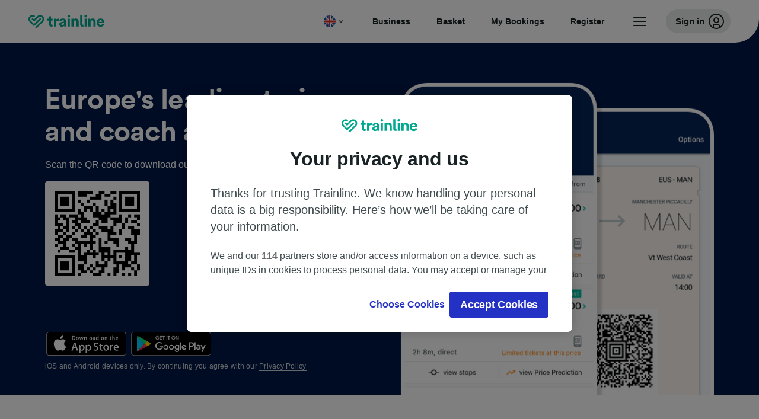

--- FILE ---
content_type: text/html; charset=utf-8
request_url: https://www.thetrainline.com/apps/get-a-link?~campaign=Web--Organic&~channel=W2A&~feature=FleetComponents--AppBanner&~placement=CoachTimesEUPage&~tags=locale%3Den_GB&~tags=version%3D1&~tags=target%3Dgeneric&%24android_url=https%3A%2F%2Fplay.google.com%2Fstore%2Fapps%2Fdetails%3Fid%3Dcom.thetrainline%26hl%3Den&%24android_deepview=false&%24android_passive_deepview=false&%24ios_url=https%3A%2F%2Fitunes.apple.com%2FGB%2Fapp%2Fthetrainline%2Fid334235181&%24ios_deepview=false&%24ios_passive_deepview=false&~stage=aachen-to-hamburg-hbf&%24deeplink_path=com.thetrainline&_branch_match_id=1542524227186735113&utm_source=W2A&utm_campaign=Web--Organic&utm_medium=FleetComponents--AppBanner&_branch_referrer=H4sIAAAAAAAAA3WSUU%2BDMBSFfw28lWUwzWLSmG26PeqDZo%2FLBS5ts9I2bRnxhd%2FuRdFsBpOGksPlnu%2BeVsbowsNikZt1n4FzmVbmvHgcKmgdKGH4EUvGXrwAo6p0qCQYg5of8006NAix88j3GjHubOusQRMDYxvntmOdTwenocKWZL6zUMk31WJ4fn8FgekQQQSubQUak%2BIJzemwncQL%2BqCsIXU5KRG8wEiCQOpLKEm%2BAlN7q%2BpT5zWX4xxJsUnyPS1y%2FciEtUJjVtmWlBCtR9ppxEBbjRGUph%2F2qqamVJNFidGDMhQAFd5L%2FcV07VMjuovCnjegA15%2FcRCCuuBMhbJhhk%2FFzmAY8%2F4FPGy%2F6eh5S0KERbHKi7vlevnTcd7nfwp60SVU5xmUvu9vRp9wppwocwZsvBPpEOggkAOdIhoWLZPQlp0XTJbN6DG6joWEESX%2Fm2g6eGzQe2XEqfS2D%2Bj5Tnrb4ieUKtK1ggIAAA%3D%3D
body_size: 45929
content:
<!doctype html><html lang="en" data-reactroot=""><head><title>Trainline App | Get a link</title><meta charSet="utf-8"/><meta name="locale" content="en-GB"/><meta name="viewport" content="width=device-width, initial-scale=1"/><meta name="description" content="Scan the QR code to download our app."/><meta http-equiv="X-UA-Compatible" content="IE=edge"/><link rel="preload" as="script" href="https://dd.thetrainline.com/tags.js"/><script>window.addEventListener("dd_captcha_displayed", function () {
    if (window && window.newrelic && window.newrelic.addPageAction) {
      window.newrelic.addPageAction('datadomeCaptchaDisplayed');
    }
  });

  window.addEventListener("dd_captcha_passed", function () {
    if (window && window.newrelic && window.newrelic.addPageAction) {
      window.newrelic.addPageAction('datadomeCaptchaPassed');
    }
  });
   
  window.addEventListener("dd_ready", function () {
    if (window) {
      window.datadomeReady = true;
    }
  }, { once: true });

  window.addEventListener("dd_response_passed", function () {
    if (window && window.newrelic && window.newrelic.addPageAction) {
      window.newrelic.addPageAction('datadomeChallengePassed');
    }
  }); 
window.ddjskey = 'E1950F58FF4C3B67C237DE42A4D080';
window.ddoptions = {
  enableTagEvents: true,
  ajaxListenerPath: true,
  endpoint: 'https://dd.thetrainline.com/js/',
  overrideAbortFetch: true
};</script><script src="https://dd.thetrainline.com/tags.js" async=""></script><script type="text/javascript">window.NREUM||(NREUM={});NREUM.info = {"agent":"","beacon":"bam.nr-data.net","errorBeacon":"bam.nr-data.net","licenseKey":"80752ce357","applicationID":"238888711","applicationTime":72.087286,"transactionName":"YVxWMhRZW0JYBhVYXFgWdxMVTFpcFkoAQUNFFlMDEhVUHFUMD1o=","queueTime":0,"ttGuid":"7cbced803b5129b6","agentToken":null}; (window.NREUM||(NREUM={})).init={ajax:{deny_list:["bam.nr-data.net"]},feature_flags:["soft_nav"]};(window.NREUM||(NREUM={})).loader_config={xpid:"UAcAUVNUGwEDXFlaDwYGVw==",licenseKey:"80752ce357",applicationID:"238888711",browserID:"244834251"};;/*! For license information please see nr-loader-spa-1.308.0.min.js.LICENSE.txt */
(()=>{var e,t,r={384:(e,t,r)=>{"use strict";r.d(t,{NT:()=>a,US:()=>u,Zm:()=>o,bQ:()=>d,dV:()=>c,pV:()=>l});var n=r(6154),i=r(1863),s=r(1910);const a={beacon:"bam.nr-data.net",errorBeacon:"bam.nr-data.net"};function o(){return n.gm.NREUM||(n.gm.NREUM={}),void 0===n.gm.newrelic&&(n.gm.newrelic=n.gm.NREUM),n.gm.NREUM}function c(){let e=o();return e.o||(e.o={ST:n.gm.setTimeout,SI:n.gm.setImmediate||n.gm.setInterval,CT:n.gm.clearTimeout,XHR:n.gm.XMLHttpRequest,REQ:n.gm.Request,EV:n.gm.Event,PR:n.gm.Promise,MO:n.gm.MutationObserver,FETCH:n.gm.fetch,WS:n.gm.WebSocket},(0,s.i)(...Object.values(e.o))),e}function d(e,t){let r=o();r.initializedAgents??={},t.initializedAt={ms:(0,i.t)(),date:new Date},r.initializedAgents[e]=t}function u(e,t){o()[e]=t}function l(){return function(){let e=o();const t=e.info||{};e.info={beacon:a.beacon,errorBeacon:a.errorBeacon,...t}}(),function(){let e=o();const t=e.init||{};e.init={...t}}(),c(),function(){let e=o();const t=e.loader_config||{};e.loader_config={...t}}(),o()}},782:(e,t,r)=>{"use strict";r.d(t,{T:()=>n});const n=r(860).K7.pageViewTiming},860:(e,t,r)=>{"use strict";r.d(t,{$J:()=>u,K7:()=>c,P3:()=>d,XX:()=>i,Yy:()=>o,df:()=>s,qY:()=>n,v4:()=>a});const n="events",i="jserrors",s="browser/blobs",a="rum",o="browser/logs",c={ajax:"ajax",genericEvents:"generic_events",jserrors:i,logging:"logging",metrics:"metrics",pageAction:"page_action",pageViewEvent:"page_view_event",pageViewTiming:"page_view_timing",sessionReplay:"session_replay",sessionTrace:"session_trace",softNav:"soft_navigations",spa:"spa"},d={[c.pageViewEvent]:1,[c.pageViewTiming]:2,[c.metrics]:3,[c.jserrors]:4,[c.spa]:5,[c.ajax]:6,[c.sessionTrace]:7,[c.softNav]:8,[c.sessionReplay]:9,[c.logging]:10,[c.genericEvents]:11},u={[c.pageViewEvent]:a,[c.pageViewTiming]:n,[c.ajax]:n,[c.spa]:n,[c.softNav]:n,[c.metrics]:i,[c.jserrors]:i,[c.sessionTrace]:s,[c.sessionReplay]:s,[c.logging]:o,[c.genericEvents]:"ins"}},944:(e,t,r)=>{"use strict";r.d(t,{R:()=>i});var n=r(3241);function i(e,t){"function"==typeof console.debug&&(console.debug("New Relic Warning: https://github.com/newrelic/newrelic-browser-agent/blob/main/docs/warning-codes.md#".concat(e),t),(0,n.W)({agentIdentifier:null,drained:null,type:"data",name:"warn",feature:"warn",data:{code:e,secondary:t}}))}},993:(e,t,r)=>{"use strict";r.d(t,{A$:()=>s,ET:()=>a,TZ:()=>o,p_:()=>i});var n=r(860);const i={ERROR:"ERROR",WARN:"WARN",INFO:"INFO",DEBUG:"DEBUG",TRACE:"TRACE"},s={OFF:0,ERROR:1,WARN:2,INFO:3,DEBUG:4,TRACE:5},a="log",o=n.K7.logging},1541:(e,t,r)=>{"use strict";r.d(t,{U:()=>i,f:()=>n});const n={MFE:"MFE",BA:"BA"};function i(e,t){if(2!==t?.harvestEndpointVersion)return{};const r=t.agentRef.runtime.appMetadata.agents[0].entityGuid;return e?{"source.id":e.id,"source.name":e.name,"source.type":e.type,"parent.id":e.parent?.id||r,"parent.type":e.parent?.type||n.BA}:{"entity.guid":r,appId:t.agentRef.info.applicationID}}},1687:(e,t,r)=>{"use strict";r.d(t,{Ak:()=>d,Ze:()=>h,x3:()=>u});var n=r(3241),i=r(7836),s=r(3606),a=r(860),o=r(2646);const c={};function d(e,t){const r={staged:!1,priority:a.P3[t]||0};l(e),c[e].get(t)||c[e].set(t,r)}function u(e,t){e&&c[e]&&(c[e].get(t)&&c[e].delete(t),p(e,t,!1),c[e].size&&f(e))}function l(e){if(!e)throw new Error("agentIdentifier required");c[e]||(c[e]=new Map)}function h(e="",t="feature",r=!1){if(l(e),!e||!c[e].get(t)||r)return p(e,t);c[e].get(t).staged=!0,f(e)}function f(e){const t=Array.from(c[e]);t.every(([e,t])=>t.staged)&&(t.sort((e,t)=>e[1].priority-t[1].priority),t.forEach(([t])=>{c[e].delete(t),p(e,t)}))}function p(e,t,r=!0){const a=e?i.ee.get(e):i.ee,c=s.i.handlers;if(!a.aborted&&a.backlog&&c){if((0,n.W)({agentIdentifier:e,type:"lifecycle",name:"drain",feature:t}),r){const e=a.backlog[t],r=c[t];if(r){for(let t=0;e&&t<e.length;++t)g(e[t],r);Object.entries(r).forEach(([e,t])=>{Object.values(t||{}).forEach(t=>{t[0]?.on&&t[0]?.context()instanceof o.y&&t[0].on(e,t[1])})})}}a.isolatedBacklog||delete c[t],a.backlog[t]=null,a.emit("drain-"+t,[])}}function g(e,t){var r=e[1];Object.values(t[r]||{}).forEach(t=>{var r=e[0];if(t[0]===r){var n=t[1],i=e[3],s=e[2];n.apply(i,s)}})}},1738:(e,t,r)=>{"use strict";r.d(t,{U:()=>f,Y:()=>h});var n=r(3241),i=r(9908),s=r(1863),a=r(944),o=r(5701),c=r(3969),d=r(8362),u=r(860),l=r(4261);function h(e,t,r,s){const h=s||r;!h||h[e]&&h[e]!==d.d.prototype[e]||(h[e]=function(){(0,i.p)(c.xV,["API/"+e+"/called"],void 0,u.K7.metrics,r.ee),(0,n.W)({agentIdentifier:r.agentIdentifier,drained:!!o.B?.[r.agentIdentifier],type:"data",name:"api",feature:l.Pl+e,data:{}});try{return t.apply(this,arguments)}catch(e){(0,a.R)(23,e)}})}function f(e,t,r,n,a){const o=e.info;null===r?delete o.jsAttributes[t]:o.jsAttributes[t]=r,(a||null===r)&&(0,i.p)(l.Pl+n,[(0,s.t)(),t,r],void 0,"session",e.ee)}},1741:(e,t,r)=>{"use strict";r.d(t,{W:()=>s});var n=r(944),i=r(4261);class s{#e(e,...t){if(this[e]!==s.prototype[e])return this[e](...t);(0,n.R)(35,e)}addPageAction(e,t){return this.#e(i.hG,e,t)}register(e){return this.#e(i.eY,e)}recordCustomEvent(e,t){return this.#e(i.fF,e,t)}setPageViewName(e,t){return this.#e(i.Fw,e,t)}setCustomAttribute(e,t,r){return this.#e(i.cD,e,t,r)}noticeError(e,t){return this.#e(i.o5,e,t)}setUserId(e,t=!1){return this.#e(i.Dl,e,t)}setApplicationVersion(e){return this.#e(i.nb,e)}setErrorHandler(e){return this.#e(i.bt,e)}addRelease(e,t){return this.#e(i.k6,e,t)}log(e,t){return this.#e(i.$9,e,t)}start(){return this.#e(i.d3)}finished(e){return this.#e(i.BL,e)}recordReplay(){return this.#e(i.CH)}pauseReplay(){return this.#e(i.Tb)}addToTrace(e){return this.#e(i.U2,e)}setCurrentRouteName(e){return this.#e(i.PA,e)}interaction(e){return this.#e(i.dT,e)}wrapLogger(e,t,r){return this.#e(i.Wb,e,t,r)}measure(e,t){return this.#e(i.V1,e,t)}consent(e){return this.#e(i.Pv,e)}}},1863:(e,t,r)=>{"use strict";function n(){return Math.floor(performance.now())}r.d(t,{t:()=>n})},1910:(e,t,r)=>{"use strict";r.d(t,{i:()=>s});var n=r(944);const i=new Map;function s(...e){return e.every(e=>{if(i.has(e))return i.get(e);const t="function"==typeof e?e.toString():"",r=t.includes("[native code]"),s=t.includes("nrWrapper");return r||s||(0,n.R)(64,e?.name||t),i.set(e,r),r})}},2555:(e,t,r)=>{"use strict";r.d(t,{D:()=>o,f:()=>a});var n=r(384),i=r(8122);const s={beacon:n.NT.beacon,errorBeacon:n.NT.errorBeacon,licenseKey:void 0,applicationID:void 0,sa:void 0,queueTime:void 0,applicationTime:void 0,ttGuid:void 0,user:void 0,account:void 0,product:void 0,extra:void 0,jsAttributes:{},userAttributes:void 0,atts:void 0,transactionName:void 0,tNamePlain:void 0};function a(e){try{return!!e.licenseKey&&!!e.errorBeacon&&!!e.applicationID}catch(e){return!1}}const o=e=>(0,i.a)(e,s)},2614:(e,t,r)=>{"use strict";r.d(t,{BB:()=>a,H3:()=>n,g:()=>d,iL:()=>c,tS:()=>o,uh:()=>i,wk:()=>s});const n="NRBA",i="SESSION",s=144e5,a=18e5,o={STARTED:"session-started",PAUSE:"session-pause",RESET:"session-reset",RESUME:"session-resume",UPDATE:"session-update"},c={SAME_TAB:"same-tab",CROSS_TAB:"cross-tab"},d={OFF:0,FULL:1,ERROR:2}},2646:(e,t,r)=>{"use strict";r.d(t,{y:()=>n});class n{constructor(e){this.contextId=e}}},2843:(e,t,r)=>{"use strict";r.d(t,{G:()=>s,u:()=>i});var n=r(3878);function i(e,t=!1,r,i){(0,n.DD)("visibilitychange",function(){if(t)return void("hidden"===document.visibilityState&&e());e(document.visibilityState)},r,i)}function s(e,t,r){(0,n.sp)("pagehide",e,t,r)}},3241:(e,t,r)=>{"use strict";r.d(t,{W:()=>s});var n=r(6154);const i="newrelic";function s(e={}){try{n.gm.dispatchEvent(new CustomEvent(i,{detail:e}))}catch(e){}}},3304:(e,t,r)=>{"use strict";r.d(t,{A:()=>s});var n=r(7836);const i=()=>{const e=new WeakSet;return(t,r)=>{if("object"==typeof r&&null!==r){if(e.has(r))return;e.add(r)}return r}};function s(e){try{return JSON.stringify(e,i())??""}catch(e){try{n.ee.emit("internal-error",[e])}catch(e){}return""}}},3333:(e,t,r)=>{"use strict";r.d(t,{$v:()=>u,TZ:()=>n,Xh:()=>c,Zp:()=>i,kd:()=>d,mq:()=>o,nf:()=>a,qN:()=>s});const n=r(860).K7.genericEvents,i=["auxclick","click","copy","keydown","paste","scrollend"],s=["focus","blur"],a=4,o=1e3,c=2e3,d=["PageAction","UserAction","BrowserPerformance"],u={RESOURCES:"experimental.resources",REGISTER:"register"}},3434:(e,t,r)=>{"use strict";r.d(t,{Jt:()=>s,YM:()=>d});var n=r(7836),i=r(5607);const s="nr@original:".concat(i.W),a=50;var o=Object.prototype.hasOwnProperty,c=!1;function d(e,t){return e||(e=n.ee),r.inPlace=function(e,t,n,i,s){n||(n="");const a="-"===n.charAt(0);for(let o=0;o<t.length;o++){const c=t[o],d=e[c];l(d)||(e[c]=r(d,a?c+n:n,i,c,s))}},r.flag=s,r;function r(t,r,n,c,d){return l(t)?t:(r||(r=""),nrWrapper[s]=t,function(e,t,r){if(Object.defineProperty&&Object.keys)try{return Object.keys(e).forEach(function(r){Object.defineProperty(t,r,{get:function(){return e[r]},set:function(t){return e[r]=t,t}})}),t}catch(e){u([e],r)}for(var n in e)o.call(e,n)&&(t[n]=e[n])}(t,nrWrapper,e),nrWrapper);function nrWrapper(){var s,o,l,h;let f;try{o=this,s=[...arguments],l="function"==typeof n?n(s,o):n||{}}catch(t){u([t,"",[s,o,c],l],e)}i(r+"start",[s,o,c],l,d);const p=performance.now();let g;try{return h=t.apply(o,s),g=performance.now(),h}catch(e){throw g=performance.now(),i(r+"err",[s,o,e],l,d),f=e,f}finally{const e=g-p,t={start:p,end:g,duration:e,isLongTask:e>=a,methodName:c,thrownError:f};t.isLongTask&&i("long-task",[t,o],l,d),i(r+"end",[s,o,h],l,d)}}}function i(r,n,i,s){if(!c||t){var a=c;c=!0;try{e.emit(r,n,i,t,s)}catch(t){u([t,r,n,i],e)}c=a}}}function u(e,t){t||(t=n.ee);try{t.emit("internal-error",e)}catch(e){}}function l(e){return!(e&&"function"==typeof e&&e.apply&&!e[s])}},3606:(e,t,r)=>{"use strict";r.d(t,{i:()=>s});var n=r(9908);s.on=a;var i=s.handlers={};function s(e,t,r,s){a(s||n.d,i,e,t,r)}function a(e,t,r,i,s){s||(s="feature"),e||(e=n.d);var a=t[s]=t[s]||{};(a[r]=a[r]||[]).push([e,i])}},3738:(e,t,r)=>{"use strict";r.d(t,{He:()=>i,Kp:()=>o,Lc:()=>d,Rz:()=>u,TZ:()=>n,bD:()=>s,d3:()=>a,jx:()=>l,sl:()=>h,uP:()=>c});const n=r(860).K7.sessionTrace,i="bstResource",s="resource",a="-start",o="-end",c="fn"+a,d="fn"+o,u="pushState",l=1e3,h=3e4},3785:(e,t,r)=>{"use strict";r.d(t,{R:()=>c,b:()=>d});var n=r(9908),i=r(1863),s=r(860),a=r(3969),o=r(993);function c(e,t,r={},c=o.p_.INFO,d=!0,u,l=(0,i.t)()){(0,n.p)(a.xV,["API/logging/".concat(c.toLowerCase(),"/called")],void 0,s.K7.metrics,e),(0,n.p)(o.ET,[l,t,r,c,d,u],void 0,s.K7.logging,e)}function d(e){return"string"==typeof e&&Object.values(o.p_).some(t=>t===e.toUpperCase().trim())}},3878:(e,t,r)=>{"use strict";function n(e,t){return{capture:e,passive:!1,signal:t}}function i(e,t,r=!1,i){window.addEventListener(e,t,n(r,i))}function s(e,t,r=!1,i){document.addEventListener(e,t,n(r,i))}r.d(t,{DD:()=>s,jT:()=>n,sp:()=>i})},3962:(e,t,r)=>{"use strict";r.d(t,{AM:()=>a,O2:()=>l,OV:()=>s,Qu:()=>h,TZ:()=>c,ih:()=>f,pP:()=>o,t1:()=>u,tC:()=>i,wD:()=>d});var n=r(860);const i=["click","keydown","submit"],s="popstate",a="api",o="initialPageLoad",c=n.K7.softNav,d=5e3,u=500,l={INITIAL_PAGE_LOAD:"",ROUTE_CHANGE:1,UNSPECIFIED:2},h={INTERACTION:1,AJAX:2,CUSTOM_END:3,CUSTOM_TRACER:4},f={IP:"in progress",PF:"pending finish",FIN:"finished",CAN:"cancelled"}},3969:(e,t,r)=>{"use strict";r.d(t,{TZ:()=>n,XG:()=>o,rs:()=>i,xV:()=>a,z_:()=>s});const n=r(860).K7.metrics,i="sm",s="cm",a="storeSupportabilityMetrics",o="storeEventMetrics"},4234:(e,t,r)=>{"use strict";r.d(t,{W:()=>s});var n=r(7836),i=r(1687);class s{constructor(e,t){this.agentIdentifier=e,this.ee=n.ee.get(e),this.featureName=t,this.blocked=!1}deregisterDrain(){(0,i.x3)(this.agentIdentifier,this.featureName)}}},4261:(e,t,r)=>{"use strict";r.d(t,{$9:()=>u,BL:()=>c,CH:()=>p,Dl:()=>R,Fw:()=>w,PA:()=>v,Pl:()=>n,Pv:()=>A,Tb:()=>h,U2:()=>a,V1:()=>E,Wb:()=>T,bt:()=>y,cD:()=>b,d3:()=>x,dT:()=>d,eY:()=>g,fF:()=>f,hG:()=>s,hw:()=>i,k6:()=>o,nb:()=>m,o5:()=>l});const n="api-",i=n+"ixn-",s="addPageAction",a="addToTrace",o="addRelease",c="finished",d="interaction",u="log",l="noticeError",h="pauseReplay",f="recordCustomEvent",p="recordReplay",g="register",m="setApplicationVersion",v="setCurrentRouteName",b="setCustomAttribute",y="setErrorHandler",w="setPageViewName",R="setUserId",x="start",T="wrapLogger",E="measure",A="consent"},5205:(e,t,r)=>{"use strict";r.d(t,{j:()=>S});var n=r(384),i=r(1741);var s=r(2555),a=r(3333);const o=e=>{if(!e||"string"!=typeof e)return!1;try{document.createDocumentFragment().querySelector(e)}catch{return!1}return!0};var c=r(2614),d=r(944),u=r(8122);const l="[data-nr-mask]",h=e=>(0,u.a)(e,(()=>{const e={feature_flags:[],experimental:{allow_registered_children:!1,resources:!1},mask_selector:"*",block_selector:"[data-nr-block]",mask_input_options:{color:!1,date:!1,"datetime-local":!1,email:!1,month:!1,number:!1,range:!1,search:!1,tel:!1,text:!1,time:!1,url:!1,week:!1,textarea:!1,select:!1,password:!0}};return{ajax:{deny_list:void 0,block_internal:!0,enabled:!0,autoStart:!0},api:{get allow_registered_children(){return e.feature_flags.includes(a.$v.REGISTER)||e.experimental.allow_registered_children},set allow_registered_children(t){e.experimental.allow_registered_children=t},duplicate_registered_data:!1},browser_consent_mode:{enabled:!1},distributed_tracing:{enabled:void 0,exclude_newrelic_header:void 0,cors_use_newrelic_header:void 0,cors_use_tracecontext_headers:void 0,allowed_origins:void 0},get feature_flags(){return e.feature_flags},set feature_flags(t){e.feature_flags=t},generic_events:{enabled:!0,autoStart:!0},harvest:{interval:30},jserrors:{enabled:!0,autoStart:!0},logging:{enabled:!0,autoStart:!0},metrics:{enabled:!0,autoStart:!0},obfuscate:void 0,page_action:{enabled:!0},page_view_event:{enabled:!0,autoStart:!0},page_view_timing:{enabled:!0,autoStart:!0},performance:{capture_marks:!1,capture_measures:!1,capture_detail:!0,resources:{get enabled(){return e.feature_flags.includes(a.$v.RESOURCES)||e.experimental.resources},set enabled(t){e.experimental.resources=t},asset_types:[],first_party_domains:[],ignore_newrelic:!0}},privacy:{cookies_enabled:!0},proxy:{assets:void 0,beacon:void 0},session:{expiresMs:c.wk,inactiveMs:c.BB},session_replay:{autoStart:!0,enabled:!1,preload:!1,sampling_rate:10,error_sampling_rate:100,collect_fonts:!1,inline_images:!1,fix_stylesheets:!0,mask_all_inputs:!0,get mask_text_selector(){return e.mask_selector},set mask_text_selector(t){o(t)?e.mask_selector="".concat(t,",").concat(l):""===t||null===t?e.mask_selector=l:(0,d.R)(5,t)},get block_class(){return"nr-block"},get ignore_class(){return"nr-ignore"},get mask_text_class(){return"nr-mask"},get block_selector(){return e.block_selector},set block_selector(t){o(t)?e.block_selector+=",".concat(t):""!==t&&(0,d.R)(6,t)},get mask_input_options(){return e.mask_input_options},set mask_input_options(t){t&&"object"==typeof t?e.mask_input_options={...t,password:!0}:(0,d.R)(7,t)}},session_trace:{enabled:!0,autoStart:!0},soft_navigations:{enabled:!0,autoStart:!0},spa:{enabled:!0,autoStart:!0},ssl:void 0,user_actions:{enabled:!0,elementAttributes:["id","className","tagName","type"]}}})());var f=r(6154),p=r(9324);let g=0;const m={buildEnv:p.F3,distMethod:p.Xs,version:p.xv,originTime:f.WN},v={consented:!1},b={appMetadata:{},get consented(){return this.session?.state?.consent||v.consented},set consented(e){v.consented=e},customTransaction:void 0,denyList:void 0,disabled:!1,harvester:void 0,isolatedBacklog:!1,isRecording:!1,loaderType:void 0,maxBytes:3e4,obfuscator:void 0,onerror:void 0,ptid:void 0,releaseIds:{},session:void 0,timeKeeper:void 0,registeredEntities:[],jsAttributesMetadata:{bytes:0},get harvestCount(){return++g}},y=e=>{const t=(0,u.a)(e,b),r=Object.keys(m).reduce((e,t)=>(e[t]={value:m[t],writable:!1,configurable:!0,enumerable:!0},e),{});return Object.defineProperties(t,r)};var w=r(5701);const R=e=>{const t=e.startsWith("http");e+="/",r.p=t?e:"https://"+e};var x=r(7836),T=r(3241);const E={accountID:void 0,trustKey:void 0,agentID:void 0,licenseKey:void 0,applicationID:void 0,xpid:void 0},A=e=>(0,u.a)(e,E),_=new Set;function S(e,t={},r,a){let{init:o,info:c,loader_config:d,runtime:u={},exposed:l=!0}=t;if(!c){const e=(0,n.pV)();o=e.init,c=e.info,d=e.loader_config}e.init=h(o||{}),e.loader_config=A(d||{}),c.jsAttributes??={},f.bv&&(c.jsAttributes.isWorker=!0),e.info=(0,s.D)(c);const p=e.init,g=[c.beacon,c.errorBeacon];_.has(e.agentIdentifier)||(p.proxy.assets&&(R(p.proxy.assets),g.push(p.proxy.assets)),p.proxy.beacon&&g.push(p.proxy.beacon),e.beacons=[...g],function(e){const t=(0,n.pV)();Object.getOwnPropertyNames(i.W.prototype).forEach(r=>{const n=i.W.prototype[r];if("function"!=typeof n||"constructor"===n)return;let s=t[r];e[r]&&!1!==e.exposed&&"micro-agent"!==e.runtime?.loaderType&&(t[r]=(...t)=>{const n=e[r](...t);return s?s(...t):n})})}(e),(0,n.US)("activatedFeatures",w.B)),u.denyList=[...p.ajax.deny_list||[],...p.ajax.block_internal?g:[]],u.ptid=e.agentIdentifier,u.loaderType=r,e.runtime=y(u),_.has(e.agentIdentifier)||(e.ee=x.ee.get(e.agentIdentifier),e.exposed=l,(0,T.W)({agentIdentifier:e.agentIdentifier,drained:!!w.B?.[e.agentIdentifier],type:"lifecycle",name:"initialize",feature:void 0,data:e.config})),_.add(e.agentIdentifier)}},5270:(e,t,r)=>{"use strict";r.d(t,{Aw:()=>a,SR:()=>s,rF:()=>o});var n=r(384),i=r(7767);function s(e){return!!(0,n.dV)().o.MO&&(0,i.V)(e)&&!0===e?.session_trace.enabled}function a(e){return!0===e?.session_replay.preload&&s(e)}function o(e,t){try{if("string"==typeof t?.type){if("password"===t.type.toLowerCase())return"*".repeat(e?.length||0);if(void 0!==t?.dataset?.nrUnmask||t?.classList?.contains("nr-unmask"))return e}}catch(e){}return"string"==typeof e?e.replace(/[\S]/g,"*"):"*".repeat(e?.length||0)}},5289:(e,t,r)=>{"use strict";r.d(t,{GG:()=>a,Qr:()=>c,sB:()=>o});var n=r(3878),i=r(6389);function s(){return"undefined"==typeof document||"complete"===document.readyState}function a(e,t){if(s())return e();const r=(0,i.J)(e),a=setInterval(()=>{s()&&(clearInterval(a),r())},500);(0,n.sp)("load",r,t)}function o(e){if(s())return e();(0,n.DD)("DOMContentLoaded",e)}function c(e){if(s())return e();(0,n.sp)("popstate",e)}},5607:(e,t,r)=>{"use strict";r.d(t,{W:()=>n});const n=(0,r(9566).bz)()},5701:(e,t,r)=>{"use strict";r.d(t,{B:()=>s,t:()=>a});var n=r(3241);const i=new Set,s={};function a(e,t){const r=t.agentIdentifier;s[r]??={},e&&"object"==typeof e&&(i.has(r)||(t.ee.emit("rumresp",[e]),s[r]=e,i.add(r),(0,n.W)({agentIdentifier:r,loaded:!0,drained:!0,type:"lifecycle",name:"load",feature:void 0,data:e})))}},6154:(e,t,r)=>{"use strict";r.d(t,{OF:()=>d,RI:()=>i,WN:()=>h,bv:()=>s,eN:()=>f,gm:()=>a,lR:()=>l,m:()=>c,mw:()=>o,sb:()=>u});var n=r(1863);const i="undefined"!=typeof window&&!!window.document,s="undefined"!=typeof WorkerGlobalScope&&("undefined"!=typeof self&&self instanceof WorkerGlobalScope&&self.navigator instanceof WorkerNavigator||"undefined"!=typeof globalThis&&globalThis instanceof WorkerGlobalScope&&globalThis.navigator instanceof WorkerNavigator),a=i?window:"undefined"!=typeof WorkerGlobalScope&&("undefined"!=typeof self&&self instanceof WorkerGlobalScope&&self||"undefined"!=typeof globalThis&&globalThis instanceof WorkerGlobalScope&&globalThis),o=Boolean("hidden"===a?.document?.visibilityState),c=""+a?.location,d=/iPad|iPhone|iPod/.test(a.navigator?.userAgent),u=d&&"undefined"==typeof SharedWorker,l=(()=>{const e=a.navigator?.userAgent?.match(/Firefox[/\s](\d+\.\d+)/);return Array.isArray(e)&&e.length>=2?+e[1]:0})(),h=Date.now()-(0,n.t)(),f=()=>"undefined"!=typeof PerformanceNavigationTiming&&a?.performance?.getEntriesByType("navigation")?.[0]?.responseStart},6344:(e,t,r)=>{"use strict";r.d(t,{BB:()=>u,Qb:()=>l,TZ:()=>i,Ug:()=>a,Vh:()=>s,_s:()=>o,bc:()=>d,yP:()=>c});var n=r(2614);const i=r(860).K7.sessionReplay,s="errorDuringReplay",a=.12,o={DomContentLoaded:0,Load:1,FullSnapshot:2,IncrementalSnapshot:3,Meta:4,Custom:5},c={[n.g.ERROR]:15e3,[n.g.FULL]:3e5,[n.g.OFF]:0},d={RESET:{message:"Session was reset",sm:"Reset"},IMPORT:{message:"Recorder failed to import",sm:"Import"},TOO_MANY:{message:"429: Too Many Requests",sm:"Too-Many"},TOO_BIG:{message:"Payload was too large",sm:"Too-Big"},CROSS_TAB:{message:"Session Entity was set to OFF on another tab",sm:"Cross-Tab"},ENTITLEMENTS:{message:"Session Replay is not allowed and will not be started",sm:"Entitlement"}},u=5e3,l={API:"api",RESUME:"resume",SWITCH_TO_FULL:"switchToFull",INITIALIZE:"initialize",PRELOAD:"preload"}},6389:(e,t,r)=>{"use strict";function n(e,t=500,r={}){const n=r?.leading||!1;let i;return(...r)=>{n&&void 0===i&&(e.apply(this,r),i=setTimeout(()=>{i=clearTimeout(i)},t)),n||(clearTimeout(i),i=setTimeout(()=>{e.apply(this,r)},t))}}function i(e){let t=!1;return(...r)=>{t||(t=!0,e.apply(this,r))}}r.d(t,{J:()=>i,s:()=>n})},6630:(e,t,r)=>{"use strict";r.d(t,{T:()=>n});const n=r(860).K7.pageViewEvent},6774:(e,t,r)=>{"use strict";r.d(t,{T:()=>n});const n=r(860).K7.jserrors},7295:(e,t,r)=>{"use strict";r.d(t,{Xv:()=>a,gX:()=>i,iW:()=>s});var n=[];function i(e){if(!e||s(e))return!1;if(0===n.length)return!0;if("*"===n[0].hostname)return!1;for(var t=0;t<n.length;t++){var r=n[t];if(r.hostname.test(e.hostname)&&r.pathname.test(e.pathname))return!1}return!0}function s(e){return void 0===e.hostname}function a(e){if(n=[],e&&e.length)for(var t=0;t<e.length;t++){let r=e[t];if(!r)continue;if("*"===r)return void(n=[{hostname:"*"}]);0===r.indexOf("http://")?r=r.substring(7):0===r.indexOf("https://")&&(r=r.substring(8));const i=r.indexOf("/");let s,a;i>0?(s=r.substring(0,i),a=r.substring(i)):(s=r,a="*");let[c]=s.split(":");n.push({hostname:o(c),pathname:o(a,!0)})}}function o(e,t=!1){const r=e.replace(/[.+?^${}()|[\]\\]/g,e=>"\\"+e).replace(/\*/g,".*?");return new RegExp((t?"^":"")+r+"$")}},7485:(e,t,r)=>{"use strict";r.d(t,{D:()=>i});var n=r(6154);function i(e){if(0===(e||"").indexOf("data:"))return{protocol:"data"};try{const t=new URL(e,location.href),r={port:t.port,hostname:t.hostname,pathname:t.pathname,search:t.search,protocol:t.protocol.slice(0,t.protocol.indexOf(":")),sameOrigin:t.protocol===n.gm?.location?.protocol&&t.host===n.gm?.location?.host};return r.port&&""!==r.port||("http:"===t.protocol&&(r.port="80"),"https:"===t.protocol&&(r.port="443")),r.pathname&&""!==r.pathname?r.pathname.startsWith("/")||(r.pathname="/".concat(r.pathname)):r.pathname="/",r}catch(e){return{}}}},7699:(e,t,r)=>{"use strict";r.d(t,{It:()=>s,KC:()=>o,No:()=>i,qh:()=>a});var n=r(860);const i=16e3,s=1e6,a="SESSION_ERROR",o={[n.K7.logging]:!0,[n.K7.genericEvents]:!1,[n.K7.jserrors]:!1,[n.K7.ajax]:!1}},7767:(e,t,r)=>{"use strict";r.d(t,{V:()=>i});var n=r(6154);const i=e=>n.RI&&!0===e?.privacy.cookies_enabled},7836:(e,t,r)=>{"use strict";r.d(t,{P:()=>o,ee:()=>c});var n=r(384),i=r(8990),s=r(2646),a=r(5607);const o="nr@context:".concat(a.W),c=function e(t,r){var n={},a={},u={},l=!1;try{l=16===r.length&&d.initializedAgents?.[r]?.runtime.isolatedBacklog}catch(e){}var h={on:p,addEventListener:p,removeEventListener:function(e,t){var r=n[e];if(!r)return;for(var i=0;i<r.length;i++)r[i]===t&&r.splice(i,1)},emit:function(e,r,n,i,s){!1!==s&&(s=!0);if(c.aborted&&!i)return;t&&s&&t.emit(e,r,n);var o=f(n);g(e).forEach(e=>{e.apply(o,r)});var d=v()[a[e]];d&&d.push([h,e,r,o]);return o},get:m,listeners:g,context:f,buffer:function(e,t){const r=v();if(t=t||"feature",h.aborted)return;Object.entries(e||{}).forEach(([e,n])=>{a[n]=t,t in r||(r[t]=[])})},abort:function(){h._aborted=!0,Object.keys(h.backlog).forEach(e=>{delete h.backlog[e]})},isBuffering:function(e){return!!v()[a[e]]},debugId:r,backlog:l?{}:t&&"object"==typeof t.backlog?t.backlog:{},isolatedBacklog:l};return Object.defineProperty(h,"aborted",{get:()=>{let e=h._aborted||!1;return e||(t&&(e=t.aborted),e)}}),h;function f(e){return e&&e instanceof s.y?e:e?(0,i.I)(e,o,()=>new s.y(o)):new s.y(o)}function p(e,t){n[e]=g(e).concat(t)}function g(e){return n[e]||[]}function m(t){return u[t]=u[t]||e(h,t)}function v(){return h.backlog}}(void 0,"globalEE"),d=(0,n.Zm)();d.ee||(d.ee=c)},8122:(e,t,r)=>{"use strict";r.d(t,{a:()=>i});var n=r(944);function i(e,t){try{if(!e||"object"!=typeof e)return(0,n.R)(3);if(!t||"object"!=typeof t)return(0,n.R)(4);const r=Object.create(Object.getPrototypeOf(t),Object.getOwnPropertyDescriptors(t)),s=0===Object.keys(r).length?e:r;for(let a in s)if(void 0!==e[a])try{if(null===e[a]){r[a]=null;continue}Array.isArray(e[a])&&Array.isArray(t[a])?r[a]=Array.from(new Set([...e[a],...t[a]])):"object"==typeof e[a]&&"object"==typeof t[a]?r[a]=i(e[a],t[a]):r[a]=e[a]}catch(e){r[a]||(0,n.R)(1,e)}return r}catch(e){(0,n.R)(2,e)}}},8139:(e,t,r)=>{"use strict";r.d(t,{u:()=>h});var n=r(7836),i=r(3434),s=r(8990),a=r(6154);const o={},c=a.gm.XMLHttpRequest,d="addEventListener",u="removeEventListener",l="nr@wrapped:".concat(n.P);function h(e){var t=function(e){return(e||n.ee).get("events")}(e);if(o[t.debugId]++)return t;o[t.debugId]=1;var r=(0,i.YM)(t,!0);function h(e){r.inPlace(e,[d,u],"-",p)}function p(e,t){return e[1]}return"getPrototypeOf"in Object&&(a.RI&&f(document,h),c&&f(c.prototype,h),f(a.gm,h)),t.on(d+"-start",function(e,t){var n=e[1];if(null!==n&&("function"==typeof n||"object"==typeof n)&&"newrelic"!==e[0]){var i=(0,s.I)(n,l,function(){var e={object:function(){if("function"!=typeof n.handleEvent)return;return n.handleEvent.apply(n,arguments)},function:n}[typeof n];return e?r(e,"fn-",null,e.name||"anonymous"):n});this.wrapped=e[1]=i}}),t.on(u+"-start",function(e){e[1]=this.wrapped||e[1]}),t}function f(e,t,...r){let n=e;for(;"object"==typeof n&&!Object.prototype.hasOwnProperty.call(n,d);)n=Object.getPrototypeOf(n);n&&t(n,...r)}},8362:(e,t,r)=>{"use strict";r.d(t,{d:()=>s});var n=r(9566),i=r(1741);class s extends i.W{agentIdentifier=(0,n.LA)(16)}},8374:(e,t,r)=>{r.nc=(()=>{try{return document?.currentScript?.nonce}catch(e){}return""})()},8990:(e,t,r)=>{"use strict";r.d(t,{I:()=>i});var n=Object.prototype.hasOwnProperty;function i(e,t,r){if(n.call(e,t))return e[t];var i=r();if(Object.defineProperty&&Object.keys)try{return Object.defineProperty(e,t,{value:i,writable:!0,enumerable:!1}),i}catch(e){}return e[t]=i,i}},9119:(e,t,r)=>{"use strict";r.d(t,{L:()=>s});var n=/([^?#]*)[^#]*(#[^?]*|$).*/,i=/([^?#]*)().*/;function s(e,t){return e?e.replace(t?n:i,"$1$2"):e}},9300:(e,t,r)=>{"use strict";r.d(t,{T:()=>n});const n=r(860).K7.ajax},9324:(e,t,r)=>{"use strict";r.d(t,{AJ:()=>a,F3:()=>i,Xs:()=>s,Yq:()=>o,xv:()=>n});const n="1.308.0",i="PROD",s="CDN",a="@newrelic/rrweb",o="1.0.1"},9566:(e,t,r)=>{"use strict";r.d(t,{LA:()=>o,ZF:()=>c,bz:()=>a,el:()=>d});var n=r(6154);const i="xxxxxxxx-xxxx-4xxx-yxxx-xxxxxxxxxxxx";function s(e,t){return e?15&e[t]:16*Math.random()|0}function a(){const e=n.gm?.crypto||n.gm?.msCrypto;let t,r=0;return e&&e.getRandomValues&&(t=e.getRandomValues(new Uint8Array(30))),i.split("").map(e=>"x"===e?s(t,r++).toString(16):"y"===e?(3&s()|8).toString(16):e).join("")}function o(e){const t=n.gm?.crypto||n.gm?.msCrypto;let r,i=0;t&&t.getRandomValues&&(r=t.getRandomValues(new Uint8Array(e)));const a=[];for(var o=0;o<e;o++)a.push(s(r,i++).toString(16));return a.join("")}function c(){return o(16)}function d(){return o(32)}},9908:(e,t,r)=>{"use strict";r.d(t,{d:()=>n,p:()=>i});var n=r(7836).ee.get("handle");function i(e,t,r,i,s){s?(s.buffer([e],i),s.emit(e,t,r)):(n.buffer([e],i),n.emit(e,t,r))}}},n={};function i(e){var t=n[e];if(void 0!==t)return t.exports;var s=n[e]={exports:{}};return r[e](s,s.exports,i),s.exports}i.m=r,i.d=(e,t)=>{for(var r in t)i.o(t,r)&&!i.o(e,r)&&Object.defineProperty(e,r,{enumerable:!0,get:t[r]})},i.f={},i.e=e=>Promise.all(Object.keys(i.f).reduce((t,r)=>(i.f[r](e,t),t),[])),i.u=e=>({212:"nr-spa-compressor",249:"nr-spa-recorder",478:"nr-spa"}[e]+"-1.308.0.min.js"),i.o=(e,t)=>Object.prototype.hasOwnProperty.call(e,t),e={},t="NRBA-1.308.0.PROD:",i.l=(r,n,s,a)=>{if(e[r])e[r].push(n);else{var o,c;if(void 0!==s)for(var d=document.getElementsByTagName("script"),u=0;u<d.length;u++){var l=d[u];if(l.getAttribute("src")==r||l.getAttribute("data-webpack")==t+s){o=l;break}}if(!o){c=!0;var h={478:"sha512-RSfSVnmHk59T/uIPbdSE0LPeqcEdF4/+XhfJdBuccH5rYMOEZDhFdtnh6X6nJk7hGpzHd9Ujhsy7lZEz/ORYCQ==",249:"sha512-ehJXhmntm85NSqW4MkhfQqmeKFulra3klDyY0OPDUE+sQ3GokHlPh1pmAzuNy//3j4ac6lzIbmXLvGQBMYmrkg==",212:"sha512-B9h4CR46ndKRgMBcK+j67uSR2RCnJfGefU+A7FrgR/k42ovXy5x/MAVFiSvFxuVeEk/pNLgvYGMp1cBSK/G6Fg=="};(o=document.createElement("script")).charset="utf-8",i.nc&&o.setAttribute("nonce",i.nc),o.setAttribute("data-webpack",t+s),o.src=r,0!==o.src.indexOf(window.location.origin+"/")&&(o.crossOrigin="anonymous"),h[a]&&(o.integrity=h[a])}e[r]=[n];var f=(t,n)=>{o.onerror=o.onload=null,clearTimeout(p);var i=e[r];if(delete e[r],o.parentNode&&o.parentNode.removeChild(o),i&&i.forEach(e=>e(n)),t)return t(n)},p=setTimeout(f.bind(null,void 0,{type:"timeout",target:o}),12e4);o.onerror=f.bind(null,o.onerror),o.onload=f.bind(null,o.onload),c&&document.head.appendChild(o)}},i.r=e=>{"undefined"!=typeof Symbol&&Symbol.toStringTag&&Object.defineProperty(e,Symbol.toStringTag,{value:"Module"}),Object.defineProperty(e,"__esModule",{value:!0})},i.p="https://js-agent.newrelic.com/",(()=>{var e={38:0,788:0};i.f.j=(t,r)=>{var n=i.o(e,t)?e[t]:void 0;if(0!==n)if(n)r.push(n[2]);else{var s=new Promise((r,i)=>n=e[t]=[r,i]);r.push(n[2]=s);var a=i.p+i.u(t),o=new Error;i.l(a,r=>{if(i.o(e,t)&&(0!==(n=e[t])&&(e[t]=void 0),n)){var s=r&&("load"===r.type?"missing":r.type),a=r&&r.target&&r.target.src;o.message="Loading chunk "+t+" failed: ("+s+": "+a+")",o.name="ChunkLoadError",o.type=s,o.request=a,n[1](o)}},"chunk-"+t,t)}};var t=(t,r)=>{var n,s,[a,o,c]=r,d=0;if(a.some(t=>0!==e[t])){for(n in o)i.o(o,n)&&(i.m[n]=o[n]);if(c)c(i)}for(t&&t(r);d<a.length;d++)s=a[d],i.o(e,s)&&e[s]&&e[s][0](),e[s]=0},r=self["webpackChunk:NRBA-1.308.0.PROD"]=self["webpackChunk:NRBA-1.308.0.PROD"]||[];r.forEach(t.bind(null,0)),r.push=t.bind(null,r.push.bind(r))})(),(()=>{"use strict";i(8374);var e=i(8362),t=i(860);const r=Object.values(t.K7);var n=i(5205);var s=i(9908),a=i(1863),o=i(4261),c=i(1738);var d=i(1687),u=i(4234),l=i(5289),h=i(6154),f=i(944),p=i(5270),g=i(7767),m=i(6389),v=i(7699);class b extends u.W{constructor(e,t){super(e.agentIdentifier,t),this.agentRef=e,this.abortHandler=void 0,this.featAggregate=void 0,this.loadedSuccessfully=void 0,this.onAggregateImported=new Promise(e=>{this.loadedSuccessfully=e}),this.deferred=Promise.resolve(),!1===e.init[this.featureName].autoStart?this.deferred=new Promise((t,r)=>{this.ee.on("manual-start-all",(0,m.J)(()=>{(0,d.Ak)(e.agentIdentifier,this.featureName),t()}))}):(0,d.Ak)(e.agentIdentifier,t)}importAggregator(e,t,r={}){if(this.featAggregate)return;const n=async()=>{let n;await this.deferred;try{if((0,g.V)(e.init)){const{setupAgentSession:t}=await i.e(478).then(i.bind(i,8766));n=t(e)}}catch(e){(0,f.R)(20,e),this.ee.emit("internal-error",[e]),(0,s.p)(v.qh,[e],void 0,this.featureName,this.ee)}try{if(!this.#t(this.featureName,n,e.init))return(0,d.Ze)(this.agentIdentifier,this.featureName),void this.loadedSuccessfully(!1);const{Aggregate:i}=await t();this.featAggregate=new i(e,r),e.runtime.harvester.initializedAggregates.push(this.featAggregate),this.loadedSuccessfully(!0)}catch(e){(0,f.R)(34,e),this.abortHandler?.(),(0,d.Ze)(this.agentIdentifier,this.featureName,!0),this.loadedSuccessfully(!1),this.ee&&this.ee.abort()}};h.RI?(0,l.GG)(()=>n(),!0):n()}#t(e,r,n){if(this.blocked)return!1;switch(e){case t.K7.sessionReplay:return(0,p.SR)(n)&&!!r;case t.K7.sessionTrace:return!!r;default:return!0}}}var y=i(6630),w=i(2614),R=i(3241);class x extends b{static featureName=y.T;constructor(e){var t;super(e,y.T),this.setupInspectionEvents(e.agentIdentifier),t=e,(0,c.Y)(o.Fw,function(e,r){"string"==typeof e&&("/"!==e.charAt(0)&&(e="/"+e),t.runtime.customTransaction=(r||"http://custom.transaction")+e,(0,s.p)(o.Pl+o.Fw,[(0,a.t)()],void 0,void 0,t.ee))},t),this.importAggregator(e,()=>i.e(478).then(i.bind(i,2467)))}setupInspectionEvents(e){const t=(t,r)=>{t&&(0,R.W)({agentIdentifier:e,timeStamp:t.timeStamp,loaded:"complete"===t.target.readyState,type:"window",name:r,data:t.target.location+""})};(0,l.sB)(e=>{t(e,"DOMContentLoaded")}),(0,l.GG)(e=>{t(e,"load")}),(0,l.Qr)(e=>{t(e,"navigate")}),this.ee.on(w.tS.UPDATE,(t,r)=>{(0,R.W)({agentIdentifier:e,type:"lifecycle",name:"session",data:r})})}}var T=i(384);class E extends e.d{constructor(e){var t;(super(),h.gm)?(this.features={},(0,T.bQ)(this.agentIdentifier,this),this.desiredFeatures=new Set(e.features||[]),this.desiredFeatures.add(x),(0,n.j)(this,e,e.loaderType||"agent"),t=this,(0,c.Y)(o.cD,function(e,r,n=!1){if("string"==typeof e){if(["string","number","boolean"].includes(typeof r)||null===r)return(0,c.U)(t,e,r,o.cD,n);(0,f.R)(40,typeof r)}else(0,f.R)(39,typeof e)},t),function(e){(0,c.Y)(o.Dl,function(t,r=!1){if("string"!=typeof t&&null!==t)return void(0,f.R)(41,typeof t);const n=e.info.jsAttributes["enduser.id"];r&&null!=n&&n!==t?(0,s.p)(o.Pl+"setUserIdAndResetSession",[t],void 0,"session",e.ee):(0,c.U)(e,"enduser.id",t,o.Dl,!0)},e)}(this),function(e){(0,c.Y)(o.nb,function(t){if("string"==typeof t||null===t)return(0,c.U)(e,"application.version",t,o.nb,!1);(0,f.R)(42,typeof t)},e)}(this),function(e){(0,c.Y)(o.d3,function(){e.ee.emit("manual-start-all")},e)}(this),function(e){(0,c.Y)(o.Pv,function(t=!0){if("boolean"==typeof t){if((0,s.p)(o.Pl+o.Pv,[t],void 0,"session",e.ee),e.runtime.consented=t,t){const t=e.features.page_view_event;t.onAggregateImported.then(e=>{const r=t.featAggregate;e&&!r.sentRum&&r.sendRum()})}}else(0,f.R)(65,typeof t)},e)}(this),this.run()):(0,f.R)(21)}get config(){return{info:this.info,init:this.init,loader_config:this.loader_config,runtime:this.runtime}}get api(){return this}run(){try{const e=function(e){const t={};return r.forEach(r=>{t[r]=!!e[r]?.enabled}),t}(this.init),n=[...this.desiredFeatures];n.sort((e,r)=>t.P3[e.featureName]-t.P3[r.featureName]),n.forEach(r=>{if(!e[r.featureName]&&r.featureName!==t.K7.pageViewEvent)return;if(r.featureName===t.K7.spa)return void(0,f.R)(67);const n=function(e){switch(e){case t.K7.ajax:return[t.K7.jserrors];case t.K7.sessionTrace:return[t.K7.ajax,t.K7.pageViewEvent];case t.K7.sessionReplay:return[t.K7.sessionTrace];case t.K7.pageViewTiming:return[t.K7.pageViewEvent];default:return[]}}(r.featureName).filter(e=>!(e in this.features));n.length>0&&(0,f.R)(36,{targetFeature:r.featureName,missingDependencies:n}),this.features[r.featureName]=new r(this)})}catch(e){(0,f.R)(22,e);for(const e in this.features)this.features[e].abortHandler?.();const t=(0,T.Zm)();delete t.initializedAgents[this.agentIdentifier]?.features,delete this.sharedAggregator;return t.ee.get(this.agentIdentifier).abort(),!1}}}var A=i(2843),_=i(782);class S extends b{static featureName=_.T;constructor(e){super(e,_.T),h.RI&&((0,A.u)(()=>(0,s.p)("docHidden",[(0,a.t)()],void 0,_.T,this.ee),!0),(0,A.G)(()=>(0,s.p)("winPagehide",[(0,a.t)()],void 0,_.T,this.ee)),this.importAggregator(e,()=>i.e(478).then(i.bind(i,9917))))}}var O=i(3969);class I extends b{static featureName=O.TZ;constructor(e){super(e,O.TZ),h.RI&&document.addEventListener("securitypolicyviolation",e=>{(0,s.p)(O.xV,["Generic/CSPViolation/Detected"],void 0,this.featureName,this.ee)}),this.importAggregator(e,()=>i.e(478).then(i.bind(i,6555)))}}var N=i(6774),P=i(3878),k=i(3304);class D{constructor(e,t,r,n,i){this.name="UncaughtError",this.message="string"==typeof e?e:(0,k.A)(e),this.sourceURL=t,this.line=r,this.column=n,this.__newrelic=i}}function C(e){return M(e)?e:new D(void 0!==e?.message?e.message:e,e?.filename||e?.sourceURL,e?.lineno||e?.line,e?.colno||e?.col,e?.__newrelic,e?.cause)}function j(e){const t="Unhandled Promise Rejection: ";if(!e?.reason)return;if(M(e.reason)){try{e.reason.message.startsWith(t)||(e.reason.message=t+e.reason.message)}catch(e){}return C(e.reason)}const r=C(e.reason);return(r.message||"").startsWith(t)||(r.message=t+r.message),r}function L(e){if(e.error instanceof SyntaxError&&!/:\d+$/.test(e.error.stack?.trim())){const t=new D(e.message,e.filename,e.lineno,e.colno,e.error.__newrelic,e.cause);return t.name=SyntaxError.name,t}return M(e.error)?e.error:C(e)}function M(e){return e instanceof Error&&!!e.stack}function H(e,r,n,i,o=(0,a.t)()){"string"==typeof e&&(e=new Error(e)),(0,s.p)("err",[e,o,!1,r,n.runtime.isRecording,void 0,i],void 0,t.K7.jserrors,n.ee),(0,s.p)("uaErr",[],void 0,t.K7.genericEvents,n.ee)}var B=i(1541),K=i(993),W=i(3785);function U(e,{customAttributes:t={},level:r=K.p_.INFO}={},n,i,s=(0,a.t)()){(0,W.R)(n.ee,e,t,r,!1,i,s)}function F(e,r,n,i,c=(0,a.t)()){(0,s.p)(o.Pl+o.hG,[c,e,r,i],void 0,t.K7.genericEvents,n.ee)}function V(e,r,n,i,c=(0,a.t)()){const{start:d,end:u,customAttributes:l}=r||{},h={customAttributes:l||{}};if("object"!=typeof h.customAttributes||"string"!=typeof e||0===e.length)return void(0,f.R)(57);const p=(e,t)=>null==e?t:"number"==typeof e?e:e instanceof PerformanceMark?e.startTime:Number.NaN;if(h.start=p(d,0),h.end=p(u,c),Number.isNaN(h.start)||Number.isNaN(h.end))(0,f.R)(57);else{if(h.duration=h.end-h.start,!(h.duration<0))return(0,s.p)(o.Pl+o.V1,[h,e,i],void 0,t.K7.genericEvents,n.ee),h;(0,f.R)(58)}}function G(e,r={},n,i,c=(0,a.t)()){(0,s.p)(o.Pl+o.fF,[c,e,r,i],void 0,t.K7.genericEvents,n.ee)}function z(e){(0,c.Y)(o.eY,function(t){return Y(e,t)},e)}function Y(e,r,n){(0,f.R)(54,"newrelic.register"),r||={},r.type=B.f.MFE,r.licenseKey||=e.info.licenseKey,r.blocked=!1,r.parent=n||{},Array.isArray(r.tags)||(r.tags=[]);const i={};r.tags.forEach(e=>{"name"!==e&&"id"!==e&&(i["source.".concat(e)]=!0)}),r.isolated??=!0;let o=()=>{};const c=e.runtime.registeredEntities;if(!r.isolated){const e=c.find(({metadata:{target:{id:e}}})=>e===r.id&&!r.isolated);if(e)return e}const d=e=>{r.blocked=!0,o=e};function u(e){return"string"==typeof e&&!!e.trim()&&e.trim().length<501||"number"==typeof e}e.init.api.allow_registered_children||d((0,m.J)(()=>(0,f.R)(55))),u(r.id)&&u(r.name)||d((0,m.J)(()=>(0,f.R)(48,r)));const l={addPageAction:(t,n={})=>g(F,[t,{...i,...n},e],r),deregister:()=>{d((0,m.J)(()=>(0,f.R)(68)))},log:(t,n={})=>g(U,[t,{...n,customAttributes:{...i,...n.customAttributes||{}}},e],r),measure:(t,n={})=>g(V,[t,{...n,customAttributes:{...i,...n.customAttributes||{}}},e],r),noticeError:(t,n={})=>g(H,[t,{...i,...n},e],r),register:(t={})=>g(Y,[e,t],l.metadata.target),recordCustomEvent:(t,n={})=>g(G,[t,{...i,...n},e],r),setApplicationVersion:e=>p("application.version",e),setCustomAttribute:(e,t)=>p(e,t),setUserId:e=>p("enduser.id",e),metadata:{customAttributes:i,target:r}},h=()=>(r.blocked&&o(),r.blocked);h()||c.push(l);const p=(e,t)=>{h()||(i[e]=t)},g=(r,n,i)=>{if(h())return;const o=(0,a.t)();(0,s.p)(O.xV,["API/register/".concat(r.name,"/called")],void 0,t.K7.metrics,e.ee);try{if(e.init.api.duplicate_registered_data&&"register"!==r.name){let e=n;if(n[1]instanceof Object){const t={"child.id":i.id,"child.type":i.type};e="customAttributes"in n[1]?[n[0],{...n[1],customAttributes:{...n[1].customAttributes,...t}},...n.slice(2)]:[n[0],{...n[1],...t},...n.slice(2)]}r(...e,void 0,o)}return r(...n,i,o)}catch(e){(0,f.R)(50,e)}};return l}class Z extends b{static featureName=N.T;constructor(e){var t;super(e,N.T),t=e,(0,c.Y)(o.o5,(e,r)=>H(e,r,t),t),function(e){(0,c.Y)(o.bt,function(t){e.runtime.onerror=t},e)}(e),function(e){let t=0;(0,c.Y)(o.k6,function(e,r){++t>10||(this.runtime.releaseIds[e.slice(-200)]=(""+r).slice(-200))},e)}(e),z(e);try{this.removeOnAbort=new AbortController}catch(e){}this.ee.on("internal-error",(t,r)=>{this.abortHandler&&(0,s.p)("ierr",[C(t),(0,a.t)(),!0,{},e.runtime.isRecording,r],void 0,this.featureName,this.ee)}),h.gm.addEventListener("unhandledrejection",t=>{this.abortHandler&&(0,s.p)("err",[j(t),(0,a.t)(),!1,{unhandledPromiseRejection:1},e.runtime.isRecording],void 0,this.featureName,this.ee)},(0,P.jT)(!1,this.removeOnAbort?.signal)),h.gm.addEventListener("error",t=>{this.abortHandler&&(0,s.p)("err",[L(t),(0,a.t)(),!1,{},e.runtime.isRecording],void 0,this.featureName,this.ee)},(0,P.jT)(!1,this.removeOnAbort?.signal)),this.abortHandler=this.#r,this.importAggregator(e,()=>i.e(478).then(i.bind(i,2176)))}#r(){this.removeOnAbort?.abort(),this.abortHandler=void 0}}var q=i(8990);let X=1;function J(e){const t=typeof e;return!e||"object"!==t&&"function"!==t?-1:e===h.gm?0:(0,q.I)(e,"nr@id",function(){return X++})}function Q(e){if("string"==typeof e&&e.length)return e.length;if("object"==typeof e){if("undefined"!=typeof ArrayBuffer&&e instanceof ArrayBuffer&&e.byteLength)return e.byteLength;if("undefined"!=typeof Blob&&e instanceof Blob&&e.size)return e.size;if(!("undefined"!=typeof FormData&&e instanceof FormData))try{return(0,k.A)(e).length}catch(e){return}}}var ee=i(8139),te=i(7836),re=i(3434);const ne={},ie=["open","send"];function se(e){var t=e||te.ee;const r=function(e){return(e||te.ee).get("xhr")}(t);if(void 0===h.gm.XMLHttpRequest)return r;if(ne[r.debugId]++)return r;ne[r.debugId]=1,(0,ee.u)(t);var n=(0,re.YM)(r),i=h.gm.XMLHttpRequest,s=h.gm.MutationObserver,a=h.gm.Promise,o=h.gm.setInterval,c="readystatechange",d=["onload","onerror","onabort","onloadstart","onloadend","onprogress","ontimeout"],u=[],l=h.gm.XMLHttpRequest=function(e){const t=new i(e),s=r.context(t);try{r.emit("new-xhr",[t],s),t.addEventListener(c,(a=s,function(){var e=this;e.readyState>3&&!a.resolved&&(a.resolved=!0,r.emit("xhr-resolved",[],e)),n.inPlace(e,d,"fn-",y)}),(0,P.jT)(!1))}catch(e){(0,f.R)(15,e);try{r.emit("internal-error",[e])}catch(e){}}var a;return t};function p(e,t){n.inPlace(t,["onreadystatechange"],"fn-",y)}if(function(e,t){for(var r in e)t[r]=e[r]}(i,l),l.prototype=i.prototype,n.inPlace(l.prototype,ie,"-xhr-",y),r.on("send-xhr-start",function(e,t){p(e,t),function(e){u.push(e),s&&(g?g.then(b):o?o(b):(m=-m,v.data=m))}(t)}),r.on("open-xhr-start",p),s){var g=a&&a.resolve();if(!o&&!a){var m=1,v=document.createTextNode(m);new s(b).observe(v,{characterData:!0})}}else t.on("fn-end",function(e){e[0]&&e[0].type===c||b()});function b(){for(var e=0;e<u.length;e++)p(0,u[e]);u.length&&(u=[])}function y(e,t){return t}return r}var ae="fetch-",oe=ae+"body-",ce=["arrayBuffer","blob","json","text","formData"],de=h.gm.Request,ue=h.gm.Response,le="prototype";const he={};function fe(e){const t=function(e){return(e||te.ee).get("fetch")}(e);if(!(de&&ue&&h.gm.fetch))return t;if(he[t.debugId]++)return t;function r(e,r,n){var i=e[r];"function"==typeof i&&(e[r]=function(){var e,r=[...arguments],s={};t.emit(n+"before-start",[r],s),s[te.P]&&s[te.P].dt&&(e=s[te.P].dt);var a=i.apply(this,r);return t.emit(n+"start",[r,e],a),a.then(function(e){return t.emit(n+"end",[null,e],a),e},function(e){throw t.emit(n+"end",[e],a),e})})}return he[t.debugId]=1,ce.forEach(e=>{r(de[le],e,oe),r(ue[le],e,oe)}),r(h.gm,"fetch",ae),t.on(ae+"end",function(e,r){var n=this;if(r){var i=r.headers.get("content-length");null!==i&&(n.rxSize=i),t.emit(ae+"done",[null,r],n)}else t.emit(ae+"done",[e],n)}),t}var pe=i(7485),ge=i(9566);class me{constructor(e){this.agentRef=e}generateTracePayload(e){const t=this.agentRef.loader_config;if(!this.shouldGenerateTrace(e)||!t)return null;var r=(t.accountID||"").toString()||null,n=(t.agentID||"").toString()||null,i=(t.trustKey||"").toString()||null;if(!r||!n)return null;var s=(0,ge.ZF)(),a=(0,ge.el)(),o=Date.now(),c={spanId:s,traceId:a,timestamp:o};return(e.sameOrigin||this.isAllowedOrigin(e)&&this.useTraceContextHeadersForCors())&&(c.traceContextParentHeader=this.generateTraceContextParentHeader(s,a),c.traceContextStateHeader=this.generateTraceContextStateHeader(s,o,r,n,i)),(e.sameOrigin&&!this.excludeNewrelicHeader()||!e.sameOrigin&&this.isAllowedOrigin(e)&&this.useNewrelicHeaderForCors())&&(c.newrelicHeader=this.generateTraceHeader(s,a,o,r,n,i)),c}generateTraceContextParentHeader(e,t){return"00-"+t+"-"+e+"-01"}generateTraceContextStateHeader(e,t,r,n,i){return i+"@nr=0-1-"+r+"-"+n+"-"+e+"----"+t}generateTraceHeader(e,t,r,n,i,s){if(!("function"==typeof h.gm?.btoa))return null;var a={v:[0,1],d:{ty:"Browser",ac:n,ap:i,id:e,tr:t,ti:r}};return s&&n!==s&&(a.d.tk=s),btoa((0,k.A)(a))}shouldGenerateTrace(e){return this.agentRef.init?.distributed_tracing?.enabled&&this.isAllowedOrigin(e)}isAllowedOrigin(e){var t=!1;const r=this.agentRef.init?.distributed_tracing;if(e.sameOrigin)t=!0;else if(r?.allowed_origins instanceof Array)for(var n=0;n<r.allowed_origins.length;n++){var i=(0,pe.D)(r.allowed_origins[n]);if(e.hostname===i.hostname&&e.protocol===i.protocol&&e.port===i.port){t=!0;break}}return t}excludeNewrelicHeader(){var e=this.agentRef.init?.distributed_tracing;return!!e&&!!e.exclude_newrelic_header}useNewrelicHeaderForCors(){var e=this.agentRef.init?.distributed_tracing;return!!e&&!1!==e.cors_use_newrelic_header}useTraceContextHeadersForCors(){var e=this.agentRef.init?.distributed_tracing;return!!e&&!!e.cors_use_tracecontext_headers}}var ve=i(9300),be=i(7295);function ye(e){return"string"==typeof e?e:e instanceof(0,T.dV)().o.REQ?e.url:h.gm?.URL&&e instanceof URL?e.href:void 0}var we=["load","error","abort","timeout"],Re=we.length,xe=(0,T.dV)().o.REQ,Te=(0,T.dV)().o.XHR;const Ee="X-NewRelic-App-Data";class Ae extends b{static featureName=ve.T;constructor(e){super(e,ve.T),this.dt=new me(e),this.handler=(e,t,r,n)=>(0,s.p)(e,t,r,n,this.ee);try{const e={xmlhttprequest:"xhr",fetch:"fetch",beacon:"beacon"};h.gm?.performance?.getEntriesByType("resource").forEach(r=>{if(r.initiatorType in e&&0!==r.responseStatus){const n={status:r.responseStatus},i={rxSize:r.transferSize,duration:Math.floor(r.duration),cbTime:0};_e(n,r.name),this.handler("xhr",[n,i,r.startTime,r.responseEnd,e[r.initiatorType]],void 0,t.K7.ajax)}})}catch(e){}fe(this.ee),se(this.ee),function(e,r,n,i){function o(e){var t=this;t.totalCbs=0,t.called=0,t.cbTime=0,t.end=T,t.ended=!1,t.xhrGuids={},t.lastSize=null,t.loadCaptureCalled=!1,t.params=this.params||{},t.metrics=this.metrics||{},t.latestLongtaskEnd=0,e.addEventListener("load",function(r){E(t,e)},(0,P.jT)(!1)),h.lR||e.addEventListener("progress",function(e){t.lastSize=e.loaded},(0,P.jT)(!1))}function c(e){this.params={method:e[0]},_e(this,e[1]),this.metrics={}}function d(t,r){e.loader_config.xpid&&this.sameOrigin&&r.setRequestHeader("X-NewRelic-ID",e.loader_config.xpid);var n=i.generateTracePayload(this.parsedOrigin);if(n){var s=!1;n.newrelicHeader&&(r.setRequestHeader("newrelic",n.newrelicHeader),s=!0),n.traceContextParentHeader&&(r.setRequestHeader("traceparent",n.traceContextParentHeader),n.traceContextStateHeader&&r.setRequestHeader("tracestate",n.traceContextStateHeader),s=!0),s&&(this.dt=n)}}function u(e,t){var n=this.metrics,i=e[0],s=this;if(n&&i){var o=Q(i);o&&(n.txSize=o)}this.startTime=(0,a.t)(),this.body=i,this.listener=function(e){try{"abort"!==e.type||s.loadCaptureCalled||(s.params.aborted=!0),("load"!==e.type||s.called===s.totalCbs&&(s.onloadCalled||"function"!=typeof t.onload)&&"function"==typeof s.end)&&s.end(t)}catch(e){try{r.emit("internal-error",[e])}catch(e){}}};for(var c=0;c<Re;c++)t.addEventListener(we[c],this.listener,(0,P.jT)(!1))}function l(e,t,r){this.cbTime+=e,t?this.onloadCalled=!0:this.called+=1,this.called!==this.totalCbs||!this.onloadCalled&&"function"==typeof r.onload||"function"!=typeof this.end||this.end(r)}function f(e,t){var r=""+J(e)+!!t;this.xhrGuids&&!this.xhrGuids[r]&&(this.xhrGuids[r]=!0,this.totalCbs+=1)}function p(e,t){var r=""+J(e)+!!t;this.xhrGuids&&this.xhrGuids[r]&&(delete this.xhrGuids[r],this.totalCbs-=1)}function g(){this.endTime=(0,a.t)()}function m(e,t){t instanceof Te&&"load"===e[0]&&r.emit("xhr-load-added",[e[1],e[2]],t)}function v(e,t){t instanceof Te&&"load"===e[0]&&r.emit("xhr-load-removed",[e[1],e[2]],t)}function b(e,t,r){t instanceof Te&&("onload"===r&&(this.onload=!0),("load"===(e[0]&&e[0].type)||this.onload)&&(this.xhrCbStart=(0,a.t)()))}function y(e,t){this.xhrCbStart&&r.emit("xhr-cb-time",[(0,a.t)()-this.xhrCbStart,this.onload,t],t)}function w(e){var t,r=e[1]||{};if("string"==typeof e[0]?0===(t=e[0]).length&&h.RI&&(t=""+h.gm.location.href):e[0]&&e[0].url?t=e[0].url:h.gm?.URL&&e[0]&&e[0]instanceof URL?t=e[0].href:"function"==typeof e[0].toString&&(t=e[0].toString()),"string"==typeof t&&0!==t.length){t&&(this.parsedOrigin=(0,pe.D)(t),this.sameOrigin=this.parsedOrigin.sameOrigin);var n=i.generateTracePayload(this.parsedOrigin);if(n&&(n.newrelicHeader||n.traceContextParentHeader))if(e[0]&&e[0].headers)o(e[0].headers,n)&&(this.dt=n);else{var s={};for(var a in r)s[a]=r[a];s.headers=new Headers(r.headers||{}),o(s.headers,n)&&(this.dt=n),e.length>1?e[1]=s:e.push(s)}}function o(e,t){var r=!1;return t.newrelicHeader&&(e.set("newrelic",t.newrelicHeader),r=!0),t.traceContextParentHeader&&(e.set("traceparent",t.traceContextParentHeader),t.traceContextStateHeader&&e.set("tracestate",t.traceContextStateHeader),r=!0),r}}function R(e,t){this.params={},this.metrics={},this.startTime=(0,a.t)(),this.dt=t,e.length>=1&&(this.target=e[0]),e.length>=2&&(this.opts=e[1]);var r=this.opts||{},n=this.target;_e(this,ye(n));var i=(""+(n&&n instanceof xe&&n.method||r.method||"GET")).toUpperCase();this.params.method=i,this.body=r.body,this.txSize=Q(r.body)||0}function x(e,r){if(this.endTime=(0,a.t)(),this.params||(this.params={}),(0,be.iW)(this.params))return;let i;this.params.status=r?r.status:0,"string"==typeof this.rxSize&&this.rxSize.length>0&&(i=+this.rxSize);const s={txSize:this.txSize,rxSize:i,duration:(0,a.t)()-this.startTime};n("xhr",[this.params,s,this.startTime,this.endTime,"fetch"],this,t.K7.ajax)}function T(e){const r=this.params,i=this.metrics;if(!this.ended){this.ended=!0;for(let t=0;t<Re;t++)e.removeEventListener(we[t],this.listener,!1);r.aborted||(0,be.iW)(r)||(i.duration=(0,a.t)()-this.startTime,this.loadCaptureCalled||4!==e.readyState?null==r.status&&(r.status=0):E(this,e),i.cbTime=this.cbTime,n("xhr",[r,i,this.startTime,this.endTime,"xhr"],this,t.K7.ajax))}}function E(e,n){e.params.status=n.status;var i=function(e,t){var r=e.responseType;return"json"===r&&null!==t?t:"arraybuffer"===r||"blob"===r||"json"===r?Q(e.response):"text"===r||""===r||void 0===r?Q(e.responseText):void 0}(n,e.lastSize);if(i&&(e.metrics.rxSize=i),e.sameOrigin&&n.getAllResponseHeaders().indexOf(Ee)>=0){var a=n.getResponseHeader(Ee);a&&((0,s.p)(O.rs,["Ajax/CrossApplicationTracing/Header/Seen"],void 0,t.K7.metrics,r),e.params.cat=a.split(", ").pop())}e.loadCaptureCalled=!0}r.on("new-xhr",o),r.on("open-xhr-start",c),r.on("open-xhr-end",d),r.on("send-xhr-start",u),r.on("xhr-cb-time",l),r.on("xhr-load-added",f),r.on("xhr-load-removed",p),r.on("xhr-resolved",g),r.on("addEventListener-end",m),r.on("removeEventListener-end",v),r.on("fn-end",y),r.on("fetch-before-start",w),r.on("fetch-start",R),r.on("fn-start",b),r.on("fetch-done",x)}(e,this.ee,this.handler,this.dt),this.importAggregator(e,()=>i.e(478).then(i.bind(i,3845)))}}function _e(e,t){var r=(0,pe.D)(t),n=e.params||e;n.hostname=r.hostname,n.port=r.port,n.protocol=r.protocol,n.host=r.hostname+":"+r.port,n.pathname=r.pathname,e.parsedOrigin=r,e.sameOrigin=r.sameOrigin}const Se={},Oe=["pushState","replaceState"];function Ie(e){const t=function(e){return(e||te.ee).get("history")}(e);return!h.RI||Se[t.debugId]++||(Se[t.debugId]=1,(0,re.YM)(t).inPlace(window.history,Oe,"-")),t}var Ne=i(3738);function Pe(e){(0,c.Y)(o.BL,function(r=Date.now()){const n=r-h.WN;n<0&&(0,f.R)(62,r),(0,s.p)(O.XG,[o.BL,{time:n}],void 0,t.K7.metrics,e.ee),e.addToTrace({name:o.BL,start:r,origin:"nr"}),(0,s.p)(o.Pl+o.hG,[n,o.BL],void 0,t.K7.genericEvents,e.ee)},e)}const{He:ke,bD:De,d3:Ce,Kp:je,TZ:Le,Lc:Me,uP:He,Rz:Be}=Ne;class Ke extends b{static featureName=Le;constructor(e){var r;super(e,Le),r=e,(0,c.Y)(o.U2,function(e){if(!(e&&"object"==typeof e&&e.name&&e.start))return;const n={n:e.name,s:e.start-h.WN,e:(e.end||e.start)-h.WN,o:e.origin||"",t:"api"};n.s<0||n.e<0||n.e<n.s?(0,f.R)(61,{start:n.s,end:n.e}):(0,s.p)("bstApi",[n],void 0,t.K7.sessionTrace,r.ee)},r),Pe(e);if(!(0,g.V)(e.init))return void this.deregisterDrain();const n=this.ee;let d;Ie(n),this.eventsEE=(0,ee.u)(n),this.eventsEE.on(He,function(e,t){this.bstStart=(0,a.t)()}),this.eventsEE.on(Me,function(e,r){(0,s.p)("bst",[e[0],r,this.bstStart,(0,a.t)()],void 0,t.K7.sessionTrace,n)}),n.on(Be+Ce,function(e){this.time=(0,a.t)(),this.startPath=location.pathname+location.hash}),n.on(Be+je,function(e){(0,s.p)("bstHist",[location.pathname+location.hash,this.startPath,this.time],void 0,t.K7.sessionTrace,n)});try{d=new PerformanceObserver(e=>{const r=e.getEntries();(0,s.p)(ke,[r],void 0,t.K7.sessionTrace,n)}),d.observe({type:De,buffered:!0})}catch(e){}this.importAggregator(e,()=>i.e(478).then(i.bind(i,6974)),{resourceObserver:d})}}var We=i(6344);class Ue extends b{static featureName=We.TZ;#n;recorder;constructor(e){var r;let n;super(e,We.TZ),r=e,(0,c.Y)(o.CH,function(){(0,s.p)(o.CH,[],void 0,t.K7.sessionReplay,r.ee)},r),function(e){(0,c.Y)(o.Tb,function(){(0,s.p)(o.Tb,[],void 0,t.K7.sessionReplay,e.ee)},e)}(e);try{n=JSON.parse(localStorage.getItem("".concat(w.H3,"_").concat(w.uh)))}catch(e){}(0,p.SR)(e.init)&&this.ee.on(o.CH,()=>this.#i()),this.#s(n)&&this.importRecorder().then(e=>{e.startRecording(We.Qb.PRELOAD,n?.sessionReplayMode)}),this.importAggregator(this.agentRef,()=>i.e(478).then(i.bind(i,6167)),this),this.ee.on("err",e=>{this.blocked||this.agentRef.runtime.isRecording&&(this.errorNoticed=!0,(0,s.p)(We.Vh,[e],void 0,this.featureName,this.ee))})}#s(e){return e&&(e.sessionReplayMode===w.g.FULL||e.sessionReplayMode===w.g.ERROR)||(0,p.Aw)(this.agentRef.init)}importRecorder(){return this.recorder?Promise.resolve(this.recorder):(this.#n??=Promise.all([i.e(478),i.e(249)]).then(i.bind(i,4866)).then(({Recorder:e})=>(this.recorder=new e(this),this.recorder)).catch(e=>{throw this.ee.emit("internal-error",[e]),this.blocked=!0,e}),this.#n)}#i(){this.blocked||(this.featAggregate?this.featAggregate.mode!==w.g.FULL&&this.featAggregate.initializeRecording(w.g.FULL,!0,We.Qb.API):this.importRecorder().then(()=>{this.recorder.startRecording(We.Qb.API,w.g.FULL)}))}}var Fe=i(3962);class Ve extends b{static featureName=Fe.TZ;constructor(e){if(super(e,Fe.TZ),function(e){const r=e.ee.get("tracer");function n(){}(0,c.Y)(o.dT,function(e){return(new n).get("object"==typeof e?e:{})},e);const i=n.prototype={createTracer:function(n,i){var o={},c=this,d="function"==typeof i;return(0,s.p)(O.xV,["API/createTracer/called"],void 0,t.K7.metrics,e.ee),function(){if(r.emit((d?"":"no-")+"fn-start",[(0,a.t)(),c,d],o),d)try{return i.apply(this,arguments)}catch(e){const t="string"==typeof e?new Error(e):e;throw r.emit("fn-err",[arguments,this,t],o),t}finally{r.emit("fn-end",[(0,a.t)()],o)}}}};["actionText","setName","setAttribute","save","ignore","onEnd","getContext","end","get"].forEach(r=>{c.Y.apply(this,[r,function(){return(0,s.p)(o.hw+r,[performance.now(),...arguments],this,t.K7.softNav,e.ee),this},e,i])}),(0,c.Y)(o.PA,function(){(0,s.p)(o.hw+"routeName",[performance.now(),...arguments],void 0,t.K7.softNav,e.ee)},e)}(e),!h.RI||!(0,T.dV)().o.MO)return;const r=Ie(this.ee);try{this.removeOnAbort=new AbortController}catch(e){}Fe.tC.forEach(e=>{(0,P.sp)(e,e=>{l(e)},!0,this.removeOnAbort?.signal)});const n=()=>(0,s.p)("newURL",[(0,a.t)(),""+window.location],void 0,this.featureName,this.ee);r.on("pushState-end",n),r.on("replaceState-end",n),(0,P.sp)(Fe.OV,e=>{l(e),(0,s.p)("newURL",[e.timeStamp,""+window.location],void 0,this.featureName,this.ee)},!0,this.removeOnAbort?.signal);let d=!1;const u=new((0,T.dV)().o.MO)((e,t)=>{d||(d=!0,requestAnimationFrame(()=>{(0,s.p)("newDom",[(0,a.t)()],void 0,this.featureName,this.ee),d=!1}))}),l=(0,m.s)(e=>{"loading"!==document.readyState&&((0,s.p)("newUIEvent",[e],void 0,this.featureName,this.ee),u.observe(document.body,{attributes:!0,childList:!0,subtree:!0,characterData:!0}))},100,{leading:!0});this.abortHandler=function(){this.removeOnAbort?.abort(),u.disconnect(),this.abortHandler=void 0},this.importAggregator(e,()=>i.e(478).then(i.bind(i,4393)),{domObserver:u})}}var Ge=i(3333),ze=i(9119);const Ye={},Ze=new Set;function qe(e){return"string"==typeof e?{type:"string",size:(new TextEncoder).encode(e).length}:e instanceof ArrayBuffer?{type:"ArrayBuffer",size:e.byteLength}:e instanceof Blob?{type:"Blob",size:e.size}:e instanceof DataView?{type:"DataView",size:e.byteLength}:ArrayBuffer.isView(e)?{type:"TypedArray",size:e.byteLength}:{type:"unknown",size:0}}class Xe{constructor(e,t){this.timestamp=(0,a.t)(),this.currentUrl=(0,ze.L)(window.location.href),this.socketId=(0,ge.LA)(8),this.requestedUrl=(0,ze.L)(e),this.requestedProtocols=Array.isArray(t)?t.join(","):t||"",this.openedAt=void 0,this.protocol=void 0,this.extensions=void 0,this.binaryType=void 0,this.messageOrigin=void 0,this.messageCount=0,this.messageBytes=0,this.messageBytesMin=0,this.messageBytesMax=0,this.messageTypes=void 0,this.sendCount=0,this.sendBytes=0,this.sendBytesMin=0,this.sendBytesMax=0,this.sendTypes=void 0,this.closedAt=void 0,this.closeCode=void 0,this.closeReason="unknown",this.closeWasClean=void 0,this.connectedDuration=0,this.hasErrors=void 0}}class $e extends b{static featureName=Ge.TZ;constructor(e){super(e,Ge.TZ);const r=e.init.feature_flags.includes("websockets"),n=[e.init.page_action.enabled,e.init.performance.capture_marks,e.init.performance.capture_measures,e.init.performance.resources.enabled,e.init.user_actions.enabled,r];var d;let u,l;if(d=e,(0,c.Y)(o.hG,(e,t)=>F(e,t,d),d),function(e){(0,c.Y)(o.fF,(t,r)=>G(t,r,e),e)}(e),Pe(e),z(e),function(e){(0,c.Y)(o.V1,(t,r)=>V(t,r,e),e)}(e),r&&(l=function(e){if(!(0,T.dV)().o.WS)return e;const t=e.get("websockets");if(Ye[t.debugId]++)return t;Ye[t.debugId]=1,(0,A.G)(()=>{const e=(0,a.t)();Ze.forEach(r=>{r.nrData.closedAt=e,r.nrData.closeCode=1001,r.nrData.closeReason="Page navigating away",r.nrData.closeWasClean=!1,r.nrData.openedAt&&(r.nrData.connectedDuration=e-r.nrData.openedAt),t.emit("ws",[r.nrData],r)})});class r extends WebSocket{static name="WebSocket";static toString(){return"function WebSocket() { [native code] }"}toString(){return"[object WebSocket]"}get[Symbol.toStringTag](){return r.name}#a(e){(e.__newrelic??={}).socketId=this.nrData.socketId,this.nrData.hasErrors??=!0}constructor(...e){super(...e),this.nrData=new Xe(e[0],e[1]),this.addEventListener("open",()=>{this.nrData.openedAt=(0,a.t)(),["protocol","extensions","binaryType"].forEach(e=>{this.nrData[e]=this[e]}),Ze.add(this)}),this.addEventListener("message",e=>{const{type:t,size:r}=qe(e.data);this.nrData.messageOrigin??=(0,ze.L)(e.origin),this.nrData.messageCount++,this.nrData.messageBytes+=r,this.nrData.messageBytesMin=Math.min(this.nrData.messageBytesMin||1/0,r),this.nrData.messageBytesMax=Math.max(this.nrData.messageBytesMax,r),(this.nrData.messageTypes??"").includes(t)||(this.nrData.messageTypes=this.nrData.messageTypes?"".concat(this.nrData.messageTypes,",").concat(t):t)}),this.addEventListener("close",e=>{this.nrData.closedAt=(0,a.t)(),this.nrData.closeCode=e.code,e.reason&&(this.nrData.closeReason=e.reason),this.nrData.closeWasClean=e.wasClean,this.nrData.connectedDuration=this.nrData.closedAt-this.nrData.openedAt,Ze.delete(this),t.emit("ws",[this.nrData],this)})}addEventListener(e,t,...r){const n=this,i="function"==typeof t?function(...e){try{return t.apply(this,e)}catch(e){throw n.#a(e),e}}:t?.handleEvent?{handleEvent:function(...e){try{return t.handleEvent.apply(t,e)}catch(e){throw n.#a(e),e}}}:t;return super.addEventListener(e,i,...r)}send(e){if(this.readyState===WebSocket.OPEN){const{type:t,size:r}=qe(e);this.nrData.sendCount++,this.nrData.sendBytes+=r,this.nrData.sendBytesMin=Math.min(this.nrData.sendBytesMin||1/0,r),this.nrData.sendBytesMax=Math.max(this.nrData.sendBytesMax,r),(this.nrData.sendTypes??"").includes(t)||(this.nrData.sendTypes=this.nrData.sendTypes?"".concat(this.nrData.sendTypes,",").concat(t):t)}try{return super.send(e)}catch(e){throw this.#a(e),e}}close(...e){try{super.close(...e)}catch(e){throw this.#a(e),e}}}return h.gm.WebSocket=r,t}(this.ee)),h.RI){if(fe(this.ee),se(this.ee),u=Ie(this.ee),e.init.user_actions.enabled){function f(t){const r=(0,pe.D)(t);return e.beacons.includes(r.hostname+":"+r.port)}function p(){u.emit("navChange")}Ge.Zp.forEach(e=>(0,P.sp)(e,e=>(0,s.p)("ua",[e],void 0,this.featureName,this.ee),!0)),Ge.qN.forEach(e=>{const t=(0,m.s)(e=>{(0,s.p)("ua",[e],void 0,this.featureName,this.ee)},500,{leading:!0});(0,P.sp)(e,t)}),h.gm.addEventListener("error",()=>{(0,s.p)("uaErr",[],void 0,t.K7.genericEvents,this.ee)},(0,P.jT)(!1,this.removeOnAbort?.signal)),this.ee.on("open-xhr-start",(e,r)=>{f(e[1])||r.addEventListener("readystatechange",()=>{2===r.readyState&&(0,s.p)("uaXhr",[],void 0,t.K7.genericEvents,this.ee)})}),this.ee.on("fetch-start",e=>{e.length>=1&&!f(ye(e[0]))&&(0,s.p)("uaXhr",[],void 0,t.K7.genericEvents,this.ee)}),u.on("pushState-end",p),u.on("replaceState-end",p),window.addEventListener("hashchange",p,(0,P.jT)(!0,this.removeOnAbort?.signal)),window.addEventListener("popstate",p,(0,P.jT)(!0,this.removeOnAbort?.signal))}if(e.init.performance.resources.enabled&&h.gm.PerformanceObserver?.supportedEntryTypes.includes("resource")){new PerformanceObserver(e=>{e.getEntries().forEach(e=>{(0,s.p)("browserPerformance.resource",[e],void 0,this.featureName,this.ee)})}).observe({type:"resource",buffered:!0})}}r&&l.on("ws",e=>{(0,s.p)("ws-complete",[e],void 0,this.featureName,this.ee)});try{this.removeOnAbort=new AbortController}catch(g){}this.abortHandler=()=>{this.removeOnAbort?.abort(),this.abortHandler=void 0},n.some(e=>e)?this.importAggregator(e,()=>i.e(478).then(i.bind(i,8019))):this.deregisterDrain()}}var Je=i(2646);const Qe=new Map;function et(e,t,r,n,i=!0){if("object"!=typeof t||!t||"string"!=typeof r||!r||"function"!=typeof t[r])return(0,f.R)(29);const s=function(e){return(e||te.ee).get("logger")}(e),a=(0,re.YM)(s),o=new Je.y(te.P);o.level=n.level,o.customAttributes=n.customAttributes,o.autoCaptured=i;const c=t[r]?.[re.Jt]||t[r];return Qe.set(c,o),a.inPlace(t,[r],"wrap-logger-",()=>Qe.get(c)),s}var tt=i(1910);class rt extends b{static featureName=K.TZ;constructor(e){var t;super(e,K.TZ),t=e,(0,c.Y)(o.$9,(e,r)=>U(e,r,t),t),function(e){(0,c.Y)(o.Wb,(t,r,{customAttributes:n={},level:i=K.p_.INFO}={})=>{et(e.ee,t,r,{customAttributes:n,level:i},!1)},e)}(e),z(e);const r=this.ee;["log","error","warn","info","debug","trace"].forEach(e=>{(0,tt.i)(h.gm.console[e]),et(r,h.gm.console,e,{level:"log"===e?"info":e})}),this.ee.on("wrap-logger-end",function([e]){const{level:t,customAttributes:n,autoCaptured:i}=this;(0,W.R)(r,e,n,t,i)}),this.importAggregator(e,()=>i.e(478).then(i.bind(i,5288)))}}new E({features:[Ae,x,S,Ke,Ue,I,Z,$e,rt,Ve],loaderType:"spa"})})()})();</script><meta name="user-country" content="US"/><meta name="device-os"/><meta name="device-type" content="desktop"/><link rel="manifest" href="/campaigns/public/assets/webmanifest.json"/><link rel="alternate" hrefLang="en" href="https://www.thetrainline.com/apps/get-a-link?%7Ecampaign=Web--Organic&amp;%7Echannel=W2A&amp;%7Efeature=FleetComponents--AppBanner&amp;%7Eplacement=CoachTimesEUPage&amp;%7Etags=locale%3Den_GB&amp;%7Etags=version%3D1&amp;%7Etags=target%3Dgeneric&amp;%24android_url=https%3A%2F%2Fplay.google.com%2Fstore%2Fapps%2Fdetails%3Fid%3Dcom.thetrainline%26hl%3Den&amp;%24android_deepview=false&amp;%24android_passive_deepview=false&amp;%24ios_url=https%3A%2F%2Fitunes.apple.com%2FGB%2Fapp%2Fthetrainline%2Fid334235181&amp;%24ios_deepview=false&amp;%24ios_passive_deepview=false&amp;%7Estage=aachen-to-hamburg-hbf&amp;%24deeplink_path=com.thetrainline&amp;_branch_match_id=1542524227186735113&amp;utm_source=W2A&amp;utm_campaign=Web--Organic&amp;utm_medium=FleetComponents--AppBanner&amp;_branch_referrer=H4sIAAAAAAAAA3WSUU%2BDMBSFfw28lWUwzWLSmG26PeqDZo%2FLBS5ts9I2bRnxhd%2FuRdFsBpOGksPlnu%2BeVsbowsNikZt1n4FzmVbmvHgcKmgdKGH4EUvGXrwAo6p0qCQYg5of8006NAix88j3GjHubOusQRMDYxvntmOdTwenocKWZL6zUMk31WJ4fn8FgekQQQSubQUak%2BIJzemwncQL%2BqCsIXU5KRG8wEiCQOpLKEm%2BAlN7q%2BpT5zWX4xxJsUnyPS1y%2FciEtUJjVtmWlBCtR9ppxEBbjRGUph%2F2qqamVJNFidGDMhQAFd5L%2FcV07VMjuovCnjegA15%2FcRCCuuBMhbJhhk%2FFzmAY8%2F4FPGy%2F6eh5S0KERbHKi7vlevnTcd7nfwp60SVU5xmUvu9vRp9wppwocwZsvBPpEOggkAOdIhoWLZPQlp0XTJbN6DG6joWEESX%2Fm2g6eGzQe2XEqfS2D%2Bj5Tnrb4ieUKtK1ggIAAA%3D%3D"/><link rel="alternate" hrefLang="es" href="https://www.thetrainline.com/es/apps/get-a-link?%7Ecampaign=Web--Organic&amp;%7Echannel=W2A&amp;%7Efeature=FleetComponents--AppBanner&amp;%7Eplacement=CoachTimesEUPage&amp;%7Etags=locale%3Den_GB&amp;%7Etags=version%3D1&amp;%7Etags=target%3Dgeneric&amp;%24android_url=https%3A%2F%2Fplay.google.com%2Fstore%2Fapps%2Fdetails%3Fid%3Dcom.thetrainline%26hl%3Den&amp;%24android_deepview=false&amp;%24android_passive_deepview=false&amp;%24ios_url=https%3A%2F%2Fitunes.apple.com%2FGB%2Fapp%2Fthetrainline%2Fid334235181&amp;%24ios_deepview=false&amp;%24ios_passive_deepview=false&amp;%7Estage=aachen-to-hamburg-hbf&amp;%24deeplink_path=com.thetrainline&amp;_branch_match_id=1542524227186735113&amp;utm_source=W2A&amp;utm_campaign=Web--Organic&amp;utm_medium=FleetComponents--AppBanner&amp;_branch_referrer=H4sIAAAAAAAAA3WSUU%2BDMBSFfw28lWUwzWLSmG26PeqDZo%2FLBS5ts9I2bRnxhd%2FuRdFsBpOGksPlnu%2BeVsbowsNikZt1n4FzmVbmvHgcKmgdKGH4EUvGXrwAo6p0qCQYg5of8006NAix88j3GjHubOusQRMDYxvntmOdTwenocKWZL6zUMk31WJ4fn8FgekQQQSubQUak%2BIJzemwncQL%2BqCsIXU5KRG8wEiCQOpLKEm%2BAlN7q%2BpT5zWX4xxJsUnyPS1y%2FciEtUJjVtmWlBCtR9ppxEBbjRGUph%2F2qqamVJNFidGDMhQAFd5L%2FcV07VMjuovCnjegA15%2FcRCCuuBMhbJhhk%2FFzmAY8%2F4FPGy%2F6eh5S0KERbHKi7vlevnTcd7nfwp60SVU5xmUvu9vRp9wppwocwZsvBPpEOggkAOdIhoWLZPQlp0XTJbN6DG6joWEESX%2Fm2g6eGzQe2XEqfS2D%2Bj5Tnrb4ieUKtK1ggIAAA%3D%3D"/><link rel="alternate" hrefLang="it" href="https://www.thetrainline.com/it/apps/get-a-link?%7Ecampaign=Web--Organic&amp;%7Echannel=W2A&amp;%7Efeature=FleetComponents--AppBanner&amp;%7Eplacement=CoachTimesEUPage&amp;%7Etags=locale%3Den_GB&amp;%7Etags=version%3D1&amp;%7Etags=target%3Dgeneric&amp;%24android_url=https%3A%2F%2Fplay.google.com%2Fstore%2Fapps%2Fdetails%3Fid%3Dcom.thetrainline%26hl%3Den&amp;%24android_deepview=false&amp;%24android_passive_deepview=false&amp;%24ios_url=https%3A%2F%2Fitunes.apple.com%2FGB%2Fapp%2Fthetrainline%2Fid334235181&amp;%24ios_deepview=false&amp;%24ios_passive_deepview=false&amp;%7Estage=aachen-to-hamburg-hbf&amp;%24deeplink_path=com.thetrainline&amp;_branch_match_id=1542524227186735113&amp;utm_source=W2A&amp;utm_campaign=Web--Organic&amp;utm_medium=FleetComponents--AppBanner&amp;_branch_referrer=H4sIAAAAAAAAA3WSUU%2BDMBSFfw28lWUwzWLSmG26PeqDZo%2FLBS5ts9I2bRnxhd%2FuRdFsBpOGksPlnu%2BeVsbowsNikZt1n4FzmVbmvHgcKmgdKGH4EUvGXrwAo6p0qCQYg5of8006NAix88j3GjHubOusQRMDYxvntmOdTwenocKWZL6zUMk31WJ4fn8FgekQQQSubQUak%2BIJzemwncQL%2BqCsIXU5KRG8wEiCQOpLKEm%2BAlN7q%2BpT5zWX4xxJsUnyPS1y%2FciEtUJjVtmWlBCtR9ppxEBbjRGUph%2F2qqamVJNFidGDMhQAFd5L%2FcV07VMjuovCnjegA15%2FcRCCuuBMhbJhhk%2FFzmAY8%2F4FPGy%2F6eh5S0KERbHKi7vlevnTcd7nfwp60SVU5xmUvu9vRp9wppwocwZsvBPpEOggkAOdIhoWLZPQlp0XTJbN6DG6joWEESX%2Fm2g6eGzQe2XEqfS2D%2Bj5Tnrb4ieUKtK1ggIAAA%3D%3D"/><link rel="alternate" hrefLang="fr" href="https://www.thetrainline.com/fr/apps/get-a-link?%7Ecampaign=Web--Organic&amp;%7Echannel=W2A&amp;%7Efeature=FleetComponents--AppBanner&amp;%7Eplacement=CoachTimesEUPage&amp;%7Etags=locale%3Den_GB&amp;%7Etags=version%3D1&amp;%7Etags=target%3Dgeneric&amp;%24android_url=https%3A%2F%2Fplay.google.com%2Fstore%2Fapps%2Fdetails%3Fid%3Dcom.thetrainline%26hl%3Den&amp;%24android_deepview=false&amp;%24android_passive_deepview=false&amp;%24ios_url=https%3A%2F%2Fitunes.apple.com%2FGB%2Fapp%2Fthetrainline%2Fid334235181&amp;%24ios_deepview=false&amp;%24ios_passive_deepview=false&amp;%7Estage=aachen-to-hamburg-hbf&amp;%24deeplink_path=com.thetrainline&amp;_branch_match_id=1542524227186735113&amp;utm_source=W2A&amp;utm_campaign=Web--Organic&amp;utm_medium=FleetComponents--AppBanner&amp;_branch_referrer=H4sIAAAAAAAAA3WSUU%2BDMBSFfw28lWUwzWLSmG26PeqDZo%2FLBS5ts9I2bRnxhd%2FuRdFsBpOGksPlnu%2BeVsbowsNikZt1n4FzmVbmvHgcKmgdKGH4EUvGXrwAo6p0qCQYg5of8006NAix88j3GjHubOusQRMDYxvntmOdTwenocKWZL6zUMk31WJ4fn8FgekQQQSubQUak%2BIJzemwncQL%2BqCsIXU5KRG8wEiCQOpLKEm%2BAlN7q%2BpT5zWX4xxJsUnyPS1y%2FciEtUJjVtmWlBCtR9ppxEBbjRGUph%2F2qqamVJNFidGDMhQAFd5L%2FcV07VMjuovCnjegA15%2FcRCCuuBMhbJhhk%2FFzmAY8%2F4FPGy%2F6eh5S0KERbHKi7vlevnTcd7nfwp60SVU5xmUvu9vRp9wppwocwZsvBPpEOggkAOdIhoWLZPQlp0XTJbN6DG6joWEESX%2Fm2g6eGzQe2XEqfS2D%2Bj5Tnrb4ieUKtK1ggIAAA%3D%3D"/><link rel="alternate" hrefLang="de" href="https://www.thetrainline.com/de/apps/get-a-link?%7Ecampaign=Web--Organic&amp;%7Echannel=W2A&amp;%7Efeature=FleetComponents--AppBanner&amp;%7Eplacement=CoachTimesEUPage&amp;%7Etags=locale%3Den_GB&amp;%7Etags=version%3D1&amp;%7Etags=target%3Dgeneric&amp;%24android_url=https%3A%2F%2Fplay.google.com%2Fstore%2Fapps%2Fdetails%3Fid%3Dcom.thetrainline%26hl%3Den&amp;%24android_deepview=false&amp;%24android_passive_deepview=false&amp;%24ios_url=https%3A%2F%2Fitunes.apple.com%2FGB%2Fapp%2Fthetrainline%2Fid334235181&amp;%24ios_deepview=false&amp;%24ios_passive_deepview=false&amp;%7Estage=aachen-to-hamburg-hbf&amp;%24deeplink_path=com.thetrainline&amp;_branch_match_id=1542524227186735113&amp;utm_source=W2A&amp;utm_campaign=Web--Organic&amp;utm_medium=FleetComponents--AppBanner&amp;_branch_referrer=H4sIAAAAAAAAA3WSUU%2BDMBSFfw28lWUwzWLSmG26PeqDZo%2FLBS5ts9I2bRnxhd%2FuRdFsBpOGksPlnu%2BeVsbowsNikZt1n4FzmVbmvHgcKmgdKGH4EUvGXrwAo6p0qCQYg5of8006NAix88j3GjHubOusQRMDYxvntmOdTwenocKWZL6zUMk31WJ4fn8FgekQQQSubQUak%2BIJzemwncQL%2BqCsIXU5KRG8wEiCQOpLKEm%2BAlN7q%2BpT5zWX4xxJsUnyPS1y%2FciEtUJjVtmWlBCtR9ppxEBbjRGUph%2F2qqamVJNFidGDMhQAFd5L%2FcV07VMjuovCnjegA15%2FcRCCuuBMhbJhhk%2FFzmAY8%2F4FPGy%2F6eh5S0KERbHKi7vlevnTcd7nfwp60SVU5xmUvu9vRp9wppwocwZsvBPpEOggkAOdIhoWLZPQlp0XTJbN6DG6joWEESX%2Fm2g6eGzQe2XEqfS2D%2Bj5Tnrb4ieUKtK1ggIAAA%3D%3D"/><link rel="alternate" hrefLang="en-us" href="https://www.thetrainline.com/en-us/apps/get-a-link?%7Ecampaign=Web--Organic&amp;%7Echannel=W2A&amp;%7Efeature=FleetComponents--AppBanner&amp;%7Eplacement=CoachTimesEUPage&amp;%7Etags=locale%3Den_GB&amp;%7Etags=version%3D1&amp;%7Etags=target%3Dgeneric&amp;%24android_url=https%3A%2F%2Fplay.google.com%2Fstore%2Fapps%2Fdetails%3Fid%3Dcom.thetrainline%26hl%3Den&amp;%24android_deepview=false&amp;%24android_passive_deepview=false&amp;%24ios_url=https%3A%2F%2Fitunes.apple.com%2FGB%2Fapp%2Fthetrainline%2Fid334235181&amp;%24ios_deepview=false&amp;%24ios_passive_deepview=false&amp;%7Estage=aachen-to-hamburg-hbf&amp;%24deeplink_path=com.thetrainline&amp;_branch_match_id=1542524227186735113&amp;utm_source=W2A&amp;utm_campaign=Web--Organic&amp;utm_medium=FleetComponents--AppBanner&amp;_branch_referrer=H4sIAAAAAAAAA3WSUU%2BDMBSFfw28lWUwzWLSmG26PeqDZo%2FLBS5ts9I2bRnxhd%2FuRdFsBpOGksPlnu%2BeVsbowsNikZt1n4FzmVbmvHgcKmgdKGH4EUvGXrwAo6p0qCQYg5of8006NAix88j3GjHubOusQRMDYxvntmOdTwenocKWZL6zUMk31WJ4fn8FgekQQQSubQUak%2BIJzemwncQL%2BqCsIXU5KRG8wEiCQOpLKEm%2BAlN7q%2BpT5zWX4xxJsUnyPS1y%2FciEtUJjVtmWlBCtR9ppxEBbjRGUph%2F2qqamVJNFidGDMhQAFd5L%2FcV07VMjuovCnjegA15%2FcRCCuuBMhbJhhk%2FFzmAY8%2F4FPGy%2F6eh5S0KERbHKi7vlevnTcd7nfwp60SVU5xmUvu9vRp9wppwocwZsvBPpEOggkAOdIhoWLZPQlp0XTJbN6DG6joWEESX%2Fm2g6eGzQe2XEqfS2D%2Bj5Tnrb4ieUKtK1ggIAAA%3D%3D"/><link rel="alternate" hrefLang="pt-br" href="https://www.thetrainline.com/pt-br/apps/get-a-link?%7Ecampaign=Web--Organic&amp;%7Echannel=W2A&amp;%7Efeature=FleetComponents--AppBanner&amp;%7Eplacement=CoachTimesEUPage&amp;%7Etags=locale%3Den_GB&amp;%7Etags=version%3D1&amp;%7Etags=target%3Dgeneric&amp;%24android_url=https%3A%2F%2Fplay.google.com%2Fstore%2Fapps%2Fdetails%3Fid%3Dcom.thetrainline%26hl%3Den&amp;%24android_deepview=false&amp;%24android_passive_deepview=false&amp;%24ios_url=https%3A%2F%2Fitunes.apple.com%2FGB%2Fapp%2Fthetrainline%2Fid334235181&amp;%24ios_deepview=false&amp;%24ios_passive_deepview=false&amp;%7Estage=aachen-to-hamburg-hbf&amp;%24deeplink_path=com.thetrainline&amp;_branch_match_id=1542524227186735113&amp;utm_source=W2A&amp;utm_campaign=Web--Organic&amp;utm_medium=FleetComponents--AppBanner&amp;_branch_referrer=H4sIAAAAAAAAA3WSUU%2BDMBSFfw28lWUwzWLSmG26PeqDZo%2FLBS5ts9I2bRnxhd%2FuRdFsBpOGksPlnu%2BeVsbowsNikZt1n4FzmVbmvHgcKmgdKGH4EUvGXrwAo6p0qCQYg5of8006NAix88j3GjHubOusQRMDYxvntmOdTwenocKWZL6zUMk31WJ4fn8FgekQQQSubQUak%2BIJzemwncQL%2BqCsIXU5KRG8wEiCQOpLKEm%2BAlN7q%2BpT5zWX4xxJsUnyPS1y%2FciEtUJjVtmWlBCtR9ppxEBbjRGUph%2F2qqamVJNFidGDMhQAFd5L%2FcV07VMjuovCnjegA15%2FcRCCuuBMhbJhhk%2FFzmAY8%2F4FPGy%2F6eh5S0KERbHKi7vlevnTcd7nfwp60SVU5xmUvu9vRp9wppwocwZsvBPpEOggkAOdIhoWLZPQlp0XTJbN6DG6joWEESX%2Fm2g6eGzQe2XEqfS2D%2Bj5Tnrb4ieUKtK1ggIAAA%3D%3D"/><link rel="alternate" hrefLang="da" href="https://www.thetrainline.com/da/apps/get-a-link?%7Ecampaign=Web--Organic&amp;%7Echannel=W2A&amp;%7Efeature=FleetComponents--AppBanner&amp;%7Eplacement=CoachTimesEUPage&amp;%7Etags=locale%3Den_GB&amp;%7Etags=version%3D1&amp;%7Etags=target%3Dgeneric&amp;%24android_url=https%3A%2F%2Fplay.google.com%2Fstore%2Fapps%2Fdetails%3Fid%3Dcom.thetrainline%26hl%3Den&amp;%24android_deepview=false&amp;%24android_passive_deepview=false&amp;%24ios_url=https%3A%2F%2Fitunes.apple.com%2FGB%2Fapp%2Fthetrainline%2Fid334235181&amp;%24ios_deepview=false&amp;%24ios_passive_deepview=false&amp;%7Estage=aachen-to-hamburg-hbf&amp;%24deeplink_path=com.thetrainline&amp;_branch_match_id=1542524227186735113&amp;utm_source=W2A&amp;utm_campaign=Web--Organic&amp;utm_medium=FleetComponents--AppBanner&amp;_branch_referrer=H4sIAAAAAAAAA3WSUU%2BDMBSFfw28lWUwzWLSmG26PeqDZo%2FLBS5ts9I2bRnxhd%2FuRdFsBpOGksPlnu%2BeVsbowsNikZt1n4FzmVbmvHgcKmgdKGH4EUvGXrwAo6p0qCQYg5of8006NAix88j3GjHubOusQRMDYxvntmOdTwenocKWZL6zUMk31WJ4fn8FgekQQQSubQUak%2BIJzemwncQL%2BqCsIXU5KRG8wEiCQOpLKEm%2BAlN7q%2BpT5zWX4xxJsUnyPS1y%2FciEtUJjVtmWlBCtR9ppxEBbjRGUph%2F2qqamVJNFidGDMhQAFd5L%2FcV07VMjuovCnjegA15%2FcRCCuuBMhbJhhk%2FFzmAY8%2F4FPGy%2F6eh5S0KERbHKi7vlevnTcd7nfwp60SVU5xmUvu9vRp9wppwocwZsvBPpEOggkAOdIhoWLZPQlp0XTJbN6DG6joWEESX%2Fm2g6eGzQe2XEqfS2D%2Bj5Tnrb4ieUKtK1ggIAAA%3D%3D"/><link rel="alternate" hrefLang="nb" href="https://www.thetrainline.com/nb/apps/get-a-link?%7Ecampaign=Web--Organic&amp;%7Echannel=W2A&amp;%7Efeature=FleetComponents--AppBanner&amp;%7Eplacement=CoachTimesEUPage&amp;%7Etags=locale%3Den_GB&amp;%7Etags=version%3D1&amp;%7Etags=target%3Dgeneric&amp;%24android_url=https%3A%2F%2Fplay.google.com%2Fstore%2Fapps%2Fdetails%3Fid%3Dcom.thetrainline%26hl%3Den&amp;%24android_deepview=false&amp;%24android_passive_deepview=false&amp;%24ios_url=https%3A%2F%2Fitunes.apple.com%2FGB%2Fapp%2Fthetrainline%2Fid334235181&amp;%24ios_deepview=false&amp;%24ios_passive_deepview=false&amp;%7Estage=aachen-to-hamburg-hbf&amp;%24deeplink_path=com.thetrainline&amp;_branch_match_id=1542524227186735113&amp;utm_source=W2A&amp;utm_campaign=Web--Organic&amp;utm_medium=FleetComponents--AppBanner&amp;_branch_referrer=H4sIAAAAAAAAA3WSUU%2BDMBSFfw28lWUwzWLSmG26PeqDZo%2FLBS5ts9I2bRnxhd%2FuRdFsBpOGksPlnu%2BeVsbowsNikZt1n4FzmVbmvHgcKmgdKGH4EUvGXrwAo6p0qCQYg5of8006NAix88j3GjHubOusQRMDYxvntmOdTwenocKWZL6zUMk31WJ4fn8FgekQQQSubQUak%2BIJzemwncQL%2BqCsIXU5KRG8wEiCQOpLKEm%2BAlN7q%2BpT5zWX4xxJsUnyPS1y%2FciEtUJjVtmWlBCtR9ppxEBbjRGUph%2F2qqamVJNFidGDMhQAFd5L%2FcV07VMjuovCnjegA15%2FcRCCuuBMhbJhhk%2FFzmAY8%2F4FPGy%2F6eh5S0KERbHKi7vlevnTcd7nfwp60SVU5xmUvu9vRp9wppwocwZsvBPpEOggkAOdIhoWLZPQlp0XTJbN6DG6joWEESX%2Fm2g6eGzQe2XEqfS2D%2Bj5Tnrb4ieUKtK1ggIAAA%3D%3D"/><link rel="alternate" hrefLang="sv" href="https://www.thetrainline.com/sv/apps/get-a-link?%7Ecampaign=Web--Organic&amp;%7Echannel=W2A&amp;%7Efeature=FleetComponents--AppBanner&amp;%7Eplacement=CoachTimesEUPage&amp;%7Etags=locale%3Den_GB&amp;%7Etags=version%3D1&amp;%7Etags=target%3Dgeneric&amp;%24android_url=https%3A%2F%2Fplay.google.com%2Fstore%2Fapps%2Fdetails%3Fid%3Dcom.thetrainline%26hl%3Den&amp;%24android_deepview=false&amp;%24android_passive_deepview=false&amp;%24ios_url=https%3A%2F%2Fitunes.apple.com%2FGB%2Fapp%2Fthetrainline%2Fid334235181&amp;%24ios_deepview=false&amp;%24ios_passive_deepview=false&amp;%7Estage=aachen-to-hamburg-hbf&amp;%24deeplink_path=com.thetrainline&amp;_branch_match_id=1542524227186735113&amp;utm_source=W2A&amp;utm_campaign=Web--Organic&amp;utm_medium=FleetComponents--AppBanner&amp;_branch_referrer=H4sIAAAAAAAAA3WSUU%2BDMBSFfw28lWUwzWLSmG26PeqDZo%2FLBS5ts9I2bRnxhd%2FuRdFsBpOGksPlnu%2BeVsbowsNikZt1n4FzmVbmvHgcKmgdKGH4EUvGXrwAo6p0qCQYg5of8006NAix88j3GjHubOusQRMDYxvntmOdTwenocKWZL6zUMk31WJ4fn8FgekQQQSubQUak%2BIJzemwncQL%2BqCsIXU5KRG8wEiCQOpLKEm%2BAlN7q%2BpT5zWX4xxJsUnyPS1y%2FciEtUJjVtmWlBCtR9ppxEBbjRGUph%2F2qqamVJNFidGDMhQAFd5L%2FcV07VMjuovCnjegA15%2FcRCCuuBMhbJhhk%2FFzmAY8%2F4FPGy%2F6eh5S0KERbHKi7vlevnTcd7nfwp60SVU5xmUvu9vRp9wppwocwZsvBPpEOggkAOdIhoWLZPQlp0XTJbN6DG6joWEESX%2Fm2g6eGzQe2XEqfS2D%2Bj5Tnrb4ieUKtK1ggIAAA%3D%3D"/><link rel="alternate" hrefLang="nl" href="https://www.thetrainline.com/nl/apps/get-a-link?%7Ecampaign=Web--Organic&amp;%7Echannel=W2A&amp;%7Efeature=FleetComponents--AppBanner&amp;%7Eplacement=CoachTimesEUPage&amp;%7Etags=locale%3Den_GB&amp;%7Etags=version%3D1&amp;%7Etags=target%3Dgeneric&amp;%24android_url=https%3A%2F%2Fplay.google.com%2Fstore%2Fapps%2Fdetails%3Fid%3Dcom.thetrainline%26hl%3Den&amp;%24android_deepview=false&amp;%24android_passive_deepview=false&amp;%24ios_url=https%3A%2F%2Fitunes.apple.com%2FGB%2Fapp%2Fthetrainline%2Fid334235181&amp;%24ios_deepview=false&amp;%24ios_passive_deepview=false&amp;%7Estage=aachen-to-hamburg-hbf&amp;%24deeplink_path=com.thetrainline&amp;_branch_match_id=1542524227186735113&amp;utm_source=W2A&amp;utm_campaign=Web--Organic&amp;utm_medium=FleetComponents--AppBanner&amp;_branch_referrer=H4sIAAAAAAAAA3WSUU%2BDMBSFfw28lWUwzWLSmG26PeqDZo%2FLBS5ts9I2bRnxhd%2FuRdFsBpOGksPlnu%2BeVsbowsNikZt1n4FzmVbmvHgcKmgdKGH4EUvGXrwAo6p0qCQYg5of8006NAix88j3GjHubOusQRMDYxvntmOdTwenocKWZL6zUMk31WJ4fn8FgekQQQSubQUak%2BIJzemwncQL%2BqCsIXU5KRG8wEiCQOpLKEm%2BAlN7q%2BpT5zWX4xxJsUnyPS1y%2FciEtUJjVtmWlBCtR9ppxEBbjRGUph%2F2qqamVJNFidGDMhQAFd5L%2FcV07VMjuovCnjegA15%2FcRCCuuBMhbJhhk%2FFzmAY8%2F4FPGy%2F6eh5S0KERbHKi7vlevnTcd7nfwp60SVU5xmUvu9vRp9wppwocwZsvBPpEOggkAOdIhoWLZPQlp0XTJbN6DG6joWEESX%2Fm2g6eGzQe2XEqfS2D%2Bj5Tnrb4ieUKtK1ggIAAA%3D%3D"/><link rel="alternate" href="ios-app://334235181/"/><link rel="alternate" href="android-app://com.thetrainline"/><link rel="preconnect" href="https://static.trainlinecontent.com" crossorigin=""/><link rel="preconnect" href="https://assets.adobedtm.com" crossorigin=""/><link rel="preconnect" href="https://facebook.com" crossorigin=""/><link rel="preconnect" href="https://polyfills.trustpilot.com" crossorigin=""/><link rel="preconnect" href="https://adservice.google.com" crossorigin=""/><link rel="shortcut icon preconnect" href="https://static.trainlinecontent.com/content/WEB/images/favicon.ico" id="favicon"/><link rel="stylesheet" type="text/css" media="all" href="/campaigns/public/0.4dbcb77537781b5b9b1a.css"/><link rel="stylesheet" type="text/css" media="all" href="/campaigns/public/100.fe4a9725d411f710a57b.css"/><link rel="stylesheet" type="text/css" media="all" href="/campaigns/public/103.1078a44eed05c59091cf.css"/><link rel="stylesheet" type="text/css" media="all" href="/campaigns/public/104.faad20501d23551458b1.css"/><link rel="stylesheet" type="text/css" media="all" href="/campaigns/public/114.f37ca73154d5d827e0d6.css"/><link rel="stylesheet" type="text/css" media="all" href="/campaigns/public/117.26aa4c72c09327d06291.css"/><link rel="stylesheet" type="text/css" media="all" href="/campaigns/public/121.9524865877bba41a68ec.css"/><link rel="stylesheet" type="text/css" media="all" href="/campaigns/public/125.ba90b05077956df5feac.css"/><link rel="stylesheet" type="text/css" media="all" href="/campaigns/public/128.905c7f5425f9efc5ba8a.css"/><link rel="stylesheet" type="text/css" media="all" href="/campaigns/public/13.d2bf5b52073d292fcee2.css"/><link rel="stylesheet" type="text/css" media="all" href="/campaigns/public/147.35769d3d047b434c8946.css"/><link rel="stylesheet" type="text/css" media="all" href="/campaigns/public/160.808fd0b5f30f3a69d924.css"/><link rel="stylesheet" type="text/css" media="all" href="/campaigns/public/161.4d9f022b47b210462d7a.css"/><link rel="stylesheet" type="text/css" media="all" href="/campaigns/public/163.3bfd88a4728635d12bf4.css"/><link rel="stylesheet" type="text/css" media="all" href="/campaigns/public/164.9aa1c7e2b9b64f85b7e1.css"/><link rel="stylesheet" type="text/css" media="all" href="/campaigns/public/165.4bbb7bcc12976e7e4af6.css"/><link rel="stylesheet" type="text/css" media="all" href="/campaigns/public/169.aedfff00bf52ccb5bd1d.css"/><link rel="stylesheet" type="text/css" media="all" href="/campaigns/public/178.94e210bd37a2c66256fa.css"/><link rel="stylesheet" type="text/css" media="all" href="/campaigns/public/2.400888d5afc74071021c.css"/><link rel="stylesheet" type="text/css" media="all" href="/campaigns/public/24.36084fe3e9fb7b11b3a5.css"/><link rel="stylesheet" type="text/css" media="all" href="/campaigns/public/25.42e2d98145da24303247.css"/><link rel="stylesheet" type="text/css" media="all" href="/campaigns/public/30.4572c792231cf970eb5d.css"/><link rel="stylesheet" type="text/css" media="all" href="/campaigns/public/31.274721860222211c589a.css"/><link rel="stylesheet" type="text/css" media="all" href="/campaigns/public/37.685d3dc5609e3778a87d.css"/><link rel="stylesheet" type="text/css" media="all" href="/campaigns/public/4.c9ceb8eb6cce558958bd.css"/><link rel="stylesheet" type="text/css" media="all" href="/campaigns/public/40.b2061547ed26a0b41be6.css"/><link rel="stylesheet" type="text/css" media="all" href="/campaigns/public/47.110f3ad65011c6651c3c.css"/><link rel="stylesheet" type="text/css" media="all" href="/campaigns/public/49.bd137831c6deea4774e6.css"/><link rel="stylesheet" type="text/css" media="all" href="/campaigns/public/55.6d04d27e3a096ed29dfc.css"/><link rel="stylesheet" type="text/css" media="all" href="/campaigns/public/6.05853557692c6320c9d1.css"/><link rel="stylesheet" type="text/css" media="all" href="/campaigns/public/60.7b967c730355f75d3bbe.css"/><link rel="stylesheet" type="text/css" media="all" href="/campaigns/public/62.9231438bf0159217c799.css"/><link rel="stylesheet" type="text/css" media="all" href="/campaigns/public/65.bc462f356391a1abc2e7.css"/><link rel="stylesheet" type="text/css" media="all" href="/campaigns/public/68.fb9d60a814e472f4c6bc.css"/><link rel="stylesheet" type="text/css" media="all" href="/campaigns/public/70.2632d145fa4b33162421.css"/><link rel="stylesheet" type="text/css" media="all" href="/campaigns/public/86.ada3a3e668c8b4879f8b.css"/><link rel="stylesheet" type="text/css" media="all" href="/campaigns/public/88.760e93ce4206ec02ccca.css"/><link rel="stylesheet" type="text/css" media="all" href="/campaigns/public/89.315eb10c8d33e028524d.css"/><link rel="stylesheet" type="text/css" media="all" href="/campaigns/public/9.a63eb44eba08679154a2.css"/><script type="text/javascript">
    window.webToApp={ key: 'key_live_fjJbpMuwlDMb5WbJwJDXoggcsxepngxM', userHasApp: false, loading: true, adBlockEnabled: false, disabledImpressions: !!window['__W2A_DISABLED_IMPRESSIONS__'], disabledSdk: true };
    if (!window.__W2A_DISABLED_SDK__) {
      window.webToApp.disabledSdk=false;
      function loadWebToAppSDK () {
        (function (b, r, a, n, c, h, _, s, d, k) { if (!b[n] || !b[n]._q) { for (; s < _.length;)c(h, _[s++]); d = r.createElement(a); d.defer = 1; d.src = "https://cdn.branch.io/branch-latest.min.js"; k = r.getElementsByTagName(a)[0]; k.parentNode.insertBefore(d, k); b[n] = h } })(window, document, "script", "branch", function (b, r) { b[r] = function () { b._q.push([r, arguments]) } }, { _q: [], _v: 1 }, "addListener applyCode autoAppIndex banner closeBanner closeJourney creditHistory credits data deepview deepviewCta first getCode init link logout redeem referrals removeListener sendSMS setBranchViewData setIdentity track validateCode trackCommerceEvent logEvent disableTracking getBrowserFingerprintId".split(" "), 0);
        branch.init('key_live_fjJbpMuwlDMb5WbJwJDXoggcsxepngxM', {'tracking_disabled': true}, function onSdkInit(err, data) {  if (typeof window['webToApp'] === 'undefined') {    window['webToApp'] = {};  }  if (err) {    if (window['webToApp'].adBlockEnabled || err.message && err.message.toLowerCase().includes('adblock')) {      window['webToApp'].adBlockEnabled = true;      return;    }    return window['newrelic'] && window['newrelic'].noticeError(err);  }  try {    var userId = window.document.cookie.replace(/(?:(?:^|.*;\s*)customer_id\s*\=\s*([^;]*).*$)|^.*$/, "$1");    if (userId) {      window['branch'] && window['branch'].setIdentity(userId);    }    window['webToApp'].data = data.data_parsed || {};    window['webToApp'].userHasApp = !!data.has_app;    window['webToApp'].tools = window['branch'];    window['webToApp'].loading = false;    window.document.dispatchEvent(new CustomEvent('LOAD_WEB_TO_APP_SDK', {      detail: window['webToApp']    }));  } catch (error) {    window['newrelic'] && window['newrelic'].noticeError(error);  }});
      }
      if (window.requestIdleCallback) {
       window.requestIdleCallback(loadWebToAppSDK);
      } else {
       loadWebToAppSDK();
      }
      if (true) {
        window.addEventListener("ONETRUST_HAS_CONSENT", function onCookieConsentChanged() {
          const personalisationConsentRegex = /,C0008,/;
          const hasGivenPersonalisationConsent = window.OptanonActiveGroups.match(personalisationConsentRegex);
          if (hasGivenPersonalisationConsent) {
            branch.disableTracking(false)
          }
         window.removeEventListener("ONETRUST_HAS_CONSENT", onCookieConsentChanged);
        });
      }
    }
  </script><script src="https://cdn.cookielaw.org/scripttemplates/otSDKStub.js" type="text/javascript" charset="UTF-8" data-domain-script="af9905cb-5054-4f35-8eac-90611a62f404" data-document-language="true"></script><script type="text/javascript">
    var oneTrustLoaded = false;

    function OptanonWrapper() {
      if (!oneTrustLoaded) {
        
    window.cookieConsent = {
      userCountry: 'US',
      withErrorHandling: function withErrorHandling(callback) {  var _window = window,      newrelic = _window.newrelic;  var optanon = window.Optanon;  if (typeof optanon === 'undefined') {    return null;  }  try {    return callback();  } catch (error) {    return newrelic && newrelic.noticeError(error);  }},
      onConsentChangedCallback: function onConsentChangedCallback(appName, cookieApiDomain, shouldSetServerSideCookies) {  var _window = window,      newrelic = _window.newrelic,      cookieConsent = _window.cookieConsent;  var documentCookies = document.cookie.split('; ');  var tlCookieConsentSeparator = '#tl-cookie-expires=';  var getCookieValue = function getCookieValue(cookie) {    return decodeURIComponent(cookie.substring(cookie.indexOf('=') + 1));  };  var optanonConsentValue;  var optanonAlertBoxClosedValue;  var eupubconsentV2Value;  documentCookies.forEach(function (cookie) {    if (cookie.includes('OptanonConsent')) optanonConsentValue = getCookieValue(cookie);    if (cookie.includes('OptanonAlertBoxClosed')) optanonAlertBoxClosedValue = getCookieValue(cookie);    if (cookie.includes('eupubconsent-v2')) eupubconsentV2Value = getCookieValue(cookie);  });  if (optanonConsentValue && optanonAlertBoxClosedValue && Date.parse(optanonAlertBoxClosedValue)) {    var date = new Date(optanonAlertBoxClosedValue);    date.setFullYear(date.getFullYear() + 1);    date.setMilliseconds(0);    var domain = window.location.hostname;    if (domain.includes('thetrainline')) {      domain = 'thetrainline.com';    }    var cookiesToSet = [{      name: 'OptanonAlertBoxClosed',      value: optanonAlertBoxClosedValue,      expires: new Date(date),      domain: domain    }, {      name: 'TLCookieConsent',      value: [optanonConsentValue, date].join(tlCookieConsentSeparator),      expires: new Date(date),      domain: domain    }, {      name: 'TLCookieConsentTCF2',      value: [eupubconsentV2Value, date].join(tlCookieConsentSeparator),      expires: new Date(date),      domain: domain    }];    if (shouldSetServerSideCookies) {      fetch("".concat(cookieApiDomain, "/api/set-cookies"), {        method: 'POST',        headers: {          'Content-Type': 'application/json',          'x-version': appName        },        body: JSON.stringify({          cookies: cookiesToSet        })      }).finally(function () {        return cookieConsent.saveUserConsent(appName, cookieApiDomain, shouldSetServerSideCookies, true);      });    }    window.document.dispatchEvent(new CustomEvent('ONETRUST_CONSENT_CHANGED', {      bubbles: true    }));    return null;  }  if (newrelic) {    newrelic.noticeError(new Error("CookieConsent - Error handling the values of the cookies 'OptanonConsent' and/or 'OptanonAlertBoxClosed'. 'TLCookieConsent' cookie not set."), {      OptanonConsent: optanonConsentValue,      OptanonAlertBoxClosed: optanonAlertBoxClosedValue,      OptanonAlertBoxClosedDate: Date.parse(optanonAlertBoxClosedValue),      cookies: documentCookies,      cookieApiDomain: cookieApiDomain,      shouldSetServerSideCookies: shouldSetServerSideCookies,      hostname: window.location.hostname    });  }},
      onVisibilityChange: function onVisibilityChange() {  var optanon = window.Optanon;  if (document.visibilityState === 'visible' && optanon.IsAlertBoxClosedAndValid()) {    window.location.reload();    window.removeEventListener('visibilitychange', onVisibilityChange);  }},
      lockScroll: function lockScroll() {  document.querySelector('body').classList.add('onetrust-no-scroll');},
      unlockScroll: function unlockScroll() {  document.querySelector('body').classList.remove('onetrust-no-scroll');},
      onSdkLoad: function onSdkLoad(appName, cookieApiDomain) {  var shouldSetServerSideCookies = arguments.length > 2 && arguments[2] !== undefined ? arguments[2] : true;  var shouldRetry = arguments.length > 3 && arguments[3] !== undefined ? arguments[3] : true;  var _window = window,      optanon = _window.Optanon,      cookieConsent = _window.cookieConsent;  var analytics = cookieConsent.analytics,      localStorageHandler = cookieConsent.localStorageHandler;  var onLoad = function onLoad() {    var _window2 = window,        LUX = _window2.LUX;    var UK_COUNTRY_CODE = 'GB';    if (LUX) {      LUX.addData('cookieConsentLoaded', 1);    }    window.document.dispatchEvent(new CustomEvent('ONETRUST_LOADED', {      bubbles: true    }));    if (!optanon.IsAlertBoxClosedAndValid()) {      window.cookieConsent.isTCF2Template = analytics.getListPartnersButtonElement() != null;      analytics.markImpression();      analytics.addEventListeners();      if (window.cookieConsent.userCountry !== UK_COUNTRY_CODE) {        window.cookieConsent.disableToggles();      }      window.addEventListener('visibilitychange', cookieConsent.onVisibilityChange);    }    optanon.OnConsentChanged(function () {      analytics.removeEventListeners();      cookieConsent.onConsentChangedCallback(appName, cookieApiDomain, shouldSetServerSideCookies);    });  };  window.cookieConsent.withErrorHandling(onLoad);  if (shouldRetry && localStorageHandler.getItem('consent_retries') !== null) window.cookieConsent.saveUserConsent(appName, cookieApiDomain, shouldSetServerSideCookies);},
      onSdkRun: function onSdkRun() {  var onRun = function onRun() {    var _window = window,        optanon = _window.Optanon,        cookieConsent = _window.cookieConsent;    var _window2 = window,        LUX = _window2.LUX;    var _window3 = window,        LUX_COOKIE_CONSENT_SHOWN = _window3.LUX_COOKIE_CONSENT_SHOWN;    if (!optanon.IsAlertBoxClosedAndValid()) {      cookieConsent.lockScroll();      if (LUX) {        LUX.addData('cookieConsentModalShown', 1);        window.LUX_COOKIE_CONSENT_SHOWN = true;      }      window.document.dispatchEvent(new CustomEvent('ONETRUST_AWAITING_CONSENT', {        bubbles: true      }));      return;    }    cookieConsent.unlockScroll();    window.removeEventListener('visibilitychange', cookieConsent.onVisibilityChange);    window.document.dispatchEvent(new CustomEvent('ONETRUST_HAS_CONSENT', {      bubbles: true    }));    if (LUX && !LUX_COOKIE_CONSENT_SHOWN) {      LUX.addData('cookieConsentModalShown', 0);    }  };  window.cookieConsent.withErrorHandling(onRun);},
      fetchWithTimeout: function fetchWithTimeout(url, timeout, initWithTimeout) {  var controller = new AbortController();  var id = setTimeout(function () {    return controller.abort();  }, timeout);  return fetch(url, Object.assign(initWithTimeout, {    signal: controller.signal  })).then(function (res) {    clearTimeout(id);    return res;  });},
      saveUserConsent: function saveUserConsent(appName, cookieApiDomain, shouldSetServerSideCookies) {  var hasConsentChanged = arguments.length > 3 && arguments[3] !== undefined ? arguments[3] : false;  var _window = window,      newrelic = _window.newrelic,      _window$cookieConsent = _window.cookieConsent,      fetchWithTimeout = _window$cookieConsent.fetchWithTimeout,      parseDocumentCookies = _window$cookieConsent.parseDocumentCookies,      localStorageHandler = _window$cookieConsent.localStorageHandler,      crypto = _window.crypto;  var cookies = parseDocumentCookies(document.cookie);  var consentKey = 'consent_retries';  var maxRetries = 2;  var consentValue = localStorageHandler.getItem(consentKey);  var retries = parseInt(consentValue, 10);  if (Number.isNaN(retries) || hasConsentChanged) {    retries = 0;  }  if (retries >= maxRetries && !hasConsentChanged) return null;  var calculatedRetries = retries + 1;  var OptanonConsent = cookies.OptanonConsent,      TLCookieConsentTCF2 = cookies.TLCookieConsentTCF2;  if (!OptanonConsent || !TLCookieConsentTCF2) return null;  return fetchWithTimeout("".concat(cookieApiDomain, "/api/set-consents"), 2000, {    method: 'POST',    headers: {      Accept: 'application/json',      'Content-Type': 'application/json',      'X-App-Version': appName,      'X-Platform-Type': 'web',      'X-Api-ManagedGroupName': 'trainline',      conversationId: crypto.randomUUID()    }  }).then(function (res) {    if (!res.ok) {      localStorageHandler.setItem(consentKey, calculatedRetries.toString());      throw new Error("Not ok - status ".concat(res.status));    }    res.json().then(function (responseBody) {      var _responseBody$v2_setP;      if ((responseBody === null || responseBody === void 0 ? void 0 : (_responseBody$v2_setP = responseBody.v2_setPrivacyConsentsFromCookies) === null || _responseBody$v2_setP === void 0 ? void 0 : _responseBody$v2_setP.success) === true) {        localStorageHandler.setItem(consentKey, maxRetries.toString());        return;      }      localStorageHandler.setItem(consentKey, calculatedRetries.toString());    });  }).catch(function (error) {    localStorageHandler.setItem(consentKey, maxRetries.toString());    var optanonAlertBoxClosed = cookies.OptanonAlertBoxClosed;    if (newrelic) {      newrelic.noticeError(new Error("CookieConsent - Error calling /graphql"), {        OptanonConsent: OptanonConsent,        OptanonAlertBoxClosed: optanonAlertBoxClosed,        OptanonAlertBoxClosedDate: Date.parse(optanonAlertBoxClosed),        cookies: cookies,        cookieApiDomain: cookieApiDomain,        shouldSetServerSideCookies: shouldSetServerSideCookies,        hostname: window.location.hostname,        error: error      });    }  });},
      parseDocumentCookies: function parseDocumentCookies(documentCookie) {  var cookies = {};  var splitCookies = documentCookie.split('; ');  splitCookies.forEach(function (cookie) {    var key = cookie.substring(0, cookie.indexOf('='));    var value = cookie.substring(cookie.indexOf('=') + 1, cookie.length);    if (key && value) cookies[decodeURIComponent(key)] = decodeURIComponent(value);  });  return cookies;},
      localStorageHandler: {
        getItem: function getItem(key) {  try {    if (typeof window === 'undefined' || typeof window.localStorage === 'undefined') return null;    localStorage.setItem('detect', 'detectvalue');    if (localStorage.getItem('detect') === null) return null;    localStorage.removeItem('detect');  } catch (e) {    return null;  }  return window.localStorage.getItem(key);},
        setItem: function setItem(key, value) {  try {    if (typeof window === 'undefined' || typeof window.localStorage === 'undefined') return null;    localStorage.setItem('detect', 'detectvalue');    if (localStorage.getItem('detect') === null) return null;    localStorage.removeItem('detect');  } catch (e) {    return null;  }  window.localStorage.setItem(key, value);  return true;},
        removeItem: function removeItem(key) {  try {    if (typeof window === 'undefined' || typeof window.localStorage === 'undefined') return null;    localStorage.setItem('detect', 'detectvalue');    if (localStorage.getItem('detect') === null) return null;    localStorage.removeItem('detect');  } catch (e) {    return null;  }  window.localStorage.removeItem(key);  return true;},
      },
      analytics: {
        markImpression: function markImpression() {  var _window$newrelic;  (_window$newrelic = window.newrelic) === null || _window$newrelic === void 0 ? void 0 : _window$newrelic.addPageAction("cookieConsent-".concat(window.cookieConsent.userCountry), {    impression: '',    isTCF2Template: window.cookieConsent.isTCF2Template  });},
        getRejectButtonElements: function getRejectButtonElements() {  return document.querySelectorAll('#onetrust-reject-all-handler, .ot-pc-refuse-all-handler');},
        getAcceptButtonElement: function getAcceptButtonElement() {  return document.getElementById('onetrust-accept-btn-handler');},
        getChooseCookiesButtonElement: function getChooseCookiesButtonElement() {  return document.getElementById('onetrust-pc-btn-handler');},
        getCloseButtonElement: function getCloseButtonElement() {  return document.querySelector('#onetrust-close-btn-container .onetrust-close-btn-handler');},
        getListPartnersButtonElement: function getListPartnersButtonElement() {  var _document$getElements;  return (_document$getElements = document.getElementsByClassName('onetrust-vendors-list-handler')) === null || _document$getElements === void 0 ? void 0 : _document$getElements[0];},
        getDoneButtonElement: function getDoneButtonElement() {  var buttons = document.getElementsByClassName('save-preference-btn-handler onetrust-close-btn-handler');  var firstButton = buttons === null || buttons === void 0 ? void 0 : buttons[0];  return firstButton;},
        eventHandlers: {
          onRejectClick: function onRejectClick() {  var _window$newrelic;  (_window$newrelic = window.newrelic) === null || _window$newrelic === void 0 ? void 0 : _window$newrelic.addPageAction("cookieConsent-".concat(window.cookieConsent.userCountry), {    cta: 'reject',    isTCF2Template: window.cookieConsent.isTCF2Template  });},
          onAcceptClick: function onAcceptClick() {  var _window$newrelic2;  (_window$newrelic2 = window.newrelic) === null || _window$newrelic2 === void 0 ? void 0 : _window$newrelic2.addPageAction("cookieConsent-".concat(window.cookieConsent.userCountry), {    cta: 'accept',    isTCF2Template: window.cookieConsent.isTCF2Template  });},
          onChooseCookiesClick: function onChooseCookiesClick() {  var _window$newrelic3;  (_window$newrelic3 = window.newrelic) === null || _window$newrelic3 === void 0 ? void 0 : _window$newrelic3.addPageAction("cookieConsent-".concat(window.cookieConsent.userCountry), {    cta: 'chooseCookies',    isTCF2Template: window.cookieConsent.isTCF2Template  });},
          onListPartnersClick: function onListPartnersClick() {  var _window$newrelic4;  (_window$newrelic4 = window.newrelic) === null || _window$newrelic4 === void 0 ? void 0 : _window$newrelic4.addPageAction("cookieConsent-".concat(window.cookieConsent.userCountry), {    cta: 'listPartners',    isTCF2Template: window.cookieConsent.isTCF2Template  });},
          onDoneClick: function onDoneClick() {  var _window$newrelic5;  (_window$newrelic5 = window.newrelic) === null || _window$newrelic5 === void 0 ? void 0 : _window$newrelic5.addPageAction("cookieConsent-".concat(window.cookieConsent.userCountry), {    cta: 'done',    isTCF2Template: window.cookieConsent.isTCF2Template  });},
          onCloseClick: function onCloseClick() {  var _window$newrelic6;  (_window$newrelic6 = window.newrelic) === null || _window$newrelic6 === void 0 ? void 0 : _window$newrelic6.addPageAction("cookieConsent-".concat(window.cookieConsent.userCountry), {    cta: 'close',    isTCF2Template: window.cookieConsent.isTCF2Template  });},
        },
        addEventListeners: function addEventListeners() {  var _window = window,      newrelic = _window.newrelic;  var _window$cookieConsent = window.cookieConsent,      userCountry = _window$cookieConsent.userCountry,      _window$cookieConsent2 = _window$cookieConsent.analytics,      eventHandlers = _window$cookieConsent2.eventHandlers,      getRejectButtonElements = _window$cookieConsent2.getRejectButtonElements,      getAcceptButtonElement = _window$cookieConsent2.getAcceptButtonElement,      getChooseCookiesButtonElement = _window$cookieConsent2.getChooseCookiesButtonElement,      getCloseButtonElement = _window$cookieConsent2.getCloseButtonElement,      getListPartnersButtonElement = _window$cookieConsent2.getListPartnersButtonElement,      getDoneButtonElement = _window$cookieConsent2.getDoneButtonElement;  var onRejectClick = eventHandlers.onRejectClick,      onAcceptClick = eventHandlers.onAcceptClick,      onChooseCookiesClick = eventHandlers.onChooseCookiesClick,      onListPartnersClick = eventHandlers.onListPartnersClick,      onDoneClick = eventHandlers.onDoneClick,      onCloseClick = eventHandlers.onCloseClick;  var rejectButtonElements = getRejectButtonElements();  var acceptButtonElement = getAcceptButtonElement();  var chooseCookiesButtonElement = getChooseCookiesButtonElement();  var closeButtonElement = getCloseButtonElement();  var listPartnersButtonElement = getListPartnersButtonElement();  var doneButtonElement = getDoneButtonElement();  if (acceptButtonElement) {    acceptButtonElement.addEventListener('click', onAcceptClick);  } else {    newrelic === null || newrelic === void 0 ? void 0 : newrelic.noticeError("Cookie Consent: Accept button is missing for ".concat(userCountry, " traffic"));  }  if (chooseCookiesButtonElement) {    chooseCookiesButtonElement.addEventListener('click', onChooseCookiesClick);  } else {    newrelic === null || newrelic === void 0 ? void 0 : newrelic.noticeError("Cookie Consent: Choose Cookies button is missing for ".concat(userCountry, " traffic"));  }  if (listPartnersButtonElement) {    listPartnersButtonElement.addEventListener('click', onListPartnersClick);  }  if (doneButtonElement) {    doneButtonElement.addEventListener('click', onDoneClick);  } else {    newrelic === null || newrelic === void 0 ? void 0 : newrelic.noticeError("Cookie Consent: Done button is missing for ".concat(userCountry, " traffic"));  }  rejectButtonElements.forEach(function (rejectButtonElement) {    return rejectButtonElement.addEventListener('click', onRejectClick);  });  if (closeButtonElement) {    closeButtonElement.addEventListener('click', onCloseClick);  }},
        removeEventListeners: function removeEventListeners() {  var _getAcceptButtonEleme, _getChooseCookiesButt, _getCloseButtonElemen, _getListPartnersButto, _getDoneButtonElement;  var _window$cookieConsent = window.cookieConsent.analytics,      getRejectButtonElements = _window$cookieConsent.getRejectButtonElements,      getAcceptButtonElement = _window$cookieConsent.getAcceptButtonElement,      getChooseCookiesButtonElement = _window$cookieConsent.getChooseCookiesButtonElement,      getCloseButtonElement = _window$cookieConsent.getCloseButtonElement,      getListPartnersButtonElement = _window$cookieConsent.getListPartnersButtonElement,      getDoneButtonElement = _window$cookieConsent.getDoneButtonElement,      _window$cookieConsent2 = _window$cookieConsent.eventHandlers,      onRejectClick = _window$cookieConsent2.onRejectClick,      onAcceptClick = _window$cookieConsent2.onAcceptClick,      onChooseCookiesClick = _window$cookieConsent2.onChooseCookiesClick,      onListPartnersClick = _window$cookieConsent2.onListPartnersClick,      onDoneClick = _window$cookieConsent2.onDoneClick,      onCloseClick = _window$cookieConsent2.onCloseClick;  getRejectButtonElements().forEach(function (rejectButtonElement) {    return rejectButtonElement.removeEventListener('click', onRejectClick);  });  (_getAcceptButtonEleme = getAcceptButtonElement()) === null || _getAcceptButtonEleme === void 0 ? void 0 : _getAcceptButtonEleme.removeEventListener('click', onAcceptClick);  (_getChooseCookiesButt = getChooseCookiesButtonElement()) === null || _getChooseCookiesButt === void 0 ? void 0 : _getChooseCookiesButt.removeEventListener('click', onChooseCookiesClick);  (_getCloseButtonElemen = getCloseButtonElement()) === null || _getCloseButtonElemen === void 0 ? void 0 : _getCloseButtonElemen.removeEventListener('click', onCloseClick);  (_getListPartnersButto = getListPartnersButtonElement()) === null || _getListPartnersButto === void 0 ? void 0 : _getListPartnersButto.removeEventListener('click', onListPartnersClick);  (_getDoneButtonElement = getDoneButtonElement()) === null || _getDoneButtonElement === void 0 ? void 0 : _getDoneButtonElement.removeEventListener('click', onDoneClick);},
      },
      disableToggles: function disableToggles() {  var preferenceCentreToggles = document.getElementsByClassName('category-switch-handler');  var asArray = [].slice.call(preferenceCentreToggles).filter(function (input) {    return input.checked;  });  asArray.forEach(function (input) {    input.click();  });},
      
    };
  

        window.cookieConsent.onSdkLoad('DownloadAppWeb', 'https://www.thetrainline.com', true, false);
        oneTrustLoaded = true;
      }

      if (window.requestIdleCallback) {
        window.requestIdleCallback(window.cookieConsent.onSdkRun);
      } else {
        window.cookieConsent.onSdkRun();
      }

      
    };

  </script><script type="text/javascript">(function(w,d,s,l,i){w[l]=w[l]||[];w[l].push({'gtm.start': new Date().getTime(),event:'gtm.js'});var f=d.getElementsByTagName(s)[0], j=d.createElement(s),dl=l!='dataLayer'?'&l='+l:'';j.async=true;j.src= 'https://www.googletagmanager.com/gtm.js?id='+i+dl;f.parentNode.insertBefore(j,f); })(window,document,'script','dataLayer','GTM-NJRBF7N');</script><script type="application/ld+json">{"@context":"http://schema.org/","@type":"WebPage","@id":"https://www.thetrainline.com/apps/get-a-link","potentialAction":{"@type":"ViewAction","target":["ios-app://334235181/","android-app://com.thetrainline"]}}</script><script type="application/ld+json">{"@context":"http://schema.org/","@type":"MobileApplication","applicationCategory":"TravelApplication","name":"Trainline: Train travel Europe","operatingSystem":"ANDROID","featureList":"https://www.thetrainline.com/information/apps","installUrl":"https://play.google.com/store/apps/details?id=com.thetrainline&hl=en&gl=us","screenshot":["https://play-lh.googleusercontent.com/XqC9VS2AnpZxVTG0dMEVs49r-9yoXMo1ZNLERoWtfhY2WsSbqvTHmbpmFyIV0zd9YyE","https://play-lh.googleusercontent.com/ExF7aYelAmDAt_K84RZypTjCFpTN4a_R4EZu9mRcnWNTQtdTebP5ieFKN6uQRZZZt9uF","https://play-lh.googleusercontent.com/AANegAbOipmj1S0Y3ETYDMBVRgVM0-GBHCTkkBqS5Kb6jcEEI8bJoLe_YKuHmD1oNPQ","https://play-lh.googleusercontent.com/q9n-KoOCmdeuknlp45rtRKUAsEJ6OagksYez6fGtIS73tDU281j0FQidXA8HWVGN0dY","https://play-lh.googleusercontent.com/2azDGlXJFnjTTYUKG-cPU-Ol3Tl-K1c4HGrQlQeJnQaOElViyQkKGD_y3MhFJvAlzPEM","https://play-lh.googleusercontent.com/x1N7FByYETXByoyK7cc9kocd7aANBPYJ3I6om64fyNs_SyDLGCmkr1-ete23c87FJg"],"author":{"@type":"Organization","name":"The Trainline","url":"https://www.thetrainline.com/"},"aggregateRating":{"@type":"AggregateRating","ratingValue":"4.456897","ratingCount":"80584","reviewCount":"397"},"offers":{"@type":"Offer","category":"free","price":"0","priceCurrency":"USD","availability":"http://schema.org/InStock"}}</script><script type="application/ld+json">{"@context":"http://schema.org/","@type":"MobileApplication","applicationCategory":"TravelApplication","name":"Trainline: Buy Train Tickets","operatingSystem":"iOS","featureList":"https://www.thetrainline.com/information/apps","installUrl":"https://apps.apple.com/us/app/trainline-buy-train-tickets/id334235181?uo=4","screenshot":["https://is2-ssl.mzstatic.com/image/thumb/Purple125/v4/09/51/35/095135a2-2056-783c-79e5-db976e21f032/5bb11031-92db-42b3-9b23-1e6eb2f8af91_S01_iOS_5.5_US.jpg/392x696bb.jpg","https://is5-ssl.mzstatic.com/image/thumb/Purple115/v4/d4/21/63/d4216324-c322-bd00-5c2e-4d9704fb8fa3/b4f57e30-b838-4abd-bf5f-5ad5dbdfe943_S02_iOS_5.5_US.jpg/392x696bb.jpg","https://is5-ssl.mzstatic.com/image/thumb/Purple115/v4/b6/8b/18/b68b18fe-f863-4183-7455-97b8182af03f/2a352a3e-79d2-470a-8a06-fd8e66995c28_S03_iOS_5.5_US.jpg/392x696bb.jpg","https://is5-ssl.mzstatic.com/image/thumb/Purple115/v4/9f/5d/72/9f5d72b9-1adc-6c34-11df-cd75d36e0d02/548be0ab-57c7-42ed-a3e2-7cdb45aa8df6_S04_iOS_5.5_US.jpg/392x696bb.jpg","https://is2-ssl.mzstatic.com/image/thumb/Purple125/v4/d8/f3/9c/d8f39c5a-1782-f9a7-016b-4522ce9df637/be3f9949-c707-4e89-b3cd-5d5d53b693af_S05_iOS_5.5_US.jpg/392x696bb.jpg","https://is3-ssl.mzstatic.com/image/thumb/Purple125/v4/d9/a1/4d/d9a14dba-297a-503f-7efc-12e8aff7e536/3d21fd1b-0b71-41cb-b369-1b5570da5326_S06_iOS_5.5_US.jpg/392x696bb.jpg"],"author":{"@type":"Organization","name":"The Trainline","url":"https://www.thetrainline.com/"},"aggregateRating":{"@type":"AggregateRating","ratingValue":"4.91446","reviewCount":"3098"},"offers":{"@type":"Offer","category":"free","price":"0","priceCurrency":"USD","availability":"http://schema.org/InStock"}}</script></head><body><div id="app" class="campaign-body"><script data-testid="@trainline-shareable/header-Leisure-messages-script" type="text/javascript">
      window.translations = window.translations || {};
      window.translations["@trainline-shareable/header-Leisure"] = {
        locale: "en-gb",
        messages: {"header.accountButton.guest":"Guest","header.accountButton.guestsignout":"Not you? Sign out","header.accountButton.myAccount":"My account","header.accountButton.accountSettings":"Account settings","header.accountButton.sustainabilityText":"My sustainability story","header.accountButton.signin":"Sign in","header.accountButton.signout":"Sign out","header.bubble.close":"Close","header.basket.label":"Basket","header.basket.message1":"No tickets in your basket.","header.basket.message2":"Why not plan a trip?","header.travelPlans.title":"Travel Plans {count, select, 0 {} other {({count})}}","header.bookings.title":"My Bookings","header.business.title":"Business","header.contextualHelp.label.new":"New","header.contextualHelp.results-page.title":"Search Results","header.contextualHelp.ticket-options-page.title":"Ticket Options","header.contextualHelp.travel-options-page.title":"Seating and extras","header.contextualHelp.default.description":"Hello traveller! <br/><br/>We don’t have tips for this section yet. Click the tips button on other pages for tips, or visit our help pages.","header.contextualHelp.isMyTicketFlexible.alt":"pictogram change your ticket","header.contextualHelp.isMyTicketFlexible.description":"Depending on your chosen fare, your ticket will have different rules regarding cancellation and/or exchange. When you’re booking tickets, check out our <b>flexibility options</b> to find out what’s up.","header.contextualHelp.isMyTicketFlexible.title":"Is my ticket flexible?","header.contextualHelp.planMultiCityTrip.alt":"pictogram map","header.contextualHelp.planMultiCityTrip.description":"Yep! Search for one leg at a time, placing your tickets in the basket. Then go to checkout and pay all in one go.","header.contextualHelp.planMultiCityTrip.title":"Can I plan a multi-city trip?","header.contextualHelp.selectMySeat.alt":"pictogram confirm seat","header.contextualHelp.selectMySeat.description":"In Europe, there are 3 possible scenarios when it comes to seats: <br/><br/><ul><li>Trains where you can select a specific seat (via seat-map).</li><li>Trains where a seat will be assigned to you. Tell us your preferences (like aisle or window) and we’ll do our best to get you them – just don’t ask for fireworks or backup dancers, you divas out there.</li><li>Trains where you can sit anywhere.</li></ul>","header.contextualHelp.selectMySeat.title":"Can I select my seat(s)?","header.contextualHelp.subTitle":"on <b>{pageTitle}</b>","header.contextualHelp.takeLuggageOnboard.alt":"pictogram suitcase","header.contextualHelp.takeLuggageOnboard.description":"Yes, you can always take luggage onboard a European train. Most carriers allow a large bag and a small piece of hand luggage for free. <br/><br/>Some other carriers may charge for luggage. We’ll tell you when this is the case.","header.contextualHelp.takeLuggageOnboard.title":"Can I take luggage with me onboard?","header.contextualHelp.theBestTimeToBook.alt":"pictogram best time to book","header.contextualHelp.theBestTimeToBook.description":"Three months in advance! It’s when most carriers release their tickets (apart from Eurostar – look for Eurostar tickets six months in advance). <br/><br/>Want to get the best price for your journey? <b>Book early</b>. Prices normally go up closer to the departure date. <br/><br/>Plus, you might not get seats together if you book late (which might be a bonus for the introverts out there).","header.contextualHelp.theBestTimeToBook.title":"What’s the best time to book?","header.contextualHelp.title":"Conductor’s Tips","header.contextualHelp.travelWithMyFriendsOrFamily.alt":"pictogram person group","header.contextualHelp.travelWithMyFriendsOrFamily.description":"When you book for multiple people, we’ll group your party together (subject to availability). <br/><br/>If you want to be absolutely certain you’ll sit together, we recommend booking a train with a seat-map. <br/><br/>If you want to sit next to someone who’s already made a booking, you can use our <b>Sit next to</b> feature.","header.contextualHelp.travelWithMyFriendsOrFamily.title":"How can I make sure to travel with my friends or family?","header.contextualHelp.whatDoIGetFromFirstClass.alt":"pictogram favourite seat","header.contextualHelp.whatDoIGetFromFirstClass.description":"Depending on the train, you might get anything from better seats to luxurious meals. Check out our <b>Classes</b> section to find out more.","header.contextualHelp.whatDoIGetFromFirstClass.title":"What do I get from First Class?","header.contextualHelp.whenAndWhereToBoard.alt":"pictogram trainline phone app","header.contextualHelp.whenAndWhereToBoard.description":"Grab our app. On the day of travel you'll get travel times, platforms, disruption info, and more.","header.contextualHelp.whenAndWhereToBoard.title":"How do I know when and where to board?","header.currencies.AUD":"Australian Dollar ({code}/{symbol})","header.currencies.CAD":"Canadian Dollar ({code}/{symbol})","header.currencies.CHF":"Swiss Franc ({code})","header.currencies.DKK":"Danish Krone ({code}/{symbol})","header.currencies.EUR":"Euro ({code}/{symbol})","header.currencies.GBP":"Pound Sterling ({code}/{symbol})","header.currencies.JPY":"Japanese Yen ({code}/{symbol})","header.currencies.NOK":"Norwegian Krone ({code}/{symbol})","header.currencies.SEK":"Swedish Krona ({code}/{symbol})","header.currencies.USD":"US Dollar ({code}/{symbol})","header.currencies.normal":"{code} ({symbol})","header.currencies.nosymbol":"{code}","header.currencies.title":"Currency","header.languagePicker.alt":"Change language or currency","header.languagePicker.label":"Change language or currency","header.languagePicker.title":"Language","header.languages.cs-cz":"Czech","header.languages.da-dk":"Danish","header.languages.de-at":"German (Austria)","header.languages.de-ch":"German (Switzerland)","header.languages.de-de":"German","header.languages.en-gb":"English","header.languages.en-us":"English (US)","header.languages.es-es":"Spanish","header.languages.fr-ch":"French (Switzerland)","header.languages.fr-fr":"French","header.languages.it-ch":"Italian (Switzerland)","header.languages.it-it":"Italian","header.languages.nb-no":"Norwegian","header.languages.nl-nl":"Netherlands","header.languages.pl-pl":"Polish","header.languages.pt-br":"Portuguese (BR)","header.languages.pt-pt":"Portuguese","header.languages.sv-se":"Swedish","header.languages.zh-cn":"Chinese","header.register.dialog.label":"Register with us","header.register.goBack":"Go back","header.login.registerEmail.title":"Register with us","header.login.businessRegisterEmail.title":"Register your business with us","header.login.signIn.registerNow":"New customer? Register now","header.login.signIn.title":"Sign in","header.login.signIn.innerSubTitle":"Sign in","header.login.signIn.findBooking":"Find a booking","header.login.signIn.findBookingLink":"https://www.thetrainline.com/my-account/find-booking","header.preferences.title":"Account created!","header.secondaryMenu.app":"Get our app","header.secondaryMenu.business":"Business","header.secondaryMenu.delay-repay":"Delay Repay","header.secondaryMenu.help":"Help","header.secondaryMenu.home":"Train and coach tickets","header.secondaryMenu.liveDepartures":"Live departures","header.secondaryMenu.railcards":"Railcards","header.secondaryMenu.register":"Register","header.secondaryMenu.seasons":"Season tickets","header.secondaryMenu.tripFinder":"Find destinations by budget","header.secondaryMenu.tripFinder.label":"New","header.seoLinks.logoHref":"/","header.skipToMainContent":"Skip to main content","header.skiplink.content":"Skip to content","header.features":"Features","header.aboutUs":"About us","header.featuresLink":"https://www.thetrainline.com/business/features","header.aboutUsLink":"https://www.thetrainline.com/business/about-us","header.secondaryMenu.registerLink":"https://www.thetrainline.com/business","header.burgerMenu.title":"Menu Icon","header.burgerMenu.description":"Icon opening the menu","header.burgerMenu.dialog.ariaTitle":"Menu","header.seoLinks.businessLogoHref":"/business","header.partnerships.title1":"Make your trip extra special","header.partnerships.title2":"Travel extras","header.partnerships.description":"Book the ultimate train trip with help from our official partners. Not quite ready yet? No worries. You’ll have another chance before checkout.","header.partnerships.accommodation.title":"Find great stays","header.partnerships.accommodation.description":"Check out (and check in to) incredible stays, courtesy of our partners.","header.partnerships.activities.title":"Explore experiences","header.partnerships.activities.description":"Now approaching your final destination: fun. Hop off the train and into exciting experiences.","header.partnerships.parking.title":"Pre-book station parking","header.partnerships.parking.description":"You’re already saving the planet by going by train. Pre-book parking and save time, too.","header.logoAlt":"Trainline homepage","header.logoSource":"https://static.trainlinecontent.com/content/vul/logos/trainline-mint.svg","header.logoMobileSource":"","header.logoTitle":"Trainline","header.seoLinks.mainLinks":"{\"mainLinks\":[{\"label\":\"Train and coach tickets\",\"href\":\"https://www.thetrainline.com\"},{\"label\":\"Business\",\"isMobileOnly\":true,\"href\":\"https://www.thetrainline.com/business\"},{\"label\":\"Railcards\",\"href\":\"https://www.thetrainline.com/trains/great-britain/railcards\"},{\"label\":\"Get our app\",\"isHeaderWebToApp\":true,\"rel\":\"nofollow\"},{\"label\":\"Find destinations by budget\",\"hasNewLabel\":true,\"href\":\"https://www.thetrainline.com/en/trip-planner\"},{\"label\":\"Help\",\"href\":\"https://support.thetrainline.com/en/support/home\"},{\"label\":\"Travel Inspiration\",\"href\":\"https://www.thetrainline.com/via\"}],\"secondaryLinks\":[{\"label\":\"UK trains\",\"links\":[{\"label\":\"UK train times\",\"href\":\"https://www.thetrainline.com/train-times\"},{\"label\":\"Cheap train tickets\",\"href\":\"https://www.thetrainline.com/information/cheap-train-tickets\"},{\"label\":\"Live train times\",\"href\":\"https://www.thetrainline.com/live\"},{\"label\":\"Journey Planner\",\"href\":\"https://www.thetrainline.com/journey-planner\"},{\"label\":\"Season Tickets\",\"href\":\"https://www.thetrainline.com/season-tickets\"},{\"label\":\"Advance Ticket Alert\",\"href\":\"https://www.thetrainline.com/ticketalert\"},{\"label\":\"Group train tickets\",\"href\":\"https://www.thetrainline.com/trains/great-britain/ticket-types/groupsave-train-tickets\"},{\"label\":\"Split tickets\",\"href\":\"https://www.thetrainline.com/trains/great-britain/split-tickets\"},{\"label\":\"Flexi Season Tickets\",\"href\":\"https://www.thetrainline.com/season-tickets/flexi\"},{\"label\":\"Digital Season Tickets\",\"href\":\"https://www.thetrainline.com/season-tickets/digital\"}]},{\"label\":\"European trains\",\"links\":[{\"label\":\"Trains in Europe\",\"href\":\"https://www.thetrainline.com/trains/europe\"},{\"label\":\"Cheap European train tickets\",\"href\":\"https://www.thetrainline.com/trains/europe/cheap-european-train-tickets\"},{\"label\":\"Italy train tickets\",\"href\":\"https://www.thetrainline.com/trains/italy\"},{\"label\":\"Spain train tickets\",\"href\":\"https://www.thetrainline.com/trains/spain\"},{\"label\":\"Germany train tickets\",\"href\":\"https://www.thetrainline.com/trains/germany\"},{\"label\":\"France train tickets\",\"href\":\"https://www.thetrainline.com/trains/france\"},{\"label\":\"Belgium train tickets\",\"href\":\"https://www.thetrainline.com/trains/belgium\"}]},{\"label\":\"Train companies\",\"links\":[{\"label\":\"UK train companies\",\"href\":\"https://www.thetrainline.com/train-companies\"},{\"label\":\"Eurostar tickets\",\"href\":\"https://www.thetrainline.com/en/train-companies/eurostar\"},{\"label\":\"Trenitalia tickets\",\"href\":\"https://www.thetrainline.com/en/train-companies/trenitalia\"},{\"label\":\"Deutsche Bahn tickets\",\"href\":\"https://www.thetrainline.com/en/train-companies/deutsche-bahn\"},{\"label\":\"SNCF tickets\",\"href\":\"https://www.thetrainline.com/en/train-companies/sncf\"},{\"label\":\"Renfe tickets\",\"href\":\"https://www.thetrainline.com/en/train-companies/renfe\"},{\"label\":\"OBB tickets\",\"href\":\"https://www.thetrainline.com/en/train-companies/obb\"},{\"label\":\"Frecciarossa trains\",\"href\":\"https://www.thetrainline.com/en/train-companies/frecciarossa\"}]},{\"label\":\"Popular journeys\",\"links\":[{\"label\":\"London to Paris train\",\"href\":\"https://www.thetrainline.com/en/train-times/london-to-paris\"},{\"label\":\"Paris to Amsterdam train\",\"href\":\"https://www.thetrainline.com/en/train-times/paris-to-amsterdam\"},{\"label\":\"Paris to London train\",\"href\":\"https://www.thetrainline.com/en/train-times/paris-to-london\"},{\"label\":\"Barcelona to Madrid train\",\"href\":\"https://www.thetrainline.com/en/train-times/barcelona-to-madrid\"},{\"label\":\"Amsterdam to Paris train\",\"href\":\"https://www.thetrainline.com/en/train-times/amsterdam-to-paris\"},{\"label\":\"Brussels to Bruges train\",\"href\":\"https://www.thetrainline.com/en/train-times/brussels-to-bruges-brugge\"},{\"label\":\"Paris to Brussels train\",\"href\":\"https://www.thetrainline.com/en/train-times/paris-to-brussels\"}]}]}","header.seoLinks.marketingPageLinks":"{\"mainLinks\":[{\"label\":\"Features\",\"href\":\"https://www.thetrainline.com/business/features\"},{\"label\":\"About us\",\"href\":\"https://www.thetrainline.com/business/about-us\"}]}","header.travelPlans.link":"https://www.thetrainline.com/en/travel-plans"},
      };
  </script><header data-testid="trainline-shareable/header" class="root-1xzXr header-3WnlM"><div class="logoWrapper-2c9qT" data-testid="logo-wrapper"><a href="/" class="logoLink-1aLNZ" data-testid="trainline-logo-link" aria-label="Trainline homepage"><picture><source srcSet="https://static.trainlinecontent.com/content/vul/logos/trainline-mint.svg" media="(min-width: 992px)"/><img data-testid="trainline-logo-image" class="logo-2YSdU" alt="Trainline homepage" src="https://static.trainlinecontent.com/content/vul/logos/trainline-mint.svg"/></picture></a></div><div class="root-17-8_ interactiveElement-3ScsM down-1MCvi verticalCenter-14PEi"><button class="root-3IcPJ large-1yn3p large-2lYX- ghost-2S5OV languageButton-nFGeK" data-testid="normal-currency-and-language-picker" type="button" id="bubble-interactive-overlay-currency-language" aria-label="Change language or currency" aria-controls="bubble-overlay-currency-language"><div class="flagContainer-hghaP"><img class="flagIcon-1esIg" src="/campaigns/public/assets/country-flag-en.9a99ebdb.svg" alt="Change language or currency"/></div><span class="iconWrapper-1Bt_n" data-testid="button-side-icon"><svg xmlns="http://www.w3.org/2000/svg" width="24" height="24" viewBox="0 0 24 24" class="icon-1o6tT"><g fill="none" fill-rule="evenodd"><g fill="#192325" fill-rule="nonzero"><g><g><g><g><path d="M9.22 8.03c-.293-.293-.293-.767 0-1.06.293-.293.767-.293 1.06 0l4.5 4.5c.293.293.293.767 0 1.06l-4.5 4.5c-.293.293-.767.293-1.06 0-.293-.293-.293-.767 0-1.06L13.19 12 9.22 8.03z" transform="translate(-473 -1398) translate(96 1378) translate(345 12) translate(0 4) rotate(90 26 30)"></path></g></g></g></g></g></g></svg></span></button><div data-testid="overlay" class="overlay-2qadN overlay-2tK1s" aria-labelledby="bubble-header-overlay-currency-language"><dialog data-testid="content-wrapper" class="bubble-3S46d smallViewport-10_y9" id="bubble-overlay-currency-language" aria-hidden="false"><div class="header-KheyX"><button class="close-CIh8t overlayButton-Enb1y clickable-5xi8w" type="button" aria-label="close" autofocus=""><svg role="img" id="Close" aria-hidden="true" fill="currentColor" viewBox="0 0 24 24" height="24px" width="24px"><title>Close</title><desc>Close</desc><path d="M18.5303 18.5302C18.8228 18.2377 18.8228 17.7622 18.5303 17.4697L13.0605 11.9999L18.5303 6.53019C18.8228 6.23694 18.8228 5.76219 18.5303 5.46969C18.2378 5.17719 17.7623 5.17644 17.4698 5.46969L12 10.9394L6.53025 5.46969C6.237 5.17644 5.76225 5.17644 5.46975 5.46969C5.17725 5.76294 5.1765 6.23769 5.46975 6.53019L10.9395 11.9999L5.46975 17.4697C5.1765 17.7622 5.1765 18.2377 5.46975 18.5302C5.763 18.8227 6.23775 18.8227 6.53025 18.5302L12 13.0604L17.4698 18.5302C17.7623 18.8227 18.2378 18.8227 18.5303 18.5302Z"></path></svg></button></div><div class="pickersContainer-1NWEd maxWidth--ZdSx" data-testid="inline-currency-and-language-picker"><div class="pickers-Sp64X"><div data-testid="dropdown-container" class="fullWidth-Yvc1-"><label class="root-1z1Df base-2Vh1u mini-1jJgg label-2Kngf" data-testid="typography">Language</label><div class="dropdownContainer-3SuHH"><select aria-label="Language" data-testid="language-picker" class="select-1GFmi body-JXVQ_"><option class="option-17M2P" value="language" disabled="">Language</option><option selected="" class="option-17M2P" value="en-gb">🇬🇧 English (UK)</option><option class="option-17M2P" value="de-de">🇩🇪 Deutsch</option><option class="option-17M2P" value="en-us">🇺🇸 English (US)</option><option class="option-17M2P" value="es-es">🇪🇸 Español</option><option class="option-17M2P" value="fr-fr">🇫🇷 Français</option><option class="option-17M2P" value="it-it">🇮🇹 Italiano</option><option class="option-17M2P" value="nl-nl">🇳🇱 Nederlands</option><option class="option-17M2P" value="pt-br">🇧🇷 Português</option><option class="option-17M2P" value="sv-se">🇸🇪 Svenska</option></select><svg xmlns="http://www.w3.org/2000/svg" width="24" height="24" viewBox="0 0 24 24" class="arrowChevron-33cj-" focusable="false"><g fill="none" fill-rule="evenodd"><g fill="#192325" fill-rule="nonzero"><g><g><g><g><path d="M12.586 12L9.293 8.707c-.39-.39-.39-1.024 0-1.414.39-.39 1.024-.39 1.414 0l4 4c.39.39.39 1.024 0 1.414l-4 4c-.39.39-1.024.39-1.414 0-.39-.39-.39-1.024 0-1.414L12.586 12z" transform="translate(-1274 -612) translate(1182 604) translate(12 8) rotate(90 52 52)"></path></g></g></g></g></g></g></svg></div></div></div></div></dialog></div></div><a class="root-3IcPJ small-25uq9 small-1mmM_ ghost-2S5OV fontWeightNormal-3onHP" data-testid="business-button" href="/business" rel="nofollow"><span>Business</span></a><div class="root-17-8_ interactiveElement-3ScsM down-1MCvi verticalCenter-14PEi"><button class="root-3IcPJ small-25uq9 small-1mmM_ ghost-2S5OV fontWeightNormal-3onHP basketButton-NUoxu" data-testid="interactive-element" type="button" role="presentation" aria-label="basket-button" id="bubble-interactive-basket-info"><svg class="mobileIcon-2qyee" role="img" id="Basket" fill="currentColor" viewBox="0 0 24 24" height="32px" width="32px"><title>Basket</title><desc>Basket</desc><path d="M8.35725 4.86378L5.4255 9.75003H5.01525C5.00625 9.75003 4.9965 9.75003 4.9875 9.75003H3C2.586 9.75003 2.25 10.086 2.25 10.5C2.25 10.914 2.586 11.25 3 11.25H4.37325L6.012 20.3828C6.0765 20.7405 6.387 21 6.75 21H17.25C17.613 21 17.9242 20.7398 17.988 20.3828L19.6268 11.25H21C21.414 11.25 21.75 10.914 21.75 10.5C21.75 10.086 21.414 9.75003 21 9.75003H19.0125C19.0035 9.75003 18.9937 9.75003 18.9847 9.75003H18.5745L15.6427 4.86378C15.4298 4.50828 14.9693 4.39353 14.6138 4.60653C14.2583 4.81953 14.1435 5.28003 14.3565 5.63553L16.8248 9.75003H7.17375L9.642 5.63553C9.855 5.28003 9.74025 4.81953 9.38475 4.60653C9.02925 4.39353 8.56875 4.50828 8.35575 4.86378H8.35725ZM18.1035 11.25L16.623 19.5H7.37775L5.89725 11.25H18.1035Z"></path></svg><span class="root-1ehKi small-3hAPX colourBase-29YL9 fontSemiBold-349vB basketLabel-vPlMW">Basket</span></button><div data-testid="overlay" class="overlay-2qadN overlay-2tK1s" aria-labelledby="bubble-header-basket-info"><dialog data-testid="content-wrapper" class="bubble-3S46d smallViewport-10_y9" id="bubble-basket-info" aria-hidden="false"><div class="header-KheyX"><button class="close-CIh8t overlayButton-Enb1y clickable-5xi8w" type="button" aria-label="close" autofocus=""><svg role="img" id="Close" aria-hidden="true" fill="currentColor" viewBox="0 0 24 24" height="24px" width="24px"><title>Close</title><desc>Close</desc><path d="M18.5303 18.5302C18.8228 18.2377 18.8228 17.7622 18.5303 17.4697L13.0605 11.9999L18.5303 6.53019C18.8228 6.23694 18.8228 5.76219 18.5303 5.46969C18.2378 5.17719 17.7623 5.17644 17.4698 5.46969L12 10.9394L6.53025 5.46969C6.237 5.17644 5.76225 5.17644 5.46975 5.46969C5.17725 5.76294 5.1765 6.23769 5.46975 6.53019L10.9395 11.9999L5.46975 17.4697C5.1765 17.7622 5.1765 18.2377 5.46975 18.5302C5.763 18.8227 6.23775 18.8227 6.53025 18.5302L12 13.0604L17.4698 18.5302C17.7623 18.8227 18.2378 18.8227 18.5303 18.5302Z"></path></svg></button></div><div class="basketBubble-k4TkJ" aria-label="basket-overlay-content"><svg xmlns="http://www.w3.org/2000/svg" class="basketBubbleImage-yly4W" width="64" height="57" viewBox="0 0 64 57"><g fill="none" fill-rule="evenodd"><g><g><path fill="#8A9497" d="M55 18c-.443 0-.848-.295-.967-.742L50.43 3.75c-.117-.436-.519-.747-.978-.751H14.537c-.447.004-.85.315-.966.751L9.967 17.258c-.142.533-.69.849-1.224.709-.534-.143-.851-.69-.71-1.224l3.605-13.507c.347-1.3 1.534-2.22 2.887-2.236h34.938c1.365.016 2.552.935 2.9 2.236l3.603 13.507c.142.534-.175 1.08-.709 1.224-.086.023-.173.033-.258.033" transform="translate(-236 -734) translate(236 734)"></path><path fill="#2332C4" d="M60 25.008l-3.78 30.24c-.12.949-.89 1.672-1.828 1.746l-.158.006H9.765c-.955 0-1.769-.674-1.958-1.596l-.026-.156-3.78-30.24h56zm-13 3.999c-1.25 0-2 .75-2 2V51c0 1.25.75 2 2 2s2-.75 2-2V31.006c0-1.25-.75-2-2-2zm-10 0c-1.25 0-2 .75-2 2V51c0 1.25.75 2 2 2s2-.75 2-2V31.006c0-1.25-.75-2-2-2zm-20 0c-1.25 0-2 .75-2 2V51c0 1.25.75 2 2 2s2-.75 2-2V31.006c0-1.25-.75-2-2-2zm10 0c-1.25 0-2 .75-2 2V51c0 1.25.75 2 2 2s2-.75 2-2V31.006c0-1.25-.75-2-2-2zM60 17c2.5 0 4 1.5 4 3.999 0 2.5-1.5 3.999-4 3.999H4c-2.5 0-4-1.5-4-3.999C0 18.499 1.5 17 4 17zM42.742 4H21.258C20.563 4 20 3.437 20 2.741V1.258C20 .562 20.563 0 21.258 0h21.484C43.437 0 44 .562 44 1.258v1.483C44 3.437 43.437 4 42.742 4" transform="translate(-236 -734) translate(236 734)"></path></g></g></g></svg><p class="root-MHMBh title3-CVtnJ colourBase-29YL9">No tickets in your basket.</p><p class="root-MHMBh title3-CVtnJ colourBase-29YL9">Why not plan a trip?</p></div></dialog></div></div><a class="root-3IcPJ small-25uq9 small-1mmM_ ghost-2S5OV fontWeightNormal-3onHP" data-testid="bookings-button" href="/my-account/bookings" rel="nofollow">My Bookings</a><div class="root-17-8_ interactiveElement-3ScsM down-1MCvi verticalCenter-14PEi largeViewport-3keY6"><button class="root-3IcPJ small-25uq9 small-1mmM_ ghost-2S5OV fontWeightNormal-3onHP registerButton-Eo_3n" data-testid="register-button" type="button" aria-haspopup="dialog"><span>Register</span></button><div class=""><dialog data-testid="content-wrapper" class="root-17-8_ bubble-3S46d down-1MCvi verticalCenter-14PEi largeViewport-3keY6 hideBubble-17E_u root-17-8_ bubble-3S46d down-1MCvi verticalCenter-14PEi largeViewport-3keY6 overlay-2tK1s overlay-2tK1s" id="bubble" aria-hidden="false" aria-label="Register with us"><div class="root-u1Zs9"><svg aria-labelledby="hjk0l2r-aria" role="img" width="300" height="300" viewBox="0 0 300 300"><title id="hjk0l2r-aria">Loading...</title><rect role="presentation" x="0" y="0" width="100%" height="100%" clip-path="url(#hjk0l2r-diff)" style="fill:url(#hjk0l2r-animated-diff)"></rect><defs role="presentation"><clipPath id="hjk0l2r-diff"><rect x="0" y="0" rx="0" ry="0" width="390" height="40"></rect><rect x="0" y="50" rx="0" ry="0" width="390" height="40"></rect><rect x="0" y="100" rx="0" ry="0" width="390" height="40"></rect><rect x="0" y="160" rx="0" ry="0" width="109" height="16"></rect><rect x="0" y="180" rx="0" ry="0" width="390" height="40"></rect><rect x="0" y="228" rx="0" ry="0" width="109" height="16"></rect><rect x="0" y="248" rx="0" ry="0" width="390" height="40"></rect><rect x="0" y="393" rx="0" ry="0" width="172" height="20"></rect><rect x="0" y="367" rx="0" ry="0" width="195" height="20"></rect><rect x="0" y="419" rx="0" ry="0" width="144" height="20"></rect><rect x="0" y="306" rx="0" ry="0" width="390" height="40"></rect></clipPath><linearGradient id="hjk0l2r-animated-diff"><stop offset="0%" stop-color="#e7ebeb" stop-opacity="1"><animate attributeName="offset" values="-2; -2; 1" keyTimes="0; 0.25; 1" dur="2s" repeatCount="indefinite"></animate></stop><stop offset="50%" stop-color="#f2f4f4" stop-opacity="1"><animate attributeName="offset" values="-1; -1; 2" keyTimes="0; 0.25; 1" dur="2s" repeatCount="indefinite"></animate></stop><stop offset="100%" stop-color="#e7ebeb" stop-opacity="1"><animate attributeName="offset" values="0; 0; 3" keyTimes="0; 0.25; 1" dur="2s" repeatCount="indefinite"></animate></stop></linearGradient></defs></svg></div></dialog></div></div><nav><button class="root-3IcPJ large-1yn3p large-2lYX- ghost-2S5OV fontWeightNormal-3onHP burgerMenu-dYsz1" data-testid="hamburger-menu-button" type="button" aria-controls="secondary-menu" aria-haspopup="dialog" aria-expanded="false"><svg role="img" id="Burger" fill="currentColor" viewBox="0 0 24 24" height="32px" width="32px"><title>Menu Icon</title><desc>Icon opening the menu</desc><path d="M3.75 6.75C3.75 6.336 4.086 6 4.5 6H19.5C19.914 6 20.25 6.336 20.25 6.75C20.25 7.164 19.914 7.5 19.5 7.5H4.5C4.086 7.5 3.75 7.164 3.75 6.75Z"></path><path d="M3.75 17.25C3.75 16.836 4.086 16.5 4.5 16.5H19.5C19.914 16.5 20.25 16.836 20.25 17.25C20.25 17.664 19.914 18 19.5 18H4.5C4.086 18 3.75 17.664 3.75 17.25Z"></path><path d="M4.5 11.25C4.086 11.25 3.75 11.586 3.75 12C3.75 12.414 4.086 12.75 4.5 12.75H19.5C19.914 12.75 20.25 12.414 20.25 12C20.25 11.586 19.914 11.25 19.5 11.25H4.5Z"></path></svg></button><dialog title="Menu" data-testid="collapsible" id="secondary-menu" main-height="0px" style="min-height:0;max-height:auto" class="root-1E31r rootExited-1WlZm"><div data-testid="collapsible-content" class="contentWrapper-CSWSX"><div class="content-UsoDa"><div class="root-2vfBe" data-testid="seo-links" aria-hidden="true"><ul class="mainLinks-2bgsE oneColumn-3ipBa"><li class="mainItem-W26hQ"><a class="root-3IcPJ title3-3PDDh title3-2Yh0P ghost-2S5OV button-3z9IY" data-testid="button" href="https://www.thetrainline.com">Train and coach tickets</a></li><li class="mainItem-W26hQ"><a class="root-3IcPJ title3-3PDDh title3-2Yh0P ghost-2S5OV button-3z9IY" data-testid="button" href="https://www.thetrainline.com/trains/great-britain/railcards">Railcards</a></li><li class="mainItem-W26hQ" role="none" data-testid="seo-links-app-button"><a class="root-3IcPJ title3-3PDDh title3-2Yh0P ghost-2S5OV button-3z9IY" data-testid="header-campaign-link" href="https://2n8w.app.link?~channel=Web--Direct&amp;~feature=AllPages&amp;~campaign=ShareableHeader&amp;~tags=locale%3Den_GB&amp;~tags=version%3D1&amp;~tags=target%3Dgeneric&amp;$android_url=https%3A%2F%2Fplay.google.com%2Fstore%2Fapps%2Fdetails%3Fid%3Dcom.thetrainline%26hl%3Den-GB&amp;$android_deepview=false&amp;$android_passive_deepview=false&amp;$ios_url=https%3A%2F%2Fitunes.apple.com%2FGB%2Fapp%2Fthetrainline%2Fid334235181&amp;$ios_deepview=false&amp;$ios_passive_deepview=false&amp;$fallback_url=https%3A%2F%2Fwww.thetrainline.com%2Fapps%2Fget-a-link&amp;$deeplink_path=com.thetrainline" rel="nofollow">Get our app</a></li><li class="mainItem-W26hQ"><a class="root-3IcPJ title3-3PDDh title3-2Yh0P ghost-2S5OV button-3z9IY" data-testid="button" href="https://www.thetrainline.com/en/trip-planner">Find destinations by budget</a></li><li class="mainItem-W26hQ"><a class="root-3IcPJ title3-3PDDh title3-2Yh0P ghost-2S5OV button-3z9IY" data-testid="button" href="https://support.thetrainline.com/en/support/home">Help</a></li><li class="mainItem-W26hQ"><a class="root-3IcPJ title3-3PDDh title3-2Yh0P ghost-2S5OV button-3z9IY" data-testid="button" href="https://www.thetrainline.com/via">Travel Inspiration</a></li></ul><div class="secondaryLinks-3x8-m" data-testid="seo-links-collapsible"><ul class="root-WMe--"><li class="item-3e9T9"><button class="root-3IcPJ body-19Bup body-JXVQ_ ghost-2S5OV fullWidth-Cuv0l button-N73BB" data-testid="menu-item-button" type="button" aria-owns="menu-itemUK trains" aria-expanded="false">UK trains</button><div class="collapsible-2j-9j" aria-hidden="true" data-testid="collapsible-wrapper" style="min-height:0"><ul data-testid="collapsible-list" class="list-2eY6t" id="menu-itemUK trains"><li><a class="root-3IcPJ body-19Bup body-JXVQ_ ghost-2S5OV secondaryLink-1C3Si" data-testid="collapsible-link" href="https://www.thetrainline.com/train-times" tabindex="-1">UK train times</a></li><li><a class="root-3IcPJ body-19Bup body-JXVQ_ ghost-2S5OV secondaryLink-1C3Si" data-testid="collapsible-link" href="https://www.thetrainline.com/information/cheap-train-tickets" tabindex="-1">Cheap train tickets</a></li><li><a class="root-3IcPJ body-19Bup body-JXVQ_ ghost-2S5OV secondaryLink-1C3Si" data-testid="collapsible-link" href="https://www.thetrainline.com/live" tabindex="-1">Live train times</a></li><li><a class="root-3IcPJ body-19Bup body-JXVQ_ ghost-2S5OV secondaryLink-1C3Si" data-testid="collapsible-link" href="https://www.thetrainline.com/journey-planner" tabindex="-1">Journey Planner</a></li><li><a class="root-3IcPJ body-19Bup body-JXVQ_ ghost-2S5OV secondaryLink-1C3Si" data-testid="collapsible-link" href="https://www.thetrainline.com/season-tickets" tabindex="-1">Season Tickets</a></li><li><a class="root-3IcPJ body-19Bup body-JXVQ_ ghost-2S5OV secondaryLink-1C3Si" data-testid="collapsible-link" href="https://www.thetrainline.com/ticketalert" tabindex="-1">Advance Ticket Alert</a></li><li><a class="root-3IcPJ body-19Bup body-JXVQ_ ghost-2S5OV secondaryLink-1C3Si" data-testid="collapsible-link" href="https://www.thetrainline.com/trains/great-britain/ticket-types/groupsave-train-tickets" tabindex="-1">Group train tickets</a></li><li><a class="root-3IcPJ body-19Bup body-JXVQ_ ghost-2S5OV secondaryLink-1C3Si" data-testid="collapsible-link" href="https://www.thetrainline.com/trains/great-britain/split-tickets" tabindex="-1">Split tickets</a></li><li><a class="root-3IcPJ body-19Bup body-JXVQ_ ghost-2S5OV secondaryLink-1C3Si" data-testid="collapsible-link" href="https://www.thetrainline.com/season-tickets/flexi" tabindex="-1">Flexi Season Tickets</a></li><li><a class="root-3IcPJ body-19Bup body-JXVQ_ ghost-2S5OV secondaryLink-1C3Si" data-testid="collapsible-link" href="https://www.thetrainline.com/season-tickets/digital" tabindex="-1">Digital Season Tickets</a></li></ul></div></li><li class="item-3e9T9"><button class="root-3IcPJ body-19Bup body-JXVQ_ ghost-2S5OV fullWidth-Cuv0l button-N73BB" data-testid="menu-item-button" type="button" aria-owns="menu-itemEuropean trains" aria-expanded="false">European trains</button><div class="collapsible-2j-9j" aria-hidden="true" data-testid="collapsible-wrapper" style="min-height:0"><ul data-testid="collapsible-list" class="list-2eY6t" id="menu-itemEuropean trains"><li><a class="root-3IcPJ body-19Bup body-JXVQ_ ghost-2S5OV secondaryLink-1C3Si" data-testid="collapsible-link" href="https://www.thetrainline.com/trains/europe" tabindex="-1">Trains in Europe</a></li><li><a class="root-3IcPJ body-19Bup body-JXVQ_ ghost-2S5OV secondaryLink-1C3Si" data-testid="collapsible-link" href="https://www.thetrainline.com/trains/europe/cheap-european-train-tickets" tabindex="-1">Cheap European train tickets</a></li><li><a class="root-3IcPJ body-19Bup body-JXVQ_ ghost-2S5OV secondaryLink-1C3Si" data-testid="collapsible-link" href="https://www.thetrainline.com/trains/italy" tabindex="-1">Italy train tickets</a></li><li><a class="root-3IcPJ body-19Bup body-JXVQ_ ghost-2S5OV secondaryLink-1C3Si" data-testid="collapsible-link" href="https://www.thetrainline.com/trains/spain" tabindex="-1">Spain train tickets</a></li><li><a class="root-3IcPJ body-19Bup body-JXVQ_ ghost-2S5OV secondaryLink-1C3Si" data-testid="collapsible-link" href="https://www.thetrainline.com/trains/germany" tabindex="-1">Germany train tickets</a></li><li><a class="root-3IcPJ body-19Bup body-JXVQ_ ghost-2S5OV secondaryLink-1C3Si" data-testid="collapsible-link" href="https://www.thetrainline.com/trains/france" tabindex="-1">France train tickets</a></li><li><a class="root-3IcPJ body-19Bup body-JXVQ_ ghost-2S5OV secondaryLink-1C3Si" data-testid="collapsible-link" href="https://www.thetrainline.com/trains/belgium" tabindex="-1">Belgium train tickets</a></li></ul></div></li><li class="item-3e9T9"><button class="root-3IcPJ body-19Bup body-JXVQ_ ghost-2S5OV fullWidth-Cuv0l button-N73BB" data-testid="menu-item-button" type="button" aria-owns="menu-itemTrain companies" aria-expanded="false">Train companies</button><div class="collapsible-2j-9j" aria-hidden="true" data-testid="collapsible-wrapper" style="min-height:0"><ul data-testid="collapsible-list" class="list-2eY6t" id="menu-itemTrain companies"><li><a class="root-3IcPJ body-19Bup body-JXVQ_ ghost-2S5OV secondaryLink-1C3Si" data-testid="collapsible-link" href="https://www.thetrainline.com/train-companies" tabindex="-1">UK train companies</a></li><li><a class="root-3IcPJ body-19Bup body-JXVQ_ ghost-2S5OV secondaryLink-1C3Si" data-testid="collapsible-link" href="https://www.thetrainline.com/en/train-companies/eurostar" tabindex="-1">Eurostar tickets</a></li><li><a class="root-3IcPJ body-19Bup body-JXVQ_ ghost-2S5OV secondaryLink-1C3Si" data-testid="collapsible-link" href="https://www.thetrainline.com/en/train-companies/trenitalia" tabindex="-1">Trenitalia tickets</a></li><li><a class="root-3IcPJ body-19Bup body-JXVQ_ ghost-2S5OV secondaryLink-1C3Si" data-testid="collapsible-link" href="https://www.thetrainline.com/en/train-companies/deutsche-bahn" tabindex="-1">Deutsche Bahn tickets</a></li><li><a class="root-3IcPJ body-19Bup body-JXVQ_ ghost-2S5OV secondaryLink-1C3Si" data-testid="collapsible-link" href="https://www.thetrainline.com/en/train-companies/sncf" tabindex="-1">SNCF tickets</a></li><li><a class="root-3IcPJ body-19Bup body-JXVQ_ ghost-2S5OV secondaryLink-1C3Si" data-testid="collapsible-link" href="https://www.thetrainline.com/en/train-companies/renfe" tabindex="-1">Renfe tickets</a></li><li><a class="root-3IcPJ body-19Bup body-JXVQ_ ghost-2S5OV secondaryLink-1C3Si" data-testid="collapsible-link" href="https://www.thetrainline.com/en/train-companies/obb" tabindex="-1">OBB tickets</a></li><li><a class="root-3IcPJ body-19Bup body-JXVQ_ ghost-2S5OV secondaryLink-1C3Si" data-testid="collapsible-link" href="https://www.thetrainline.com/en/train-companies/frecciarossa" tabindex="-1">Frecciarossa trains</a></li></ul></div></li><li class="item-3e9T9"><button class="root-3IcPJ body-19Bup body-JXVQ_ ghost-2S5OV fullWidth-Cuv0l button-N73BB" data-testid="menu-item-button" type="button" aria-owns="menu-itemPopular journeys" aria-expanded="false">Popular journeys</button><div class="collapsible-2j-9j" aria-hidden="true" data-testid="collapsible-wrapper" style="min-height:0"><ul data-testid="collapsible-list" class="list-2eY6t" id="menu-itemPopular journeys"><li><a class="root-3IcPJ body-19Bup body-JXVQ_ ghost-2S5OV secondaryLink-1C3Si" data-testid="collapsible-link" href="https://www.thetrainline.com/en/train-times/london-to-paris" tabindex="-1">London to Paris train</a></li><li><a class="root-3IcPJ body-19Bup body-JXVQ_ ghost-2S5OV secondaryLink-1C3Si" data-testid="collapsible-link" href="https://www.thetrainline.com/en/train-times/paris-to-amsterdam" tabindex="-1">Paris to Amsterdam train</a></li><li><a class="root-3IcPJ body-19Bup body-JXVQ_ ghost-2S5OV secondaryLink-1C3Si" data-testid="collapsible-link" href="https://www.thetrainline.com/en/train-times/paris-to-london" tabindex="-1">Paris to London train</a></li><li><a class="root-3IcPJ body-19Bup body-JXVQ_ ghost-2S5OV secondaryLink-1C3Si" data-testid="collapsible-link" href="https://www.thetrainline.com/en/train-times/barcelona-to-madrid" tabindex="-1">Barcelona to Madrid train</a></li><li><a class="root-3IcPJ body-19Bup body-JXVQ_ ghost-2S5OV secondaryLink-1C3Si" data-testid="collapsible-link" href="https://www.thetrainline.com/en/train-times/amsterdam-to-paris" tabindex="-1">Amsterdam to Paris train</a></li><li><a class="root-3IcPJ body-19Bup body-JXVQ_ ghost-2S5OV secondaryLink-1C3Si" data-testid="collapsible-link" href="https://www.thetrainline.com/en/train-times/brussels-to-bruges-brugge" tabindex="-1">Brussels to Bruges train</a></li><li><a class="root-3IcPJ body-19Bup body-JXVQ_ ghost-2S5OV secondaryLink-1C3Si" data-testid="collapsible-link" href="https://www.thetrainline.com/en/train-times/paris-to-brussels" tabindex="-1">Paris to Brussels train</a></li></ul></div></li></ul></div></div></div></div></dialog></nav><div class="bubble-2oIEm root-17-8_ interactiveElement-3ScsM down-1MCvi offsetLeft-2LrUO largeViewport-3keY6"><button class="root-3IcPJ body-19Bup body-JXVQ_ ghost-2S5OV root-1CdqX" data-testid="account-button--unknown" aria-labelledby="account-button-id" aria-haspopup="dialog" disabled="" aria-disabled="true"><span class="iconTraveler-3XPwZ" data-testid="account-button-profile"></span></button><dialog data-testid="content-wrapper" class="root-17-8_ bubble-3S46d down-1MCvi offsetLeft-2LrUO largeViewport-3keY6 hideBubble-NwSLI root-17-8_ bubble-3S46d down-1MCvi offsetLeft-2LrUO largeViewport-3keY6 overlay-2tK1s overlay-2tK1s" id="bubble" aria-hidden="false" aria-label="account-dialog"><div class="root-u1Zs9"><svg aria-labelledby="0vk7y0h-aria" role="img" width="300" height="300" viewBox="0 0 300 300"><title id="0vk7y0h-aria">Loading...</title><rect role="presentation" x="0" y="0" width="100%" height="100%" clip-path="url(#0vk7y0h-diff)" style="fill:url(#0vk7y0h-animated-diff)"></rect><defs role="presentation"><clipPath id="0vk7y0h-diff"><rect x="0" y="0" rx="0" ry="0" width="390" height="40"></rect><rect x="0" y="50" rx="0" ry="0" width="390" height="40"></rect><rect x="0" y="100" rx="0" ry="0" width="390" height="40"></rect><rect x="0" y="160" rx="0" ry="0" width="109" height="16"></rect><rect x="0" y="180" rx="0" ry="0" width="390" height="40"></rect><rect x="0" y="228" rx="0" ry="0" width="109" height="16"></rect><rect x="0" y="248" rx="0" ry="0" width="390" height="40"></rect><rect x="0" y="393" rx="0" ry="0" width="172" height="20"></rect><rect x="0" y="367" rx="0" ry="0" width="195" height="20"></rect><rect x="0" y="419" rx="0" ry="0" width="144" height="20"></rect><rect x="0" y="306" rx="0" ry="0" width="390" height="40"></rect></clipPath><linearGradient id="0vk7y0h-animated-diff"><stop offset="0%" stop-color="#e7ebeb" stop-opacity="1"><animate attributeName="offset" values="-2; -2; 1" keyTimes="0; 0.25; 1" dur="2s" repeatCount="indefinite"></animate></stop><stop offset="50%" stop-color="#f2f4f4" stop-opacity="1"><animate attributeName="offset" values="-1; -1; 2" keyTimes="0; 0.25; 1" dur="2s" repeatCount="indefinite"></animate></stop><stop offset="100%" stop-color="#e7ebeb" stop-opacity="1"><animate attributeName="offset" values="0; 0; 3" keyTimes="0; 0.25; 1" dur="2s" repeatCount="indefinite"></animate></stop></linearGradient></defs></svg></div></dialog></div></header><main class="main container"><div class="main-text text-invert"><h1 class="main-title"><span>Europe&#x27;s leading train and coach app</span></h1><p class="main-description" style="margin-bottom:0">Scan the QR code to download our app.</p><div class="qr-code-wrapper"><img class="qr-code" src="/campaigns/public/assets/qrcode_en.c103046f.jpeg" alt="qr-code"/></div><div class="app-store"><div class="app-store-icons"><a href="https://2n8w.app.link?~campaign=Web--Organic&amp;~channel=W2A&amp;~feature=DownloadApp&amp;~placement=DownloadAppWeb&amp;~tags=locale%3Den_GB&amp;~tags=version%3D3&amp;~tags=target%3Dios&amp;$ios_url=https%3A%2F%2Fitunes.apple.com%2FGB%2Fapp%2Fthetrainline%2Fid334235181&amp;$ios_deepview=false&amp;$ios_passive_deepview=false&amp;$fallback_url=https%3A%2F%2Fitunes.apple.com%2FGB%2Fapp%2Fthetrainline%2Fid334235181&amp;$deeplink_path=com.thetrainline" data-test="apple-store-link" class="app-store-icon first-store-badge no-bottom-margin" name="download app link ios" target="_blank" rel="noopener noreferrer"><div></div></a><a href="https://2n8w.app.link?~campaign=Web--Organic&amp;~channel=W2A&amp;~feature=DownloadApp&amp;~placement=DownloadAppWeb&amp;~tags=locale%3Den_GB&amp;~tags=version%3D3&amp;~tags=target%3Dandroidos&amp;$android_url=https%3A%2F%2Fplay.google.com%2Fstore%2Fapps%2Fdetails%3Fid%3Dcom.thetrainline%26hl%3Den-GB&amp;$android_deepview=false&amp;$android_passive_deepview=false&amp;$fallback_url=https%3A%2F%2Fplay.google.com%2Fstore%2Fapps%2Fdetails%3Fid%3Dcom.thetrainline%26hl%3Den-GB&amp;$deeplink_path=com.thetrainline" data-test="play-store-link" class="app-store-icon last-store-badge no-bottom-margin" name="download app link android" target="_blank" rel="noopener noreferrer"><div></div></a></div><div class="app-store-policy"><p><small class="legal-text"><span>iOS and Android devices only. By continuing you agree with our <a href="https://www.thetrainline.com/terms.aspx#privacy" target="_blank" rel="noopener noreferrer">Privacy Policy</a></span></small></p></div></div></div><div class="main-picture"><picture><source media="(min-width: 992px)" srcSet="/campaigns/public/assets/main_phone_desktop_en.982cc99d.png" type="image/png"/><source media="(min-width: 768px)" srcSet="/campaigns/public/assets/main_phone_tablet_ios_en.8d8285e1.png" type="image/png"/><img class="main-image" src="/campaigns/public/assets/main_phone_desktop_en.982cc99d.png" srcSet="/campaigns/public/assets/main_phone_mobile_ios_en.4bd19132.png" alt="trainline mobile"/></picture></div></main><section><div class="footer-wrapper"><footer data-testid="footer" class="root-2kwGN container"><div class=""><div class=""><div class="footerContent-1f-du"><div data-testid="footer-links"><ul class="root-3fZE5 introLinks-a-8dX"><li class="sectionLink-2-EU_"><span class="root-1ehKi small-3hAPX colourBase-29YL9 fontRegular-3pTmi"><a data-testid="footer-links-anchor" class="link-3tkb0 root-1lzf3 inherit-1iRFs" href="https://www.thetrainline.com/about-us">About Trainline</a></span></li><li class="sectionLink-2-EU_"><span class="root-1ehKi small-3hAPX colourBase-29YL9 fontRegular-3pTmi"><a data-testid="footer-links-anchor" class="link-3tkb0 root-1lzf3 inherit-1iRFs" href="https://www.trainlinegroup.com/media/en/">News</a></span></li><li class="sectionLink-2-EU_"><span class="root-1ehKi small-3hAPX colourBase-29YL9 fontRegular-3pTmi"><a data-testid="footer-links-anchor" class="link-3tkb0 root-1lzf3 inherit-1iRFs" href="https://www.trainlinegroup.com/investors/">Investors</a></span></li><li class="sectionLink-2-EU_"><span class="root-1ehKi small-3hAPX colourBase-29YL9 fontRegular-3pTmi"><a data-testid="footer-links-anchor" class="link-3tkb0 root-1lzf3 inherit-1iRFs" href="https://www.trainlinegroup.com/careers/en/">Careers</a></span></li><li class="sectionLink-2-EU_"><span class="root-1ehKi small-3hAPX colourBase-29YL9 fontRegular-3pTmi"><a data-testid="footer-links-anchor" class="link-3tkb0 root-1lzf3 inherit-1iRFs" href="https://tps.thetrainline.com">Trainline Partner Solutions</a></span></li><li class="sectionLink-2-EU_"><span class="root-1ehKi small-3hAPX colourBase-29YL9 fontRegular-3pTmi"><a data-testid="footer-links-anchor" class="link-3tkb0 root-1lzf3 inherit-1iRFs" href="https://www.thetrainline.com/about-us/partnerships">Affiliates and Partnerships</a></span></li><li class="sectionLink-2-EU_"><span class="root-1ehKi small-3hAPX colourBase-29YL9 fontRegular-3pTmi"><a data-testid="footer-links-anchor" class="link-3tkb0 root-1lzf3 inherit-1iRFs" href="https://www.thetrainline.com/terms">Terms and conditions</a></span> / <span class="root-1ehKi small-3hAPX colourBase-29YL9 fontRegular-3pTmi"><a data-testid="footer-links-anchor" class="link-3tkb0 root-1lzf3 inherit-1iRFs" href="https://www.thetrainline.com/terms/security">Security</a></span></li><li class="sectionLink-2-EU_"><span class="root-1ehKi small-3hAPX colourBase-29YL9 fontRegular-3pTmi"><a data-testid="footer-links-anchor" class="link-3tkb0 root-1lzf3 inherit-1iRFs" href="https://www.thetrainline.com/terms/privacy">Privacy</a></span> / <span class="root-1ehKi small-3hAPX colourBase-29YL9 fontRegular-3pTmi"><a data-testid="footer-links-anchor" class="link-3tkb0 root-1lzf3 inherit-1iRFs" href="https://www.thetrainline.com/terms/cookies">Cookies</a></span></li><li class="sectionLink-2-EU_"><span class="root-1ehKi small-3hAPX colourBase-29YL9 fontRegular-3pTmi"><a data-testid="footer-links-anchor" class="link-3tkb0 root-1lzf3 inherit-1iRFs" target="_blank" href="https://www.trainlinegroup.com/modern-slavery-act-statement/" rel="nofollow noopener noreferrer">Modern Slavery Act (UK)</a></span></li></ul></div><div class="rc-collapse-accordion" role="tablist"><div class="rc-collapse-accordion-item"><div class="rc-collapse-accordion-header header-2AQhK firstHeader-3b7AI" role="tab" tabindex="0" aria-expanded="false"><span class="root-1ehKi small-3hAPX colourBase-29YL9 fontBold-3_0dp panelHeader-nwxAx">Help and useful information</span></div><div class="rc-collapse-accordion-content rc-collapse-accordion-content-inactive" style="display:none" role="tabpanel"><div class="rc-collapse-accordion-content-box"><div class="accordionItem-asoGP"><div data-testid="footer-links"><ul class="root-3fZE5 linkComponent-2YFFk"><li class="sectionLink-2-EU_"><span class="root-1ehKi small-3hAPX colourBase-29YL9 fontRegular-3pTmi"><a data-testid="footer-links-anchor" class="link-3tkb0 root-1lzf3 inherit-1iRFs" href="https://support.thetrainline.com/en/support/home">Help &amp; contact us</a></span></li><li class="sectionLink-2-EU_"><span class="root-1ehKi small-3hAPX colourBase-29YL9 fontRegular-3pTmi"><a data-testid="footer-links-anchor" class="link-3tkb0 root-1lzf3 inherit-1iRFs" href="https://support.thetrainline.com/en/support/solutions/78000000017">Ticket refunds and changes</a></span></li><li class="sectionLink-2-EU_"><span class="root-1ehKi small-3hAPX colourBase-29YL9 fontRegular-3pTmi"><a data-testid="footer-links-anchor" class="link-3tkb0 root-1lzf3 inherit-1iRFs" href="https://support.thetrainline.com/en/support/solutions/78000000020">Getting your ticket</a></span></li><li class="sectionLink-2-EU_"><span class="root-1ehKi small-3hAPX colourBase-29YL9 fontRegular-3pTmi"><a data-testid="footer-links-anchor" class="link-3tkb0 root-1lzf3 inherit-1iRFs" href="https://support.thetrainline.com/en/support/solutions/folders/78000000026">Delays and disruption</a></span></li><li class="sectionLink-2-EU_"><span class="root-1ehKi small-3hAPX colourBase-29YL9 fontRegular-3pTmi"><a data-testid="footer-links-anchor" class="link-3tkb0 root-1lzf3 inherit-1iRFs" href="https://www.thetrainline.com/trains/great-britain/delay-repay">Delay Repay</a></span></li><li class="sectionLink-2-EU_"><span class="root-1ehKi small-3hAPX colourBase-29YL9 fontRegular-3pTmi"><a data-testid="footer-links-anchor" class="link-3tkb0 root-1lzf3 inherit-1iRFs" href="https://support.thetrainline.com/en/support/solutions/articles/78000000440-how-to-book-assistance-or-check-accessibility-for-disabled-passengers-">Travel assistance</a></span></li><li class="sectionLink-2-EU_"><span class="root-1ehKi small-3hAPX colourBase-29YL9 fontRegular-3pTmi"><a data-testid="footer-links-anchor" class="link-3tkb0 root-1lzf3 inherit-1iRFs" href="https://www.thetrainline.com/airport-transfers">Airport transfers</a></span></li><li class="sectionLink-2-EU_"><span class="root-1ehKi small-3hAPX colourBase-29YL9 fontRegular-3pTmi"><a data-testid="footer-links-anchor" class="link-3tkb0 root-1lzf3 inherit-1iRFs" href="https://www.thetrainline.com/train-times/off-peak">Off-Peak train times</a></span></li><li class="sectionLink-2-EU_"><span class="root-1ehKi small-3hAPX colourBase-29YL9 fontRegular-3pTmi"><a data-testid="footer-links-anchor" class="link-3tkb0 root-1lzf3 inherit-1iRFs" href="https://www.thetrainline.com/information/apps">Mobile apps</a></span></li><li class="sectionLink-2-EU_"><span class="root-1ehKi small-3hAPX colourBase-29YL9 fontRegular-3pTmi"><a data-testid="footer-links-anchor" class="link-3tkb0 root-1lzf3 inherit-1iRFs" href="https://www.thetrainline.com/trains/deals-discounts">Deals and offers</a></span></li><li class="sectionLink-2-EU_"><span class="root-1ehKi small-3hAPX colourBase-29YL9 fontRegular-3pTmi"><a data-testid="footer-links-anchor" class="link-3tkb0 root-1lzf3 inherit-1iRFs" href="https://www.thetrainline.com/trains/great-britain/ticket-types/advance-train-tickets">Advance train tickets</a></span></li><li class="sectionLink-2-EU_"><span class="root-1ehKi small-3hAPX colourBase-29YL9 fontRegular-3pTmi"><a data-testid="footer-links-anchor" class="link-3tkb0 root-1lzf3 inherit-1iRFs" href="https://www.thetrainline.com/trains/europe/popular-journeys">Popular train journeys</a></span></li><li class="sectionLink-2-EU_"><span class="root-1ehKi small-3hAPX colourBase-29YL9 fontRegular-3pTmi"><a data-testid="footer-links-anchor" class="link-3tkb0 root-1lzf3 inherit-1iRFs" href="https://www.thetrainline.com/trains/great-britain/railcards">Railcards</a></span></li><li class="sectionLink-2-EU_"><span class="root-1ehKi small-3hAPX colourBase-29YL9 fontRegular-3pTmi"><a data-testid="footer-links-anchor" class="link-3tkb0 root-1lzf3 inherit-1iRFs" href="https://www.thetrainline.com/information/digital-tickets">Mobile Tickets</a></span></li><li class="sectionLink-2-EU_"><span class="root-1ehKi small-3hAPX colourBase-29YL9 fontRegular-3pTmi"><a data-testid="footer-links-anchor" class="link-3tkb0 root-1lzf3 inherit-1iRFs" href="https://www.thetrainline.com/trains/great-britain/sleeper-trains">Sleeper trains (UK only)</a></span></li><li class="sectionLink-2-EU_"><span class="root-1ehKi small-3hAPX colourBase-29YL9 fontRegular-3pTmi"><a data-testid="footer-links-anchor" class="link-3tkb0 root-1lzf3 inherit-1iRFs" href="https://www.thetrainline.com/via/trips">Day trips</a></span></li><li class="sectionLink-2-EU_"><span class="root-1ehKi small-3hAPX colourBase-29YL9 fontRegular-3pTmi"><a data-testid="footer-links-anchor" class="link-3tkb0 root-1lzf3 inherit-1iRFs" href="https://www.thetrainline.com/season-tickets/weekly">Weekly Season Tickets</a></span></li><li class="sectionLink-2-EU_"><span class="root-1ehKi small-3hAPX colourBase-29YL9 fontRegular-3pTmi"><a data-testid="footer-links-anchor" class="link-3tkb0 root-1lzf3 inherit-1iRFs" href="https://www.thetrainline.com/season-tickets/monthly">Monthly Season Tickets</a></span></li><li class="sectionLink-2-EU_"><span class="root-1ehKi small-3hAPX colourBase-29YL9 fontRegular-3pTmi"><a data-testid="footer-links-anchor" class="link-3tkb0 root-1lzf3 inherit-1iRFs" href="https://www.thetrainline.com/season-tickets/annual">Annual Season Tickets</a></span></li><li class="sectionLink-2-EU_"><span class="root-1ehKi small-3hAPX colourBase-29YL9 fontRegular-3pTmi"><a data-testid="footer-links-anchor" class="link-3tkb0 root-1lzf3 inherit-1iRFs" href="https://www.thetrainline.com/sustainable-travel">I came by train</a></span></li><li class="sectionLink-2-EU_"><span class="root-1ehKi small-3hAPX colourBase-29YL9 fontRegular-3pTmi"><a data-testid="footer-links-anchor" class="link-3tkb0 root-1lzf3 inherit-1iRFs" href="https://www.thetrainline.com/price-prediction">Price Prediction</a></span></li><li class="sectionLink-2-EU_"><span class="root-1ehKi small-3hAPX colourBase-29YL9 fontRegular-3pTmi"><a data-testid="footer-links-anchor" class="link-3tkb0 root-1lzf3 inherit-1iRFs" href="https://www.thetrainline.com/about-us/authors">Our authors</a></span></li></ul></div></div></div></div></div><div class="rc-collapse-accordion-item"><div class="rc-collapse-accordion-header header-2AQhK" role="tab" tabindex="0" aria-expanded="false"><span class="root-1ehKi small-3hAPX colourBase-29YL9 fontBold-3_0dp panelHeader-nwxAx">Train and bus companies</span></div><div class="rc-collapse-accordion-content rc-collapse-accordion-content-inactive" style="display:none" role="tabpanel"><div class="rc-collapse-accordion-content-box"><div class="accordionItem-asoGP"><div data-testid="footer-links"><ul class="root-3fZE5 linkComponent-2YFFk"><li class="sectionLink-2-EU_"><span class="root-1ehKi small-3hAPX colourBase-29YL9 fontRegular-3pTmi"><a data-testid="footer-links-anchor" class="link-3tkb0 root-1lzf3 inherit-1iRFs" href="https://www.thetrainline.com/en/train-companies">European train companies</a></span></li><li class="sectionLink-2-EU_"><span class="root-1ehKi small-3hAPX colourBase-29YL9 fontRegular-3pTmi"><a data-testid="footer-links-anchor" class="link-3tkb0 root-1lzf3 inherit-1iRFs" href="https://www.thetrainline.com/train-companies/lumo">Lumo</a></span></li><li class="sectionLink-2-EU_"><span class="root-1ehKi small-3hAPX colourBase-29YL9 fontRegular-3pTmi"><a data-testid="footer-links-anchor" class="link-3tkb0 root-1lzf3 inherit-1iRFs" href="https://www.thetrainline.com/train-companies/avanti">Avanti West Coast</a></span></li><li class="sectionLink-2-EU_"><span class="root-1ehKi small-3hAPX colourBase-29YL9 fontRegular-3pTmi"><a data-testid="footer-links-anchor" class="link-3tkb0 root-1lzf3 inherit-1iRFs" href="https://www.thetrainline.com/train-companies/london-north-eastern-railway">LNER</a></span></li><li class="sectionLink-2-EU_"><span class="root-1ehKi small-3hAPX colourBase-29YL9 fontRegular-3pTmi"><a data-testid="footer-links-anchor" class="link-3tkb0 root-1lzf3 inherit-1iRFs" href="https://www.thetrainline.com/train-companies/great-western-railway">GWR</a></span></li><li class="sectionLink-2-EU_"><span class="root-1ehKi small-3hAPX colourBase-29YL9 fontRegular-3pTmi"><a data-testid="footer-links-anchor" class="link-3tkb0 root-1lzf3 inherit-1iRFs" href="https://www.thetrainline.com/train-companies/scotrail">ScotRail</a></span></li><li class="sectionLink-2-EU_"><span class="root-1ehKi small-3hAPX colourBase-29YL9 fontRegular-3pTmi"><a data-testid="footer-links-anchor" class="link-3tkb0 root-1lzf3 inherit-1iRFs" href="https://www.thetrainline.com/train-companies/gatwick-express">Gatwick Express</a></span></li><li class="sectionLink-2-EU_"><span class="root-1ehKi small-3hAPX colourBase-29YL9 fontRegular-3pTmi"><a data-testid="footer-links-anchor" class="link-3tkb0 root-1lzf3 inherit-1iRFs" href="https://www.thetrainline.com/train-companies/stansted-express">Stansted Express</a></span></li><li class="sectionLink-2-EU_"><span class="root-1ehKi small-3hAPX colourBase-29YL9 fontRegular-3pTmi"><a data-testid="footer-links-anchor" class="link-3tkb0 root-1lzf3 inherit-1iRFs" href="https://www.thetrainline.com/train-companies/heathrow-express">Heathrow Express</a></span></li><li class="sectionLink-2-EU_"><span class="root-1ehKi small-3hAPX colourBase-29YL9 fontRegular-3pTmi"><a data-testid="footer-links-anchor" class="link-3tkb0 root-1lzf3 inherit-1iRFs" href="https://www.thetrainline.com/train-companies/elizabeth-line">Elizabeth line</a></span></li><li class="sectionLink-2-EU_"><span class="root-1ehKi small-3hAPX colourBase-29YL9 fontRegular-3pTmi"><a data-testid="footer-links-anchor" class="link-3tkb0 root-1lzf3 inherit-1iRFs" href="https://www.thetrainline.com/en/train-companies/leonardo-express">Leonardo Express</a></span></li><li class="sectionLink-2-EU_"><span class="root-1ehKi small-3hAPX colourBase-29YL9 fontRegular-3pTmi"><a data-testid="footer-links-anchor" class="link-3tkb0 root-1lzf3 inherit-1iRFs" href="https://www.thetrainline.com/en/train-companies/malpensa-express">Malpensa Express</a></span></li><li class="sectionLink-2-EU_"><span class="root-1ehKi small-3hAPX colourBase-29YL9 fontRegular-3pTmi"><a data-testid="footer-links-anchor" class="link-3tkb0 root-1lzf3 inherit-1iRFs" href="https://www.thetrainline.com/en/train-companies/ouigo">OUIGO</a></span></li><li class="sectionLink-2-EU_"><span class="root-1ehKi small-3hAPX colourBase-29YL9 fontRegular-3pTmi"><a data-testid="footer-links-anchor" class="link-3tkb0 root-1lzf3 inherit-1iRFs" href="https://www.thetrainline.com/en/train-companies/ouigo-spain">OUIGO Spain</a></span></li><li class="sectionLink-2-EU_"><span class="root-1ehKi small-3hAPX colourBase-29YL9 fontRegular-3pTmi"><a data-testid="footer-links-anchor" class="link-3tkb0 root-1lzf3 inherit-1iRFs" href="https://www.thetrainline.com/en/train-companies/westbahn">Westbahn</a></span></li><li class="sectionLink-2-EU_"><span class="root-1ehKi small-3hAPX colourBase-29YL9 fontRegular-3pTmi"><a data-testid="footer-links-anchor" class="link-3tkb0 root-1lzf3 inherit-1iRFs" href="https://www.thetrainline.com/en/train-companies/sncf/tgv">TGV</a></span></li><li class="sectionLink-2-EU_"><span class="root-1ehKi small-3hAPX colourBase-29YL9 fontRegular-3pTmi"><a data-testid="footer-links-anchor" class="link-3tkb0 root-1lzf3 inherit-1iRFs" href="https://www.thetrainline.com/en/train-companies/italo">Italo</a></span></li><li class="sectionLink-2-EU_"><span class="root-1ehKi small-3hAPX colourBase-29YL9 fontRegular-3pTmi"><a data-testid="footer-links-anchor" class="link-3tkb0 root-1lzf3 inherit-1iRFs" href="https://www.thetrainline.com/en/train-companies/flixtrain">FlixTrain</a></span></li><li class="sectionLink-2-EU_"><span class="root-1ehKi small-3hAPX colourBase-29YL9 fontRegular-3pTmi"><a data-testid="footer-links-anchor" class="link-3tkb0 root-1lzf3 inherit-1iRFs" href="https://www.thetrainline.com/bus-companies/blablabus">BlaBlaCar Bus</a></span></li><li class="sectionLink-2-EU_"><span class="root-1ehKi small-3hAPX colourBase-29YL9 fontRegular-3pTmi"><a data-testid="footer-links-anchor" class="link-3tkb0 root-1lzf3 inherit-1iRFs" href="https://www.thetrainline.com/en/train-companies/renfe/avlo">Avlo</a></span></li><li class="sectionLink-2-EU_"><span class="root-1ehKi small-3hAPX colourBase-29YL9 fontRegular-3pTmi"><a data-testid="footer-links-anchor" class="link-3tkb0 root-1lzf3 inherit-1iRFs" href="https://www.thetrainline.com/en/train-companies/renfe/ave">AVE</a></span></li><li class="sectionLink-2-EU_"><span class="root-1ehKi small-3hAPX colourBase-29YL9 fontRegular-3pTmi"><a data-testid="footer-links-anchor" class="link-3tkb0 root-1lzf3 inherit-1iRFs" href="https://www.thetrainline.com/bus-companies/flixbus">Flixbus</a></span></li><li class="sectionLink-2-EU_"><span class="root-1ehKi small-3hAPX colourBase-29YL9 fontRegular-3pTmi"><a data-testid="footer-links-anchor" class="link-3tkb0 root-1lzf3 inherit-1iRFs" href="https://www.thetrainline.com/bus-companies/national-express">National Express</a></span></li></ul></div></div></div></div></div><div class="rc-collapse-accordion-item"><div class="rc-collapse-accordion-header header-2AQhK" role="tab" tabindex="0" aria-expanded="false"><span class="root-1ehKi small-3hAPX colourBase-29YL9 fontBold-3_0dp panelHeader-nwxAx">Train journeys in the UK</span></div><div class="rc-collapse-accordion-content rc-collapse-accordion-content-inactive" style="display:none" role="tabpanel"><div class="rc-collapse-accordion-content-box"><div class="accordionItem-asoGP"><div data-testid="footer-links"><ul class="root-3fZE5 linkComponent-2YFFk"><li class="sectionLink-2-EU_"><span class="root-1ehKi small-3hAPX colourBase-29YL9 fontRegular-3pTmi"><a data-testid="footer-links-anchor" class="link-3tkb0 root-1lzf3 inherit-1iRFs" href="https://www.thetrainline.com/train-times/london-to-manchester">London to Manchester</a></span></li><li class="sectionLink-2-EU_"><span class="root-1ehKi small-3hAPX colourBase-29YL9 fontRegular-3pTmi"><a data-testid="footer-links-anchor" class="link-3tkb0 root-1lzf3 inherit-1iRFs" href="https://www.thetrainline.com/train-times/leeds-to-london">Leeds to London</a></span></li><li class="sectionLink-2-EU_"><span class="root-1ehKi small-3hAPX colourBase-29YL9 fontRegular-3pTmi"><a data-testid="footer-links-anchor" class="link-3tkb0 root-1lzf3 inherit-1iRFs" href="https://www.thetrainline.com/train-times/london-to-birmingham">London to Birmingham</a></span></li><li class="sectionLink-2-EU_"><span class="root-1ehKi small-3hAPX colourBase-29YL9 fontRegular-3pTmi"><a data-testid="footer-links-anchor" class="link-3tkb0 root-1lzf3 inherit-1iRFs" href="https://www.thetrainline.com/train-times/london-to-newcastle">London to Newcastle</a></span></li><li class="sectionLink-2-EU_"><span class="root-1ehKi small-3hAPX colourBase-29YL9 fontRegular-3pTmi"><a data-testid="footer-links-anchor" class="link-3tkb0 root-1lzf3 inherit-1iRFs" href="https://www.thetrainline.com/train-times/manchester-to-london">Manchester to London</a></span></li><li class="sectionLink-2-EU_"><span class="root-1ehKi small-3hAPX colourBase-29YL9 fontRegular-3pTmi"><a data-testid="footer-links-anchor" class="link-3tkb0 root-1lzf3 inherit-1iRFs" href="https://www.thetrainline.com/train-times/edinburgh-to-london">Edinburgh to London</a></span></li><li class="sectionLink-2-EU_"><span class="root-1ehKi small-3hAPX colourBase-29YL9 fontRegular-3pTmi"><a data-testid="footer-links-anchor" class="link-3tkb0 root-1lzf3 inherit-1iRFs" href="https://www.thetrainline.com/train-times/london-to-liverpool">London to Liverpool</a></span></li><li class="sectionLink-2-EU_"><span class="root-1ehKi small-3hAPX colourBase-29YL9 fontRegular-3pTmi"><a data-testid="footer-links-anchor" class="link-3tkb0 root-1lzf3 inherit-1iRFs" href="https://www.thetrainline.com/train-times/glasgow-to-manchester">Glasgow to Manchester</a></span></li><li class="sectionLink-2-EU_"><span class="root-1ehKi small-3hAPX colourBase-29YL9 fontRegular-3pTmi"><a data-testid="footer-links-anchor" class="link-3tkb0 root-1lzf3 inherit-1iRFs" href="https://www.thetrainline.com/train-times/manchester-to-glasgow">Manchester to Glasgow</a></span></li><li class="sectionLink-2-EU_"><span class="root-1ehKi small-3hAPX colourBase-29YL9 fontRegular-3pTmi"><a data-testid="footer-links-anchor" class="link-3tkb0 root-1lzf3 inherit-1iRFs" href="https://www.thetrainline.com/train-times/glasgow-to-liverpool">Glasgow to Liverpool</a></span></li><li class="sectionLink-2-EU_"><span class="root-1ehKi small-3hAPX colourBase-29YL9 fontRegular-3pTmi"><a data-testid="footer-links-anchor" class="link-3tkb0 root-1lzf3 inherit-1iRFs" href="https://www.thetrainline.com/train-times/birmingham-to-glasgow">Birmingham to Glasgow</a></span></li><li class="sectionLink-2-EU_"><span class="root-1ehKi small-3hAPX colourBase-29YL9 fontRegular-3pTmi"><a data-testid="footer-links-anchor" class="link-3tkb0 root-1lzf3 inherit-1iRFs" href="https://www.thetrainline.com/train-times/edinburgh-to-glasgow-queen-street">Edinburgh to Glasgow</a></span></li><li class="sectionLink-2-EU_"><span class="root-1ehKi small-3hAPX colourBase-29YL9 fontRegular-3pTmi"><a data-testid="footer-links-anchor" class="link-3tkb0 root-1lzf3 inherit-1iRFs" href="https://www.thetrainline.com/train-times/glasgow-central-to-leeds">Glasgow to Leeds</a></span></li><li class="sectionLink-2-EU_"><span class="root-1ehKi small-3hAPX colourBase-29YL9 fontRegular-3pTmi"><a data-testid="footer-links-anchor" class="link-3tkb0 root-1lzf3 inherit-1iRFs" href="https://www.thetrainline.com/train-times/york-to-london">York to London</a></span></li><li class="sectionLink-2-EU_"><span class="root-1ehKi small-3hAPX colourBase-29YL9 fontRegular-3pTmi"><a data-testid="footer-links-anchor" class="link-3tkb0 root-1lzf3 inherit-1iRFs" href="https://www.thetrainline.com/train-times/london-to-edinburgh">London to Edinburgh</a></span></li><li class="sectionLink-2-EU_"><span class="root-1ehKi small-3hAPX colourBase-29YL9 fontRegular-3pTmi"><a data-testid="footer-links-anchor" class="link-3tkb0 root-1lzf3 inherit-1iRFs" href="https://www.thetrainline.com/train-times/london-to-brighton">London to Brighton</a></span></li><li class="sectionLink-2-EU_"><span class="root-1ehKi small-3hAPX colourBase-29YL9 fontRegular-3pTmi"><a data-testid="footer-links-anchor" class="link-3tkb0 root-1lzf3 inherit-1iRFs" href="https://www.thetrainline.com/train-times/glasgow-to-london">Glasgow to London</a></span></li><li class="sectionLink-2-EU_"><span class="root-1ehKi small-3hAPX colourBase-29YL9 fontRegular-3pTmi"><a data-testid="footer-links-anchor" class="link-3tkb0 root-1lzf3 inherit-1iRFs" href="https://www.thetrainline.com/train-times/cardiff-central-to-london">Cardiff to London</a></span></li><li class="sectionLink-2-EU_"><span class="root-1ehKi small-3hAPX colourBase-29YL9 fontRegular-3pTmi"><a data-testid="footer-links-anchor" class="link-3tkb0 root-1lzf3 inherit-1iRFs" href="https://www.thetrainline.com/train-times/bristol-temple-meads-to-london-paddington">Bristol to London</a></span></li><li class="sectionLink-2-EU_"><span class="root-1ehKi small-3hAPX colourBase-29YL9 fontRegular-3pTmi"><a data-testid="footer-links-anchor" class="link-3tkb0 root-1lzf3 inherit-1iRFs" href="https://www.thetrainline.com/train-times/newcastle-to-london">Newcastle to London</a></span></li><li class="sectionLink-2-EU_"><span class="root-1ehKi small-3hAPX colourBase-29YL9 fontRegular-3pTmi"><a data-testid="footer-links-anchor" class="link-3tkb0 root-1lzf3 inherit-1iRFs" href=" https://www.thetrainline.com/train-times/edinburgh-to-manchester">Edinburgh to Manchester</a></span></li><li class="sectionLink-2-EU_"><span class="root-1ehKi small-3hAPX colourBase-29YL9 fontRegular-3pTmi"><a data-testid="footer-links-anchor" class="link-3tkb0 root-1lzf3 inherit-1iRFs" href="https://www.thetrainline.com/train-times/london-to-norwich">London to Norwich</a></span></li><li class="sectionLink-2-EU_"><span class="root-1ehKi small-3hAPX colourBase-29YL9 fontRegular-3pTmi"><a data-testid="footer-links-anchor" class="link-3tkb0 root-1lzf3 inherit-1iRFs" href="https://www.thetrainline.com/train-times/birmingham-to-london">Birmingham to London</a></span></li><li class="sectionLink-2-EU_"><span class="root-1ehKi small-3hAPX colourBase-29YL9 fontRegular-3pTmi"><a data-testid="footer-links-anchor" class="link-3tkb0 root-1lzf3 inherit-1iRFs" href="https://www.thetrainline.com/train-times/london-to-glasgow-central">London to Glasgow</a></span></li></ul></div></div></div></div></div><div class="rc-collapse-accordion-item"><div class="rc-collapse-accordion-header header-2AQhK" role="tab" tabindex="0" aria-expanded="false"><span class="root-1ehKi small-3hAPX colourBase-29YL9 fontBold-3_0dp panelHeader-nwxAx">Trains and buses in Europe</span></div><div class="rc-collapse-accordion-content rc-collapse-accordion-content-inactive" style="display:none" role="tabpanel"><div class="rc-collapse-accordion-content-box"><div class="accordionItem-asoGP"><div data-testid="footer-links"><ul class="root-3fZE5 linkComponent-2YFFk"><li class="sectionLink-2-EU_"><span class="root-1ehKi small-3hAPX colourBase-29YL9 fontRegular-3pTmi"><a data-testid="footer-links-anchor" class="link-3tkb0 root-1lzf3 inherit-1iRFs" href="https://www.thetrainline.com/en/train-times">European train times</a></span></li><li class="sectionLink-2-EU_"><span class="root-1ehKi small-3hAPX colourBase-29YL9 fontRegular-3pTmi"><a data-testid="footer-links-anchor" class="link-3tkb0 root-1lzf3 inherit-1iRFs" href="https://www.thetrainline.com/en/train-times/london-to-brussels">London to Brussels</a></span></li><li class="sectionLink-2-EU_"><span class="root-1ehKi small-3hAPX colourBase-29YL9 fontRegular-3pTmi"><a data-testid="footer-links-anchor" class="link-3tkb0 root-1lzf3 inherit-1iRFs" href="https://www.thetrainline.com/en/train-times/london-to-amsterdam">London to Amsterdam</a></span></li><li class="sectionLink-2-EU_"><span class="root-1ehKi small-3hAPX colourBase-29YL9 fontRegular-3pTmi"><a data-testid="footer-links-anchor" class="link-3tkb0 root-1lzf3 inherit-1iRFs" href="https://www.thetrainline.com/en/train-times/paris-to-lyon">Paris to Lyon</a></span></li><li class="sectionLink-2-EU_"><span class="root-1ehKi small-3hAPX colourBase-29YL9 fontRegular-3pTmi"><a data-testid="footer-links-anchor" class="link-3tkb0 root-1lzf3 inherit-1iRFs" href="https://www.thetrainline.com/en/train-times/rome-to-milan">Rome to Milan</a></span></li><li class="sectionLink-2-EU_"><span class="root-1ehKi small-3hAPX colourBase-29YL9 fontRegular-3pTmi"><a data-testid="footer-links-anchor" class="link-3tkb0 root-1lzf3 inherit-1iRFs" href="https://www.thetrainline.com/en/train-times/paris-to-milan">Paris to Milan</a></span></li><li class="sectionLink-2-EU_"><span class="root-1ehKi small-3hAPX colourBase-29YL9 fontRegular-3pTmi"><a data-testid="footer-links-anchor" class="link-3tkb0 root-1lzf3 inherit-1iRFs" href="https://www.thetrainline.com/en/train-times/alicante-terminal-to-madrid">Alicante to Madrid</a></span></li><li class="sectionLink-2-EU_"><span class="root-1ehKi small-3hAPX colourBase-29YL9 fontRegular-3pTmi"><a data-testid="footer-links-anchor" class="link-3tkb0 root-1lzf3 inherit-1iRFs" href="https://www.thetrainline.com/en/train-times/rome-to-florence">Rome to Florence</a></span></li><li class="sectionLink-2-EU_"><span class="root-1ehKi small-3hAPX colourBase-29YL9 fontRegular-3pTmi"><a data-testid="footer-links-anchor" class="link-3tkb0 root-1lzf3 inherit-1iRFs" href="https://www.thetrainline.com/en/train-times/valencia-to-madrid">Valencia to Madrid</a></span></li><li class="sectionLink-2-EU_"><span class="root-1ehKi small-3hAPX colourBase-29YL9 fontRegular-3pTmi"><a data-testid="footer-links-anchor" class="link-3tkb0 root-1lzf3 inherit-1iRFs" href="https://www.thetrainline.com/en/train-times/london-to-barcelona">London to Barcelona</a></span></li><li class="sectionLink-2-EU_"><span class="root-1ehKi small-3hAPX colourBase-29YL9 fontRegular-3pTmi"><a data-testid="footer-links-anchor" class="link-3tkb0 root-1lzf3 inherit-1iRFs" href="https://www.thetrainline.com/en/train-times/london-to-madrid">London to Madrid</a></span></li><li class="sectionLink-2-EU_"><span class="root-1ehKi small-3hAPX colourBase-29YL9 fontRegular-3pTmi"><a data-testid="footer-links-anchor" class="link-3tkb0 root-1lzf3 inherit-1iRFs" href="https://www.thetrainline.com/en/train-times/barcelona-to-valencia">Barcelona to Valencia</a></span></li><li class="sectionLink-2-EU_"><span class="root-1ehKi small-3hAPX colourBase-29YL9 fontRegular-3pTmi"><a data-testid="footer-links-anchor" class="link-3tkb0 root-1lzf3 inherit-1iRFs" href="https://www.thetrainline.com/en/train-times/rome-to-venice">Rome to Venice</a></span></li><li class="sectionLink-2-EU_"><span class="root-1ehKi small-3hAPX colourBase-29YL9 fontRegular-3pTmi"><a data-testid="footer-links-anchor" class="link-3tkb0 root-1lzf3 inherit-1iRFs" href="https://www.thetrainline.com/en/train-times/london-to-rome">London to Rome</a></span></li><li class="sectionLink-2-EU_"><span class="root-1ehKi small-3hAPX colourBase-29YL9 fontRegular-3pTmi"><a data-testid="footer-links-anchor" class="link-3tkb0 root-1lzf3 inherit-1iRFs" href="https://www.thetrainline.com/en/train-times/rome-to-naples">Rome to Naples</a></span></li><li class="sectionLink-2-EU_"><span class="root-1ehKi small-3hAPX colourBase-29YL9 fontRegular-3pTmi"><a data-testid="footer-links-anchor" class="link-3tkb0 root-1lzf3 inherit-1iRFs" href="https://www.thetrainline.com/en/train-times/london-to-amsterdam-centraal">London to Amsterdam Centraal</a></span></li><li class="sectionLink-2-EU_"><span class="root-1ehKi small-3hAPX colourBase-29YL9 fontRegular-3pTmi"><a data-testid="footer-links-anchor" class="link-3tkb0 root-1lzf3 inherit-1iRFs" href="https://www.thetrainline.com/en/train-times/malaga-to-madrid">Malaga to Madrid</a></span></li><li class="sectionLink-2-EU_"><span class="root-1ehKi small-3hAPX colourBase-29YL9 fontRegular-3pTmi"><a data-testid="footer-links-anchor" class="link-3tkb0 root-1lzf3 inherit-1iRFs" href="https://www.thetrainline.com/en/train-times/madrid-to-barcelona">Madrid to Barcelona</a></span></li><li class="sectionLink-2-EU_"><span class="root-1ehKi small-3hAPX colourBase-29YL9 fontRegular-3pTmi"><a data-testid="footer-links-anchor" class="link-3tkb0 root-1lzf3 inherit-1iRFs" href="https://www.thetrainline.com/en/train-times/milan-to-venice">Milan to Venice</a></span></li></ul></div></div></div></div></div><div class="rc-collapse-accordion-item"><div class="rc-collapse-accordion-header header-2AQhK" role="tab" tabindex="0" aria-expanded="false"><span class="root-1ehKi small-3hAPX colourBase-29YL9 fontBold-3_0dp panelHeader-nwxAx">Top destinations</span></div><div class="rc-collapse-accordion-content rc-collapse-accordion-content-inactive" style="display:none" role="tabpanel"><div class="rc-collapse-accordion-content-box"><div class="accordionItem-asoGP"><div data-testid="footer-links"><ul class="root-3fZE5 linkComponent-2YFFk"><li class="sectionLink-2-EU_"><span class="root-1ehKi small-3hAPX colourBase-29YL9 fontRegular-3pTmi"><a data-testid="footer-links-anchor" class="link-3tkb0 root-1lzf3 inherit-1iRFs" href="https://www.thetrainline.com/en/destinations">European destinations</a></span></li><li class="sectionLink-2-EU_"><span class="root-1ehKi small-3hAPX colourBase-29YL9 fontRegular-3pTmi"><a data-testid="footer-links-anchor" class="link-3tkb0 root-1lzf3 inherit-1iRFs" href="https://www.thetrainline.com/destinations/trains-to-london">Trains to London</a></span></li><li class="sectionLink-2-EU_"><span class="root-1ehKi small-3hAPX colourBase-29YL9 fontRegular-3pTmi"><a data-testid="footer-links-anchor" class="link-3tkb0 root-1lzf3 inherit-1iRFs" href="https://www.thetrainline.com/destinations/trains-to-manchester">Trains to Manchester</a></span></li><li class="sectionLink-2-EU_"><span class="root-1ehKi small-3hAPX colourBase-29YL9 fontRegular-3pTmi"><a data-testid="footer-links-anchor" class="link-3tkb0 root-1lzf3 inherit-1iRFs" href="https://www.thetrainline.com/destinations/trains-to-birmingham">Trains to Birmingham</a></span></li><li class="sectionLink-2-EU_"><span class="root-1ehKi small-3hAPX colourBase-29YL9 fontRegular-3pTmi"><a data-testid="footer-links-anchor" class="link-3tkb0 root-1lzf3 inherit-1iRFs" href="https://www.thetrainline.com/destinations/trains-to-leeds">Trains to Leeds</a></span></li><li class="sectionLink-2-EU_"><span class="root-1ehKi small-3hAPX colourBase-29YL9 fontRegular-3pTmi"><a data-testid="footer-links-anchor" class="link-3tkb0 root-1lzf3 inherit-1iRFs" href="https://www.thetrainline.com/destinations/trains-to-edinburgh">Trains to Edinburgh</a></span></li><li class="sectionLink-2-EU_"><span class="root-1ehKi small-3hAPX colourBase-29YL9 fontRegular-3pTmi"><a data-testid="footer-links-anchor" class="link-3tkb0 root-1lzf3 inherit-1iRFs" href="https://www.thetrainline.com/destinations/trains-to-glasgow">Trains to Glasgow</a></span></li><li class="sectionLink-2-EU_"><span class="root-1ehKi small-3hAPX colourBase-29YL9 fontRegular-3pTmi"><a data-testid="footer-links-anchor" class="link-3tkb0 root-1lzf3 inherit-1iRFs" href="https://www.thetrainline.com/airport-transfers/united-kingdom/trains-to-heathrow-airport">Trains to Heathrow Airport</a></span></li><li class="sectionLink-2-EU_"><span class="root-1ehKi small-3hAPX colourBase-29YL9 fontRegular-3pTmi"><a data-testid="footer-links-anchor" class="link-3tkb0 root-1lzf3 inherit-1iRFs" href="https://www.thetrainline.com/airport-transfers/united-kingdom/trains-to-luton-airport">Trains to Luton Airport</a></span></li><li class="sectionLink-2-EU_"><span class="root-1ehKi small-3hAPX colourBase-29YL9 fontRegular-3pTmi"><a data-testid="footer-links-anchor" class="link-3tkb0 root-1lzf3 inherit-1iRFs" href="https://www.thetrainline.com/destinations/trains-to-brighton">Trains to Brighton</a></span></li><li class="sectionLink-2-EU_"><span class="root-1ehKi small-3hAPX colourBase-29YL9 fontRegular-3pTmi"><a data-testid="footer-links-anchor" class="link-3tkb0 root-1lzf3 inherit-1iRFs" href="https://www.thetrainline.com/airport-transfers/united-kingdom/trains-to-gatwick-airport">Trains to Gatwick Airport</a></span></li><li class="sectionLink-2-EU_"><span class="root-1ehKi small-3hAPX colourBase-29YL9 fontRegular-3pTmi"><a data-testid="footer-links-anchor" class="link-3tkb0 root-1lzf3 inherit-1iRFs" href="https://www.thetrainline.com/airport-transfers/united-kingdom/trains-to-stansted-airport">Trains to Stansted Airport</a></span></li><li class="sectionLink-2-EU_"><span class="root-1ehKi small-3hAPX colourBase-29YL9 fontRegular-3pTmi"><a data-testid="footer-links-anchor" class="link-3tkb0 root-1lzf3 inherit-1iRFs" href="https://www.thetrainline.com/en/destinations/trains-to-france">Trains to France</a></span></li><li class="sectionLink-2-EU_"><span class="root-1ehKi small-3hAPX colourBase-29YL9 fontRegular-3pTmi"><a data-testid="footer-links-anchor" class="link-3tkb0 root-1lzf3 inherit-1iRFs" href="https://www.thetrainline.com/en/destinations/trains-to-paris">Trains to Paris</a></span></li><li class="sectionLink-2-EU_"><span class="root-1ehKi small-3hAPX colourBase-29YL9 fontRegular-3pTmi"><a data-testid="footer-links-anchor" class="link-3tkb0 root-1lzf3 inherit-1iRFs" href="https://www.thetrainline.com/en/destinations/trains-to-amsterdam">Trains to Amsterdam</a></span></li><li class="sectionLink-2-EU_"><span class="root-1ehKi small-3hAPX colourBase-29YL9 fontRegular-3pTmi"><a data-testid="footer-links-anchor" class="link-3tkb0 root-1lzf3 inherit-1iRFs" href="https://www.thetrainline.com/en/destinations/trains-to-disneyland-paris">Trains to Disneyland Paris</a></span></li><li class="sectionLink-2-EU_"><span class="root-1ehKi small-3hAPX colourBase-29YL9 fontRegular-3pTmi"><a data-testid="footer-links-anchor" class="link-3tkb0 root-1lzf3 inherit-1iRFs" href="https://www.thetrainline.com/en/destinations/trains-to-brussels">Trains to Brussels</a></span></li></ul></div></div></div></div></div><div class="rc-collapse-accordion-item"><div class="rc-collapse-accordion-header header-2AQhK lastHeader-1SZXW" role="tab" tabindex="0" aria-expanded="false"><span class="root-1ehKi small-3hAPX colourBase-29YL9 fontBold-3_0dp panelHeader-nwxAx">Stations</span></div><div class="rc-collapse-accordion-content rc-collapse-accordion-content-inactive" style="display:none" role="tabpanel"><div class="rc-collapse-accordion-content-box"><div class="accordionItem-asoGP"><div data-testid="footer-links"><ul class="root-3fZE5 linkComponent-2YFFk"><li class="sectionLink-2-EU_"><span class="root-1ehKi small-3hAPX colourBase-29YL9 fontRegular-3pTmi"><a data-testid="footer-links-anchor" class="link-3tkb0 root-1lzf3 inherit-1iRFs" href="https://www.thetrainline.com/stations">UK train stations</a></span></li><li class="sectionLink-2-EU_"><span class="root-1ehKi small-3hAPX colourBase-29YL9 fontRegular-3pTmi"><a data-testid="footer-links-anchor" class="link-3tkb0 root-1lzf3 inherit-1iRFs" href="https://www.thetrainline.com/en/stations">European train stations</a></span></li><li class="sectionLink-2-EU_"><span class="root-1ehKi small-3hAPX colourBase-29YL9 fontRegular-3pTmi"><a data-testid="footer-links-anchor" class="link-3tkb0 root-1lzf3 inherit-1iRFs" href="https://www.thetrainline.com/stations/london-paddington">London Paddington</a></span></li><li class="sectionLink-2-EU_"><span class="root-1ehKi small-3hAPX colourBase-29YL9 fontRegular-3pTmi"><a data-testid="footer-links-anchor" class="link-3tkb0 root-1lzf3 inherit-1iRFs" href="https://www.thetrainline.com/en/stations/barcelona-sants">Barcelona Sants</a></span></li><li class="sectionLink-2-EU_"><span class="root-1ehKi small-3hAPX colourBase-29YL9 fontRegular-3pTmi"><a data-testid="footer-links-anchor" class="link-3tkb0 root-1lzf3 inherit-1iRFs" href="https://www.thetrainline.com/stations/birmingham-new-street">Birmingham New Street</a></span></li><li class="sectionLink-2-EU_"><span class="root-1ehKi small-3hAPX colourBase-29YL9 fontRegular-3pTmi"><a data-testid="footer-links-anchor" class="link-3tkb0 root-1lzf3 inherit-1iRFs" href="https://www.thetrainline.com/en/stations/milan-central-station">Milan Central Station</a></span></li><li class="sectionLink-2-EU_"><span class="root-1ehKi small-3hAPX colourBase-29YL9 fontRegular-3pTmi"><a data-testid="footer-links-anchor" class="link-3tkb0 root-1lzf3 inherit-1iRFs" href="https://www.thetrainline.com/stations/edinburgh">Edinburgh Waverley</a></span></li><li class="sectionLink-2-EU_"><span class="root-1ehKi small-3hAPX colourBase-29YL9 fontRegular-3pTmi"><a data-testid="footer-links-anchor" class="link-3tkb0 root-1lzf3 inherit-1iRFs" href="https://www.thetrainline.com/stations/london-euston">London Euston</a></span></li><li class="sectionLink-2-EU_"><span class="root-1ehKi small-3hAPX colourBase-29YL9 fontRegular-3pTmi"><a data-testid="footer-links-anchor" class="link-3tkb0 root-1lzf3 inherit-1iRFs" href="https://www.thetrainline.com/stations/london-kings-cross">London Kings Cross</a></span></li><li class="sectionLink-2-EU_"><span class="root-1ehKi small-3hAPX colourBase-29YL9 fontRegular-3pTmi"><a data-testid="footer-links-anchor" class="link-3tkb0 root-1lzf3 inherit-1iRFs" href="https://www.thetrainline.com/stations/gatwick-airport">Gatwick Airport</a></span></li><li class="sectionLink-2-EU_"><span class="root-1ehKi small-3hAPX colourBase-29YL9 fontRegular-3pTmi"><a data-testid="footer-links-anchor" class="link-3tkb0 root-1lzf3 inherit-1iRFs" href="https://www.thetrainline.com/en/stations/paris-gare-du-nord">Paris Gare du Nord</a></span></li><li class="sectionLink-2-EU_"><span class="root-1ehKi small-3hAPX colourBase-29YL9 fontRegular-3pTmi"><a data-testid="footer-links-anchor" class="link-3tkb0 root-1lzf3 inherit-1iRFs" href="https://www.thetrainline.com/en/stations/amsterdam-centraal">Amsterdam Centraal</a></span></li></ul></div></div></div></div></div></div></div><div class="badges-2Z7GF"><div class="social-aBNt9"><span class="root-2NUH8" data-testid="footer-icon"><a aria-label="Facebook" class="anchor-1s6O0" href="https://www.facebook.com/trainline.uk/" target="_blank" rel="nofollow noopener noreferrer"><span class="image-1Rg60"></span></a></span><span class="root-2NUH8" data-testid="footer-icon"><a aria-label="Twitter" class="anchor-1s6O0" href="https://twitter.com/thetrainline" target="_blank" rel="nofollow noopener noreferrer"><span class="image-1Rg60"></span></a></span></div><div class="accreditation-3VQ25"><span class="root-2NUH8" data-testid="footer-icon"><span class="image-1Rg60"></span></span><span class="root-2NUH8" data-testid="footer-icon"><span class="image-1Rg60"></span></span><span class="root-2NUH8" data-testid="footer-icon"><span class="image-1Rg60"></span></span><span class="root-2NUH8" data-testid="footer-icon"><span class="image-1Rg60"></span></span></div></div></div><div class="root-1ehKi mini-3F5Ih colourSubdued-3PLYM fontRegular-3pTmi root-3x49D"><span>Copyright © 2026 Trainline.com Limited and its affiliated companies. All rights reserved.</span><address class="address-3mgzS">Trainline.com Limited is registered in England and Wales. Company No. 3846791. Registered address: 3rd floor, 120 Holborn, London EC1N 2TD, United Kingdom. VAT number: 791 7261 06.</address></div></div></footer></div></section></div><script type="text/javascript">window.__TL_STORE__=Object.freeze({"experiments":{},"features":{"supportWebp":false,"supportModuleJs":false},"urlBasePath":"/apps/get-a-link?%7Ecampaign=Web--Organic&%7Echannel=W2A&%7Efeature=FleetComponents--AppBanner&%7Eplacement=CoachTimesEUPage&%7Etags=locale%3Den_GB&%7Etags=version%3D1&%7Etags=target%3Dgeneric&%24android_url=https%3A%2F%2Fplay.google.com%2Fstore%2Fapps%2Fdetails%3Fid%3Dcom.thetrainline%26hl%3Den&%24android_deepview=false&%24android_passive_deepview=false&%24ios_url=https%3A%2F%2Fitunes.apple.com%2FGB%2Fapp%2Fthetrainline%2Fid334235181&%24ios_deepview=false&%24ios_passive_deepview=false&%7Estage=aachen-to-hamburg-hbf&%24deeplink_path=com.thetrainline&_branch_match_id=1542524227186735113&utm_source=W2A&utm_campaign=Web--Organic&utm_medium=FleetComponents--AppBanner&_branch_referrer=H4sIAAAAAAAAA3WSUU%2BDMBSFfw28lWUwzWLSmG26PeqDZo%2FLBS5ts9I2bRnxhd%2FuRdFsBpOGksPlnu%2BeVsbowsNikZt1n4FzmVbmvHgcKmgdKGH4EUvGXrwAo6p0qCQYg5of8006NAix88j3GjHubOusQRMDYxvntmOdTwenocKWZL6zUMk31WJ4fn8FgekQQQSubQUak%2BIJzemwncQL%2BqCsIXU5KRG8wEiCQOpLKEm%2BAlN7q%2BpT5zWX4xxJsUnyPS1y%2FciEtUJjVtmWlBCtR9ppxEBbjRGUph%2F2qqamVJNFidGDMhQAFd5L%2FcV07VMjuovCnjegA15%2FcRCCuuBMhbJhhk%2FFzmAY8%2F4FPGy%2F6eh5S0KERbHKi7vlevnTcd7nfwp60SVU5xmUvu9vRp9wppwocwZsvBPpEOggkAOdIhoWLZPQlp0XTJbN6DG6joWEESX%2Fm2g6eGzQe2XEqfS2D%2Bj5Tnrb4ieUKtK1ggIAAA%3D%3D","messages":{"@fleet-components/app-store-icons.getAppText":"Get a link","@fleet-components/app-store-icons.ios.link.name":"download app link ios","@fleet-components/app-store-icons.ios.image.alt":"Go to app store","@fleet-components/app-store-icons.android.link.name":"download app link android","@fleet-components/app-store-icons.android.image.alt":"Go to google play","download-app-web.htmlTitle":"Trainline App | Get a link","download-app-web.header.title":"Europe's leading train and coach app","download-app-web.header.subtitle.option.qr":"Scan the QR code to download our app.","download-app-web.privacy.policy":"iOS and Android devices only. By continuing you agree with our {link}","download-app-web.privacy.policy.link.text":"Privacy Policy","download-app-web.privacy.policy.link.url":"https://www.thetrainline.com/terms.aspx#privacy","download-app-web.countryselect.label":"Country selector","download-app-web.main.altMainImage":"trainline mobile","download-app-web.appstore.ios.link.name":"download app link ios","download-app-web.appstore.ios.image.alt":"ios app download image link","download-app-web.appstore.android.link.name":"download app link android","download-app-web.appstore.android.image.alt":"android app download image link","download-app-web.appstore.getOurApp.cta.name":"Get our app","download-app-web.value.proposition.one":"Live times and platform info","download-app-web.value.proposition.two":"Disruption updates","download-app-web.value.proposition.three":"Manage your bookings"},"lang":"en","isLive":true,"userCountry":"US","urls":{"staticContentBasePath":"https://www.thetrainline.com/content/vul/","bffBaseUrl":"https://www.thetrainline.com"},"webToAppRefererCampaignData":{"deepLinkingData":{},"tags":["locale=en_GB","version=1","target=generic"],"campaign":"Web--Organic","channel":"W2A","feature":"FleetComponents--AppBanner","placement":"CoachTimesEUPage","stage":"aachen-to-hamburg-hbf"},"reactQueryState":{"mutations":[],"queries":[{"state":{"data":{"content":[{"links":[{"text":"About Trainline","href":"https://www.thetrainline.com/about-us"},{"text":"News","href":"https://www.trainlinegroup.com/media/en/"},{"text":"Investors","href":"https://www.trainlinegroup.com/investors/"},{"text":"Careers","href":"https://www.trainlinegroup.com/careers/en/"},{"text":"Trainline Partner Solutions","href":"https://tps.thetrainline.com"},{"text":"Affiliates and Partnerships","href":"https://www.thetrainline.com/about-us/partnerships"},[{"text":"Terms and conditions","href":"https://www.thetrainline.com/terms"},{"text":"Security","href":"https://www.thetrainline.com/terms/security"}],[{"text":"Privacy","href":"https://www.thetrainline.com/terms/privacy"},{"text":"Cookies","href":"https://www.thetrainline.com/terms/cookies"}],{"text":"Modern Slavery Act (UK)","href":"https://www.trainlinegroup.com/modern-slavery-act-statement/","target":"_blank","rel":"nofollow noopener noreferrer"}]},{"header":"Help and useful information","links":[{"text":"Help & contact us","href":"https://support.thetrainline.com/en/support/home"},{"text":"Ticket refunds and changes","href":"https://support.thetrainline.com/en/support/solutions/78000000017"},{"text":"Getting your ticket","href":"https://support.thetrainline.com/en/support/solutions/78000000020"},{"text":"Delays and disruption","href":"https://support.thetrainline.com/en/support/solutions/folders/78000000026"},{"text":"Delay Repay","href":"https://www.thetrainline.com/trains/great-britain/delay-repay"},{"text":"Travel assistance","href":"https://support.thetrainline.com/en/support/solutions/articles/78000000440-how-to-book-assistance-or-check-accessibility-for-disabled-passengers-"},{"text":"Airport transfers","href":"https://www.thetrainline.com/airport-transfers"},{"text":"Off-Peak train times","href":"https://www.thetrainline.com/train-times/off-peak"},{"text":"Mobile apps","href":"https://www.thetrainline.com/information/apps"},{"text":"Deals and offers","href":"https://www.thetrainline.com/trains/deals-discounts"},{"text":"Advance train tickets","href":"https://www.thetrainline.com/trains/great-britain/ticket-types/advance-train-tickets"},{"text":"Popular train journeys","href":"https://www.thetrainline.com/trains/europe/popular-journeys"},{"text":"Railcards","href":"https://www.thetrainline.com/trains/great-britain/railcards"},{"text":"Mobile Tickets","href":"https://www.thetrainline.com/information/digital-tickets"},{"text":"Sleeper trains (UK only)","href":"https://www.thetrainline.com/trains/great-britain/sleeper-trains"},{"text":"Day trips","href":"https://www.thetrainline.com/via/trips"},{"text":"Weekly Season Tickets","href":"https://www.thetrainline.com/season-tickets/weekly"},{"text":"Monthly Season Tickets","href":"https://www.thetrainline.com/season-tickets/monthly"},{"text":"Annual Season Tickets","href":"https://www.thetrainline.com/season-tickets/annual"},{"text":"I came by train","href":"https://www.thetrainline.com/sustainable-travel"},{"text":"Price Prediction","href":"https://www.thetrainline.com/price-prediction"},{"text":"Our authors","href":"https://www.thetrainline.com/about-us/authors"}]},{"header":"Train and bus companies","links":[{"text":"European train companies","href":"https://www.thetrainline.com/en/train-companies"},{"text":"Lumo","href":"https://www.thetrainline.com/train-companies/lumo"},{"text":"Avanti West Coast","href":"https://www.thetrainline.com/train-companies/avanti"},{"text":"LNER","href":"https://www.thetrainline.com/train-companies/london-north-eastern-railway"},{"text":"GWR","href":"https://www.thetrainline.com/train-companies/great-western-railway"},{"text":"ScotRail","href":"https://www.thetrainline.com/train-companies/scotrail"},{"text":"Gatwick Express","href":"https://www.thetrainline.com/train-companies/gatwick-express"},{"text":"Stansted Express","href":"https://www.thetrainline.com/train-companies/stansted-express"},{"text":"Heathrow Express","href":"https://www.thetrainline.com/train-companies/heathrow-express"},{"text":"Elizabeth line","href":"https://www.thetrainline.com/train-companies/elizabeth-line"},{"text":"Leonardo Express","href":"https://www.thetrainline.com/en/train-companies/leonardo-express"},{"text":"Malpensa Express","href":"https://www.thetrainline.com/en/train-companies/malpensa-express"},{"text":"OUIGO","href":"https://www.thetrainline.com/en/train-companies/ouigo"},{"text":"OUIGO Spain","href":"https://www.thetrainline.com/en/train-companies/ouigo-spain"},{"text":"Westbahn","href":"https://www.thetrainline.com/en/train-companies/westbahn"},{"text":"TGV","href":"https://www.thetrainline.com/en/train-companies/sncf/tgv"},{"text":"Italo","href":"https://www.thetrainline.com/en/train-companies/italo"},{"text":"FlixTrain","href":"https://www.thetrainline.com/en/train-companies/flixtrain"},{"text":"BlaBlaCar Bus","href":"https://www.thetrainline.com/bus-companies/blablabus"},{"text":"Avlo","href":"https://www.thetrainline.com/en/train-companies/renfe/avlo"},{"text":"AVE","href":"https://www.thetrainline.com/en/train-companies/renfe/ave"},{"text":"Flixbus","href":"https://www.thetrainline.com/bus-companies/flixbus"},{"text":"National Express","href":"https://www.thetrainline.com/bus-companies/national-express"}]},{"header":"Train journeys in the UK","links":[{"text":"London to Manchester","href":"https://www.thetrainline.com/train-times/london-to-manchester"},{"text":"Leeds to London","href":"https://www.thetrainline.com/train-times/leeds-to-london"},{"text":"London to Birmingham","href":"https://www.thetrainline.com/train-times/london-to-birmingham"},{"text":"London to Newcastle","href":"https://www.thetrainline.com/train-times/london-to-newcastle"},{"text":"Manchester to London","href":"https://www.thetrainline.com/train-times/manchester-to-london"},{"text":"Edinburgh to London","href":"https://www.thetrainline.com/train-times/edinburgh-to-london"},{"text":"London to Liverpool","href":"https://www.thetrainline.com/train-times/london-to-liverpool"},{"text":"Glasgow to Manchester","href":"https://www.thetrainline.com/train-times/glasgow-to-manchester"},{"text":"Manchester to Glasgow","href":"https://www.thetrainline.com/train-times/manchester-to-glasgow"},{"text":"Glasgow to Liverpool","href":"https://www.thetrainline.com/train-times/glasgow-to-liverpool"},{"text":"Birmingham to Glasgow","href":"https://www.thetrainline.com/train-times/birmingham-to-glasgow"},{"text":"Edinburgh to Glasgow","href":"https://www.thetrainline.com/train-times/edinburgh-to-glasgow-queen-street"},{"text":"Glasgow to Leeds","href":"https://www.thetrainline.com/train-times/glasgow-central-to-leeds"},{"text":"York to London","href":"https://www.thetrainline.com/train-times/york-to-london"},{"text":"London to Edinburgh","href":"https://www.thetrainline.com/train-times/london-to-edinburgh"},{"text":"London to Brighton","href":"https://www.thetrainline.com/train-times/london-to-brighton"},{"text":"Glasgow to London","href":"https://www.thetrainline.com/train-times/glasgow-to-london"},{"text":"Cardiff to London","href":"https://www.thetrainline.com/train-times/cardiff-central-to-london"},{"text":"Bristol to London","href":"https://www.thetrainline.com/train-times/bristol-temple-meads-to-london-paddington"},{"text":"Newcastle to London","href":"https://www.thetrainline.com/train-times/newcastle-to-london"},{"text":"Edinburgh to Manchester","href":" https://www.thetrainline.com/train-times/edinburgh-to-manchester"},{"text":"London to Norwich","href":"https://www.thetrainline.com/train-times/london-to-norwich"},{"text":"Birmingham to London","href":"https://www.thetrainline.com/train-times/birmingham-to-london"},{"text":"London to Glasgow","href":"https://www.thetrainline.com/train-times/london-to-glasgow-central"}]},{"header":"Trains and buses in Europe","links":[{"text":"European train times","href":"https://www.thetrainline.com/en/train-times"},{"text":"London to Brussels","href":"https://www.thetrainline.com/en/train-times/london-to-brussels"},{"text":"London to Amsterdam","href":"https://www.thetrainline.com/en/train-times/london-to-amsterdam"},{"text":"Paris to Lyon","href":"https://www.thetrainline.com/en/train-times/paris-to-lyon"},{"text":"Rome to Milan","href":"https://www.thetrainline.com/en/train-times/rome-to-milan"},{"text":"Paris to Milan","href":"https://www.thetrainline.com/en/train-times/paris-to-milan"},{"text":"Alicante to Madrid","href":"https://www.thetrainline.com/en/train-times/alicante-terminal-to-madrid"},{"text":"Rome to Florence","href":"https://www.thetrainline.com/en/train-times/rome-to-florence"},{"text":"Valencia to Madrid","href":"https://www.thetrainline.com/en/train-times/valencia-to-madrid"},{"text":"London to Barcelona","href":"https://www.thetrainline.com/en/train-times/london-to-barcelona"},{"text":"London to Madrid","href":"https://www.thetrainline.com/en/train-times/london-to-madrid"},{"text":"Barcelona to Valencia","href":"https://www.thetrainline.com/en/train-times/barcelona-to-valencia"},{"text":"Rome to Venice","href":"https://www.thetrainline.com/en/train-times/rome-to-venice"},{"text":"London to Rome","href":"https://www.thetrainline.com/en/train-times/london-to-rome"},{"text":"Rome to Naples","href":"https://www.thetrainline.com/en/train-times/rome-to-naples"},{"text":"London to Amsterdam Centraal","href":"https://www.thetrainline.com/en/train-times/london-to-amsterdam-centraal"},{"text":"Malaga to Madrid","href":"https://www.thetrainline.com/en/train-times/malaga-to-madrid"},{"text":"Madrid to Barcelona","href":"https://www.thetrainline.com/en/train-times/madrid-to-barcelona"},{"text":"Milan to Venice","href":"https://www.thetrainline.com/en/train-times/milan-to-venice"}]},{"header":"Top destinations","links":[{"text":"European destinations","href":"https://www.thetrainline.com/en/destinations"},{"text":"Trains to London","href":"https://www.thetrainline.com/destinations/trains-to-london"},{"text":"Trains to Manchester","href":"https://www.thetrainline.com/destinations/trains-to-manchester"},{"text":"Trains to Birmingham","href":"https://www.thetrainline.com/destinations/trains-to-birmingham"},{"text":"Trains to Leeds","href":"https://www.thetrainline.com/destinations/trains-to-leeds"},{"text":"Trains to Edinburgh","href":"https://www.thetrainline.com/destinations/trains-to-edinburgh"},{"text":"Trains to Glasgow","href":"https://www.thetrainline.com/destinations/trains-to-glasgow"},{"text":"Trains to Heathrow Airport","href":"https://www.thetrainline.com/airport-transfers/united-kingdom/trains-to-heathrow-airport"},{"text":"Trains to Luton Airport","href":"https://www.thetrainline.com/airport-transfers/united-kingdom/trains-to-luton-airport"},{"text":"Trains to Brighton","href":"https://www.thetrainline.com/destinations/trains-to-brighton"},{"text":"Trains to Gatwick Airport","href":"https://www.thetrainline.com/airport-transfers/united-kingdom/trains-to-gatwick-airport"},{"text":"Trains to Stansted Airport","href":"https://www.thetrainline.com/airport-transfers/united-kingdom/trains-to-stansted-airport"},{"text":"Trains to France","href":"https://www.thetrainline.com/en/destinations/trains-to-france"},{"text":"Trains to Paris","href":"https://www.thetrainline.com/en/destinations/trains-to-paris"},{"text":"Trains to Amsterdam","href":"https://www.thetrainline.com/en/destinations/trains-to-amsterdam"},{"text":"Trains to Disneyland Paris","href":"https://www.thetrainline.com/en/destinations/trains-to-disneyland-paris"},{"text":"Trains to Brussels","href":"https://www.thetrainline.com/en/destinations/trains-to-brussels"}]},{"header":"Stations","links":[{"text":"UK train stations","href":"https://www.thetrainline.com/stations"},{"text":"European train stations","href":"https://www.thetrainline.com/en/stations"},{"text":"London Paddington","href":"https://www.thetrainline.com/stations/london-paddington"},{"text":"Barcelona Sants","href":"https://www.thetrainline.com/en/stations/barcelona-sants"},{"text":"Birmingham New Street","href":"https://www.thetrainline.com/stations/birmingham-new-street"},{"text":"Milan Central Station","href":"https://www.thetrainline.com/en/stations/milan-central-station"},{"text":"Edinburgh Waverley","href":"https://www.thetrainline.com/stations/edinburgh"},{"text":"London Euston","href":"https://www.thetrainline.com/stations/london-euston"},{"text":"London Kings Cross","href":"https://www.thetrainline.com/stations/london-kings-cross"},{"text":"Gatwick Airport","href":"https://www.thetrainline.com/stations/gatwick-airport"},{"text":"Paris Gare du Nord","href":"https://www.thetrainline.com/en/stations/paris-gare-du-nord"},{"text":"Amsterdam Centraal","href":"https://www.thetrainline.com/en/stations/amsterdam-centraal"}]}],"followUs":{"links":[{"text":"Facebook","href":"https://www.facebook.com/trainline.uk/","imagePath":"https://www.thetrainline.com/content/footer/facebook.svg"},{"text":"Twitter","href":"https://twitter.com/thetrainline","imagePath":"https://www.thetrainline.com/content/footer/twitter.svg"}]},"paymentLogos":[{"text":"PayPal","imagePath":"https://www.thetrainline.com/content/footer/paypal.svg","height":30,"width":74},{"text":"Apple Pay","imagePath":"https://www.thetrainline.com/content/footer/apple-pay.svg","height":28,"width":44},{"text":"Google Pay","imagePath":"https://www.thetrainline.com/content/footer/google-pay.svg","height":28,"width":54}],"accreditations":[{"text":"National Rail Accredited","imagePath":"https://www.thetrainline.com/content/footer/national-rail.svg","height":37,"width":102}],"companyInformation":{"copyright":"Copyright © %YEAR% Trainline.com Limited and its affiliated companies. All rights reserved.","addressInfo":"Trainline.com Limited is registered in England and Wales. Company No. 3846791. Registered address: 3rd floor, 120 Holborn, London EC1N 2TD, United Kingdom. VAT number: 791 7261 06."},"locale":"en","hideTrustpilotWidget":true,"version":"4.4.3"},"dataUpdateCount":1,"dataUpdatedAt":1769004661419,"error":null,"errorUpdateCount":0,"errorUpdatedAt":0,"fetchFailureCount":0,"fetchMeta":null,"isFetching":false,"isInvalidated":false,"isPaused":false,"status":"success"},"queryKey":["footerContent","en-GB","Prod","Leisure"],"queryHash":"[\"footerContent\",\"en-GB\",\"Prod\",\"Leisure\"]"}]}})</script><script type="text/javascript">window.__WASABI_CONFIG__=Object.freeze({})</script><script type="text/javascript">window.__ANALYTICS__=Object.freeze({"coreProperties":{"appVersion":"downloadappweb v1.69.1","platform":"responsive","siteSection":"landing page","loginStatus":"unknown","contextAliasId":null,"customerId":null,"pageName":"Apps - Get A Link"}})</script><script src="/campaigns/public/commons~apps-get-a-link~promo-new-customer~referral-join~748942c6.a4598ffe.chunk.js" type="text/javascript"></script><script src="/campaigns/public/commons~apps-get-a-link~promo-new-customer~referral-join~31ecd969.301f6fe0.chunk.js" type="text/javascript"></script><script src="/campaigns/public/commons~apps-get-a-link~promo-new-customer~referral-join~084f635a.f901c79a.chunk.js" type="text/javascript"></script><script src="/campaigns/public/commons~apps-get-a-link~promo-new-customer~referral-join~6b22932a.70c5d9f6.chunk.js" type="text/javascript"></script><script src="/campaigns/public/commons~apps-get-a-link~promo-new-customer~referral-join~99fbc263.cf94c28a.chunk.js" type="text/javascript"></script><script src="/campaigns/public/commons~apps-get-a-link~promo-new-customer~referral-join~fa284f5a.8ff1aceb.chunk.js" type="text/javascript"></script><script src="/campaigns/public/commons~apps-get-a-link~promo-new-customer~referral-join~d6646a26.82a7f9af.chunk.js" type="text/javascript"></script><script src="/campaigns/public/commons~apps-get-a-link~promo-new-customer~referral-join~155b266b.9ae5f4ff.chunk.js" type="text/javascript"></script><script src="/campaigns/public/commons~apps-get-a-link~promo-new-customer~referral-join~e06adddf.27c71510.chunk.js" type="text/javascript"></script><script src="/campaigns/public/commons~apps-get-a-link~promo-new-customer~referral-join~67ec00ee.d0c1c7bf.chunk.js" type="text/javascript"></script><script src="/campaigns/public/commons~apps-get-a-link~promo-new-customer~referral-join~e1ec7dd2.b89342b1.chunk.js" type="text/javascript"></script><script src="/campaigns/public/commons~apps-get-a-link~promo-new-customer~referral-join~b40d1139.72fdd2af.chunk.js" type="text/javascript"></script><script src="/campaigns/public/commons~apps-get-a-link~promo-new-customer~referral-join~55aee5d7.d82d51e0.chunk.js" type="text/javascript"></script><script src="/campaigns/public/commons~apps-get-a-link~promo-new-customer~referral-join~390321ea.b21c6360.chunk.js" type="text/javascript"></script><script src="/campaigns/public/commons~apps-get-a-link~promo-new-customer~referral-join~b9649e11.a92cf03d.chunk.js" type="text/javascript"></script><script src="/campaigns/public/commons~apps-get-a-link~promo-new-customer~referral-join~1f23fdf2.ab264000.chunk.js" type="text/javascript"></script><script src="/campaigns/public/commons~apps-get-a-link~promo-new-customer~referral-join~16ad1f0d.dde05425.chunk.js" type="text/javascript"></script><script src="/campaigns/public/commons~apps-get-a-link~promo-new-customer~referral-join~3c96d17b.3d8d4b3c.chunk.js" type="text/javascript"></script><script src="/campaigns/public/commons~apps-get-a-link~promo-new-customer~referral-join~af97208c.d7dc5704.chunk.js" type="text/javascript"></script><script src="/campaigns/public/commons~apps-get-a-link~promo-new-customer~referral-join~f5d4343a.8199e8fe.chunk.js" type="text/javascript"></script><script src="/campaigns/public/commons~apps-get-a-link~promo-new-customer~referral-join~bcf3208a.262e11b0.chunk.js" type="text/javascript"></script><script src="/campaigns/public/commons~apps-get-a-link~promo-new-customer~referral-join~b6e7b7a2.29bbc3ef.chunk.js" type="text/javascript"></script><script src="/campaigns/public/commons~apps-get-a-link~promo-new-customer~referral-join~b346e925.89378ceb.chunk.js" type="text/javascript"></script><script src="/campaigns/public/commons~apps-get-a-link~promo-new-customer~referral-join~8a5a0827.18cb1785.chunk.js" type="text/javascript"></script><script src="/campaigns/public/commons~apps-get-a-link~promo-new-customer~referral-join~e79316cf.a628ec91.chunk.js" type="text/javascript"></script><script src="/campaigns/public/commons~apps-get-a-link~promo-new-customer~referral-join~5a8dd3d2.f586bcaa.chunk.js" type="text/javascript"></script><script src="/campaigns/public/commons~apps-get-a-link~promo-new-customer~referral-join~fdd10bce.c89e9184.chunk.js" type="text/javascript"></script><script src="/campaigns/public/commons~apps-get-a-link~promo-new-customer~referral-join~66f13bbe.11cc3ced.chunk.js" type="text/javascript"></script><script src="/campaigns/public/commons~apps-get-a-link~promo-new-customer~referral-join~a570c4b0.f007ec54.chunk.js" type="text/javascript"></script><script src="/campaigns/public/commons~apps-get-a-link~promo-new-customer~referral-join~324c2fdd.122bbe47.chunk.js" type="text/javascript"></script><script src="/campaigns/public/commons~apps-get-a-link~promo-new-customer~referral-join~85e07358.d60b7fe0.chunk.js" type="text/javascript"></script><script src="/campaigns/public/commons~apps-get-a-link~promo-new-customer~referral-join~9cfa3699.afec9e3e.chunk.js" type="text/javascript"></script><script src="/campaigns/public/commons~apps-get-a-link~promo-new-customer~referral-join~8ba0e8ae.18410f16.chunk.js" type="text/javascript"></script><script src="/campaigns/public/commons~apps-get-a-link~promo-new-customer~referral-join~f1c732fa.7e3bf3aa.chunk.js" type="text/javascript"></script><script src="/campaigns/public/commons~apps-get-a-link~promo-new-customer~referral-join~ef7133ca.152eba5e.chunk.js" type="text/javascript"></script><script src="/campaigns/public/commons~apps-get-a-link~promo-new-customer~referral-join~f1c6e1f0.6bad16b3.chunk.js" type="text/javascript"></script><script src="/campaigns/public/commons~apps-get-a-link~promo-new-customer~referral-join~5ccd9527.d5f0ccb2.chunk.js" type="text/javascript"></script><script src="/campaigns/public/commons~apps-get-a-link~promo-new-customer~referral-join~3d27130c.b24bd958.chunk.js" type="text/javascript"></script><script src="/campaigns/public/commons~apps-get-a-link~promo-new-customer~referral-join~92d74434.c5cf2906.chunk.js" type="text/javascript"></script><script src="/campaigns/public/commons~apps-get-a-link~promo-new-customer~referral-join~a7af4636.6f695b51.chunk.js" type="text/javascript"></script><script src="/campaigns/public/commons~apps-get-a-link~promo-new-customer~referral-join~3f0eb005.558c1607.chunk.js" type="text/javascript"></script><script src="/campaigns/public/commons~apps-get-a-link~promo-new-customer~referral-join~677abf43.4f4aa6e8.chunk.js" type="text/javascript"></script><script src="/campaigns/public/commons~apps-get-a-link~promo-new-customer~referral-join~9d6a9f27.fc282837.chunk.js" type="text/javascript"></script><script src="/campaigns/public/commons~apps-get-a-link~promo-new-customer~referral-join~bcdd9108.51dfe296.chunk.js" type="text/javascript"></script><script src="/campaigns/public/commons~apps-get-a-link~promo-new-customer~referral-join~ca45ee0b.4ae34111.chunk.js" type="text/javascript"></script><script src="/campaigns/public/commons~apps-get-a-link~promo-new-customer~referral-join~b1474a73.7a9653b6.chunk.js" type="text/javascript"></script><script src="/campaigns/public/commons~apps-get-a-link~promo-new-customer~referral-join~54494384.460dc627.chunk.js" type="text/javascript"></script><script src="/campaigns/public/commons~apps-get-a-link~promo-new-customer~referral-join~cbcb70f3.f37162a1.chunk.js" type="text/javascript"></script><script src="/campaigns/public/commons~apps-get-a-link~promo-new-customer~referral-join~f9bcc64b.5c6fe742.chunk.js" type="text/javascript"></script><script src="/campaigns/public/commons~apps-get-a-link~promo-new-customer~referral-join~110823b6.321aeacd.chunk.js" type="text/javascript"></script><script src="/campaigns/public/commons~apps-get-a-link~promo-new-customer~referral-join~65954baf.f25844a3.chunk.js" type="text/javascript"></script><script src="/campaigns/public/commons~apps-get-a-link~promo-new-customer~referral-join~db53a538.012629b9.chunk.js" type="text/javascript"></script><script src="/campaigns/public/commons~apps-get-a-link~promo-new-customer~referral-join~f71de4e5.77bf1c8d.chunk.js" type="text/javascript"></script><script src="/campaigns/public/commons~apps-get-a-link~promo-new-customer~referral-join~0b96a74a.8f061241.chunk.js" type="text/javascript"></script><script src="/campaigns/public/commons~apps-get-a-link~promo-new-customer~referral-join~5742269a.d59eaaf7.chunk.js" type="text/javascript"></script><script src="/campaigns/public/commons~apps-get-a-link~promo-new-customer~referral-join~f6806da0.db537714.chunk.js" type="text/javascript"></script><script src="/campaigns/public/commons~apps-get-a-link~promo-new-customer~referral-join~6e3acab6.67f2d675.chunk.js" type="text/javascript"></script><script src="/campaigns/public/commons~apps-get-a-link~promo-new-customer~referral-join~9e85e5aa.7f8cfdb6.chunk.js" type="text/javascript"></script><script src="/campaigns/public/commons~apps-get-a-link~promo-new-customer~referral-join~02835c69.c348a01a.chunk.js" type="text/javascript"></script><script src="/campaigns/public/commons~apps-get-a-link~promo-new-customer~referral-join~495ce328.a1eadbf1.chunk.js" type="text/javascript"></script><script src="/campaigns/public/commons~apps-get-a-link~promo-new-customer~referral-join~4b65b644.87152f76.chunk.js" type="text/javascript"></script><script src="/campaigns/public/commons~apps-get-a-link~promo-new-customer~referral-join~3931ff0f.09b54b18.chunk.js" type="text/javascript"></script><script src="/campaigns/public/commons~apps-get-a-link~promo-new-customer~referral-join~e5a8adb8.2e8432df.chunk.js" type="text/javascript"></script><script src="/campaigns/public/commons~apps-get-a-link~promo-new-customer~referral-join~30516daf.de38c81b.chunk.js" type="text/javascript"></script><script src="/campaigns/public/commons~apps-get-a-link~promo-new-customer~referral-join~2a72f5d1.56604439.chunk.js" type="text/javascript"></script><script src="/campaigns/public/commons~apps-get-a-link~promo-new-customer~referral-join~faa0e2b5.49e97bcf.chunk.js" type="text/javascript"></script><script src="/campaigns/public/commons~apps-get-a-link~promo-new-customer~referral-join~c45dfd9d.efea968d.chunk.js" type="text/javascript"></script><script src="/campaigns/public/commons~apps-get-a-link~promo-new-customer~referral-join~af5f1759.f4d69ce8.chunk.js" type="text/javascript"></script><script src="/campaigns/public/commons~apps-get-a-link~promo-new-customer~referral-join~5b7c8146.30d9bc60.chunk.js" type="text/javascript"></script><script src="/campaigns/public/commons~apps-get-a-link~promo-new-customer~referral-join~90384e0f.27afe0c0.chunk.js" type="text/javascript"></script><script src="/campaigns/public/commons~apps-get-a-link~promo-new-customer~referral-join~bd5859e9.6d85fecc.chunk.js" type="text/javascript"></script><script src="/campaigns/public/commons~apps-get-a-link~promo-new-customer~referral-join~1b61e8fd.0be14705.chunk.js" type="text/javascript"></script><script src="/campaigns/public/commons~apps-get-a-link~promo-new-customer~referral-join~aa64c3a4.90e25a76.chunk.js" type="text/javascript"></script><script src="/campaigns/public/commons~apps-get-a-link~promo-new-customer~referral-join~644a4abc.b60209b8.chunk.js" type="text/javascript"></script><script src="/campaigns/public/commons~apps-get-a-link~promo-new-customer~referral-join~3a725598.3e21615a.chunk.js" type="text/javascript"></script><script src="/campaigns/public/commons~apps-get-a-link~promo-new-customer~referral-join~2479a491.10e5f42b.chunk.js" type="text/javascript"></script><script src="/campaigns/public/commons~apps-get-a-link~promo-new-customer~referral-join~e4c3d5ba.79eb9dbd.chunk.js" type="text/javascript"></script><script src="/campaigns/public/commons~apps-get-a-link~promo-new-customer~referral-join~5e1732b0.2e1f87b6.chunk.js" type="text/javascript"></script><script src="/campaigns/public/commons~apps-get-a-link~promo-new-customer~referral-join~42d4bdde.4c2e05bf.chunk.js" type="text/javascript"></script><script src="/campaigns/public/commons~apps-get-a-link~promo-new-customer~referral-join~b957b33c.42cdd009.chunk.js" type="text/javascript"></script><script src="/campaigns/public/commons~apps-get-a-link~promo-new-customer~referral-join~2e085153.746962ac.chunk.js" type="text/javascript"></script><script src="/campaigns/public/commons~apps-get-a-link~promo-new-customer~referral-join~0344b00b.9fcf3392.chunk.js" type="text/javascript"></script><script src="/campaigns/public/commons~apps-get-a-link~promo-new-customer~referral-join~4cdfcdb6.fe83d888.chunk.js" type="text/javascript"></script><script src="/campaigns/public/commons~apps-get-a-link~promo-new-customer~referral-join~63812cd2.72a6fd80.chunk.js" type="text/javascript"></script><script src="/campaigns/public/commons~apps-get-a-link~promo-new-customer~referral-join~d73499e5.a08c6b6d.chunk.js" type="text/javascript"></script><script src="/campaigns/public/commons~apps-get-a-link~promo-new-customer~referral-join~c73438d0.8cca0be7.chunk.js" type="text/javascript"></script><script src="/campaigns/public/commons~apps-get-a-link~promo-new-customer~referral-join~b434d40d.3448e293.chunk.js" type="text/javascript"></script><script src="/campaigns/public/commons~apps-get-a-link~promo-new-customer~referral-join~b2402a6b.84222d34.chunk.js" type="text/javascript"></script><script src="/campaigns/public/commons~apps-get-a-link~promo-new-customer~referral-join~8c7c1ea8.2672b2a8.chunk.js" type="text/javascript"></script><script src="/campaigns/public/commons~apps-get-a-link~promo-new-customer~referral-join~35e020e6.732f4c2b.chunk.js" type="text/javascript"></script><script src="/campaigns/public/commons~apps-get-a-link~promo-new-customer~referral-join~6684c4fb.3b5d3fb3.chunk.js" type="text/javascript"></script><script src="/campaigns/public/commons~apps-get-a-link~promo-new-customer~referral-join~7ddf4aa6.f532261f.chunk.js" type="text/javascript"></script><script src="/campaigns/public/commons~apps-get-a-link~promo-new-customer~referral-join~9d869b06.c04cee6e.chunk.js" type="text/javascript"></script><script src="/campaigns/public/commons~apps-get-a-link~promo-new-customer~referral-join~f30dc312.14223d70.chunk.js" type="text/javascript"></script><script src="/campaigns/public/commons~apps-get-a-link~promo-new-customer~referral-join~9b8145fe.d18c30ff.chunk.js" type="text/javascript"></script><script src="/campaigns/public/commons~apps-get-a-link~promo-new-customer~referral-join~5131b04c.cb02b4dc.chunk.js" type="text/javascript"></script><script src="/campaigns/public/commons~apps-get-a-link~promo-new-customer~referral-join~eb408e08.dd700d63.chunk.js" type="text/javascript"></script><script src="/campaigns/public/commons~apps-get-a-link~promo-new-customer~referral-join~7c85c29c.91112306.chunk.js" type="text/javascript"></script><script src="/campaigns/public/commons~apps-get-a-link~promo-new-customer~referral-join~1d3faefb.fbf3a320.chunk.js" type="text/javascript"></script><script src="/campaigns/public/commons~apps-get-a-link~promo-new-customer~referral-join~7fb9a683.14079d18.chunk.js" type="text/javascript"></script><script src="/campaigns/public/commons~apps-get-a-link~promo-new-customer~referral-join~bd7bec23.31e2dd8c.chunk.js" type="text/javascript"></script><script src="/campaigns/public/commons~apps-get-a-link~promo-new-customer~referral-join~997caa24.1e0f47fb.chunk.js" type="text/javascript"></script><script src="/campaigns/public/commons~apps-get-a-link~promo-new-customer~referral-join~b6e84b5c.7fd867af.chunk.js" type="text/javascript"></script><script src="/campaigns/public/commons~apps-get-a-link~promo-new-customer~referral-join~c48b8a4e.9c6859ce.chunk.js" type="text/javascript"></script><script src="/campaigns/public/commons~apps-get-a-link~promo-new-customer~referral-join~78434f32.6e298ff8.chunk.js" type="text/javascript"></script><script src="/campaigns/public/commons~apps-get-a-link~promo-new-customer~referral-join~213ee5dd.9deeed5e.chunk.js" type="text/javascript"></script><script src="/campaigns/public/commons~apps-get-a-link~promo-new-customer~referral-join~7fe742a3.32849d5b.chunk.js" type="text/javascript"></script><script src="/campaigns/public/commons~apps-get-a-link~promo-new-customer~referral-join~27d040c4.32c82bed.chunk.js" type="text/javascript"></script><script src="/campaigns/public/commons~apps-get-a-link~promo-new-customer~referral-join~496d9385.17f48577.chunk.js" type="text/javascript"></script><script src="/campaigns/public/commons~apps-get-a-link~promo-new-customer~referral-join~57c3dd4d.55c2b9d7.chunk.js" type="text/javascript"></script><script src="/campaigns/public/commons~apps-get-a-link~promo-new-customer~referral-join~cba3cbe6.41f74cff.chunk.js" type="text/javascript"></script><script src="/campaigns/public/commons~apps-get-a-link~promo-new-customer~referral-join~3f442284.b9ed2208.chunk.js" type="text/javascript"></script><script src="/campaigns/public/commons~apps-get-a-link~promo-new-customer~referral-join~8a2f5359.ea28aef1.chunk.js" type="text/javascript"></script><script src="/campaigns/public/commons~apps-get-a-link~promo-new-customer~referral-join~0ae98c6f.02c3d091.chunk.js" type="text/javascript"></script><script src="/campaigns/public/commons~apps-get-a-link~promo-new-customer~referral-join~5ba8bd5c.71973dae.chunk.js" type="text/javascript"></script><script src="/campaigns/public/commons~apps-get-a-link~promo-new-customer~referral-join~47f320c8.1070f3ba.chunk.js" type="text/javascript"></script><script src="/campaigns/public/commons~apps-get-a-link~promo-new-customer~referral-join~c0ecd19b.f55b6b4f.chunk.js" type="text/javascript"></script><script src="/campaigns/public/commons~apps-get-a-link~promo-new-customer~referral-join~156e7a50.718307c4.chunk.js" type="text/javascript"></script><script src="/campaigns/public/commons~apps-get-a-link~promo-new-customer~referral-join~1c795590.f36284aa.chunk.js" type="text/javascript"></script><script src="/campaigns/public/commons~apps-get-a-link~promo-new-customer~referral-join~62ee00f4.a48ab22c.chunk.js" type="text/javascript"></script><script src="/campaigns/public/commons~apps-get-a-link~promo-new-customer~referral-join~a980f5b7.ab1e6ddd.chunk.js" type="text/javascript"></script><script src="/campaigns/public/commons~apps-get-a-link~promo-new-customer~referral-join~857b7d68.bb8a7aa6.chunk.js" type="text/javascript"></script><script src="/campaigns/public/commons~apps-get-a-link~promo-new-customer~referral-join~77288180.7f4a0d5a.chunk.js" type="text/javascript"></script><script src="/campaigns/public/commons~apps-get-a-link~promo-new-customer~referral-join~532ac43e.58128831.chunk.js" type="text/javascript"></script><script src="/campaigns/public/commons~apps-get-a-link~promo-new-customer~referral-join~58d0f72c.4e114e90.chunk.js" type="text/javascript"></script><script src="/campaigns/public/commons~apps-get-a-link~promo-new-customer~referral-join~7f4991b5.fa2dc779.chunk.js" type="text/javascript"></script><script src="/campaigns/public/commons~apps-get-a-link~promo-new-customer~referral-join~0f585194.75824646.chunk.js" type="text/javascript"></script><script src="/campaigns/public/commons~apps-get-a-link~promo-new-customer~referral-join~959a34bb.26e05f30.chunk.js" type="text/javascript"></script><script src="/campaigns/public/commons~apps-get-a-link~promo-new-customer~referral-join~d6119fe7.adbe5914.chunk.js" type="text/javascript"></script><script src="/campaigns/public/commons~apps-get-a-link~promo-new-customer~referral-join~55b9dc60.5c459a86.chunk.js" type="text/javascript"></script><script src="/campaigns/public/commons~apps-get-a-link~promo-new-customer~referral-join~fbdc2774.8293fe68.chunk.js" type="text/javascript"></script><script src="/campaigns/public/commons~apps-get-a-link~promo-new-customer~referral-join~2a42e354.b96569bf.chunk.js" type="text/javascript"></script><script src="/campaigns/public/commons~apps-get-a-link~promo-new-customer~referral-join~e4173fa2.8c1cfa8f.chunk.js" type="text/javascript"></script><script src="/campaigns/public/commons~apps-get-a-link~promo-new-customer~referral-join~e2149f58.2a418918.chunk.js" type="text/javascript"></script><script src="/campaigns/public/commons~apps-get-a-link~promo-new-customer~referral-join~7f39dfe0.74009f8c.chunk.js" type="text/javascript"></script><script src="/campaigns/public/commons~apps-get-a-link~promo-new-customer~referral-join~fc2f81ef.63fb4dfe.chunk.js" type="text/javascript"></script><script src="/campaigns/public/commons~apps-get-a-link~promo-new-customer~referral-join~8256c040.7a9f41cd.chunk.js" type="text/javascript"></script><script src="/campaigns/public/commons~apps-get-a-link~promo-new-customer~referral-join~f94e2ac5.d965e968.chunk.js" type="text/javascript"></script><script src="/campaigns/public/commons~apps-get-a-link~promo-new-customer~referral-join~699b5e32.3d0681c4.chunk.js" type="text/javascript"></script><script src="/campaigns/public/commons~apps-get-a-link~promo-new-customer~referral-join~dca3bcfc.3a96dad0.chunk.js" type="text/javascript"></script><script src="/campaigns/public/commons~apps-get-a-link~promo-new-customer~referral-join~c57fb90b.0d4632f7.chunk.js" type="text/javascript"></script><script src="/campaigns/public/commons~apps-get-a-link~promo-new-customer~referral-join~b5906859.766a7efd.chunk.js" type="text/javascript"></script><script src="/campaigns/public/commons~apps-get-a-link~promo-new-customer~referral-join~db300d2f.0d0dc819.chunk.js" type="text/javascript"></script><script src="/campaigns/public/commons~apps-get-a-link~promo-new-customer~referral-join~7d359b94.df9470ae.chunk.js" type="text/javascript"></script><script src="/campaigns/public/commons~apps-get-a-link~promo-new-customer~referral-join~52afbd56.6df259ea.chunk.js" type="text/javascript"></script><script src="/campaigns/public/commons~apps-get-a-link~promo-new-customer~referral-join~690b702c.4ed13c3d.chunk.js" type="text/javascript"></script><script src="/campaigns/public/commons~apps-get-a-link~promo-new-customer~referral-join~678f84af.a3119b2a.chunk.js" type="text/javascript"></script><script src="/campaigns/public/commons~apps-get-a-link~promo-new-customer~referral-join~8518a183.2ef73ba4.chunk.js" type="text/javascript"></script><script src="/campaigns/public/commons~apps-get-a-link~promo-new-customer~referral-join~2467b373.aff8799a.chunk.js" type="text/javascript"></script><script src="/campaigns/public/commons~apps-get-a-link~promo-new-customer~referral-join~419e8ae1.126b6203.chunk.js" type="text/javascript"></script><script src="/campaigns/public/commons~apps-get-a-link~promo-new-customer~referral-join~965b1985.c868a923.chunk.js" type="text/javascript"></script><script src="/campaigns/public/commons~apps-get-a-link~promo-new-customer~referral-join~c895a2fd.0f79d209.chunk.js" type="text/javascript"></script><script src="/campaigns/public/commons~apps-get-a-link~promo-new-customer~referral-join~4a416430.5e49b1ca.chunk.js" type="text/javascript"></script><script src="/campaigns/public/commons~apps-get-a-link~promo-new-customer~referral-join~6b5bf93f.24e53fbd.chunk.js" type="text/javascript"></script><script src="/campaigns/public/commons~apps-get-a-link~promo-new-customer~referral-join~a6bd0d38.97e39372.chunk.js" type="text/javascript"></script><script src="/campaigns/public/commons~apps-get-a-link~promo-new-customer~referral-join~c04840ef.f9ddd6bb.chunk.js" type="text/javascript"></script><script src="/campaigns/public/commons~apps-get-a-link~promo-new-customer~referral-join~f734b0c6.4ffc2cd3.chunk.js" type="text/javascript"></script><script src="/campaigns/public/commons~apps-get-a-link~promo-new-customer~referral-join~bacacef5.f7c0cb90.chunk.js" type="text/javascript"></script><script src="/campaigns/public/commons~apps-get-a-link~promo-new-customer~referral-join~e077e1de.d8e9bbe7.chunk.js" type="text/javascript"></script><script src="/campaigns/public/commons~apps-get-a-link~promo-new-customer~referral-join~4fbec8f9.65d77128.chunk.js" type="text/javascript"></script><script src="/campaigns/public/commons~apps-get-a-link~promo-new-customer~referral-join~7111b528.79677a0c.chunk.js" type="text/javascript"></script><script src="/campaigns/public/commons~apps-get-a-link~promo-new-customer~referral-join~d18a3404.6a9052b0.chunk.js" type="text/javascript"></script><script src="/campaigns/public/commons~apps-get-a-link~promo-new-customer~referral-join~9e387a23.9ba525fb.chunk.js" type="text/javascript"></script><script src="/campaigns/public/commons~apps-get-a-link~promo-new-customer~referral-join~2909102d.16a9e9f4.chunk.js" type="text/javascript"></script><script src="/campaigns/public/commons~apps-get-a-link~promo-new-customer~referral-join~d1ad24da.3d56ebb9.chunk.js" type="text/javascript"></script><script src="/campaigns/public/commons~apps-get-a-link~promo-new-customer~referral-join~e2d7e29e.de937cd0.chunk.js" type="text/javascript"></script><script src="/campaigns/public/commons~apps-get-a-link~promo-new-customer~referral-join~aa53eb81.cc43860f.chunk.js" type="text/javascript"></script><script src="/campaigns/public/commons~apps-get-a-link~promo-new-customer~referral-join~24ca3aae.0f63ad64.chunk.js" type="text/javascript"></script><script src="/campaigns/public/commons~apps-get-a-link~promo-new-customer~referral-join~929a63ae.3bea6058.chunk.js" type="text/javascript"></script><script src="/campaigns/public/commons~apps-get-a-link~promo-new-customer~referral-join~6eed242d.c77190f4.chunk.js" type="text/javascript"></script><script src="/campaigns/public/commons~apps-get-a-link~promo-new-customer~referral-join~99212b9c.953914c0.chunk.js" type="text/javascript"></script><script src="/campaigns/public/commons~apps-get-a-link~promo-new-customer~referral-join~ae75c99d.2262a90e.chunk.js" type="text/javascript"></script><script src="/campaigns/public/commons~apps-get-a-link~promo-new-customer~referral-join~b7991cf3.ae1e4464.chunk.js" type="text/javascript"></script><script src="/campaigns/public/commons~apps-get-a-link~promo-new-customer~referral-join~a269507a.ba940d98.chunk.js" type="text/javascript"></script><script src="/campaigns/public/commons~apps-get-a-link~d0ae3f07.8d6b6448.chunk.js" type="text/javascript"></script><script src="/campaigns/public/commons~apps-get-a-link~31ecd969.a0d7a250.chunk.js" type="text/javascript"></script><script src="/campaigns/public/commons~apps-get-a-link~253ae210.53dc70a0.chunk.js" type="text/javascript"></script><script src="/campaigns/public/commons~apps-get-a-link~135a8864.7a8f6d9a.chunk.js" type="text/javascript"></script><script src="/campaigns/public/commons~apps-get-a-link~21833f8f.af65bbd8.chunk.js" type="text/javascript"></script><script src="/campaigns/public/apps-get-a-link.a594d2ba.js" type="text/javascript"></script></body></html>

--- FILE ---
content_type: application/javascript; charset=UTF-8
request_url: https://www.thetrainline.com/campaigns/public/commons~apps-get-a-link~promo-new-customer~referral-join~d1ad24da.3d56ebb9.chunk.js
body_size: 2759
content:
(window.webpackJsonp=window.webpackJsonp||[]).push([[142],{120:function(t,e,n){var r=n(5),o=n(7),u=n(6),i=n(3),a=n(4),l=n(9),c=n(8),f=n(0),s=n(180);function p(t,e){var n=r(t);if(o){var a=o(t);e&&(a=u(a).call(a,(function(e){return i(t,e).enumerable}))),n.push.apply(n,a)}return n}t.exports=function(t){for(var e=1;e<arguments.length;e++){var n,r,o=null!=arguments[e]?arguments[e]:{};e%2?a(n=p(Object(o),!0)).call(n,(function(e){s(t,e,o[e])})):l?c(t,l(o)):a(r=p(Object(o))).call(r,(function(e){f(t,e,i(o,e))}))}return t},t.exports.__esModule=!0,t.exports.default=t.exports},180:function(t,e,n){var r=n(0),o=n(2548);t.exports=function(t,e,n){return(e=o(e))in t?r(t,e,{value:n,enumerable:!0,configurable:!0,writable:!0}):t[e]=n,t},t.exports.__esModule=!0,t.exports.default=t.exports},207:function(t,e,n){"use strict";var r=n(24),o=n(21),u=n(74),i=n(5);t.exports=function t(e){var n;if(!e||"object"!=typeof e)return e;if(r(e))return o(e).call(e,t);for(var a=u(n=i(e)).call(n),l={},c=0;c<a.length;c++)l[a[c]]=t(e[a[c]]);return l}},242:function(t,e,n){var r=n(2540),o=n(2541),u=n(922),i=n(2542);t.exports=function(t){return r(t)||o(t)||u(t)||i()},t.exports.__esModule=!0,t.exports.default=t.exports},2540:function(t,e,n){var r=n(24),o=n(921);t.exports=function(t){if(r(t))return o(t)},t.exports.__esModule=!0,t.exports.default=t.exports},2541:function(t,e,n){var r=n(44),o=n(223),u=n(111);t.exports=function(t){if(void 0!==r&&null!=o(t)||null!=t["@@iterator"])return u(t)},t.exports.__esModule=!0,t.exports.default=t.exports},2542:function(t,e){t.exports=function(){throw new TypeError("Invalid attempt to spread non-iterable instance.\nIn order to be iterable, non-array objects must have a [Symbol.iterator]() method.")},t.exports.__esModule=!0,t.exports.default=t.exports},2548:function(t,e,n){var r=n(928).default,o=n(2549);t.exports=function(t){var e=o(t,"string");return"symbol"==r(e)?e:e+""},t.exports.__esModule=!0,t.exports.default=t.exports},2549:function(t,e,n){var r=n(2550),o=n(928).default;t.exports=function(t,e){if("object"!=o(t)||!t)return t;var n=t[r];if(void 0!==n){var u=n.call(t,e||"default");if("object"!=o(u))return u;throw new TypeError("@@toPrimitive must return a primitive value.")}return("string"===e?String:Number)(t)},t.exports.__esModule=!0,t.exports.default=t.exports},2568:function(t,e,n){"use strict";(function(e){t.exports=function(t){var n=void 0!==e?e:"undefined"!=typeof window?window:void 0,r=n&&n.__RELAY_DEVTOOLS_HOOK__;r&&r.registerEnvironment(t)}}).call(this,n(122))},2571:function(t,e,n){"use strict";var r,o,u=n(69),i="undefined"!=typeof window&&"function"==typeof(null===(r=window)||void 0===r||null===(o=r.performance)||void 0===o?void 0:o.now);function a(){return i?window.performance.now():u()}t.exports=function(t){var e=a(),n=t();return[a()-e,n]}},2578:function(t,e,n){"use strict";var r=n(34),o=n(43),u=r.resolve();function i(t){o((function(){throw t}),0)}t.exports=function(t){u.then(t).catch(i)}},2588:function(t,e,n){"use strict";var r=Object.prototype.hasOwnProperty;t.exports=function(t){for(var e in t)if(r.call(t,e))return!1;return!0}},2589:function(t,e,n){"use strict";var r=n(945),o=n(39);t.exports=function(t,e){var n,u,i=r(t,e),a=i.refetchableRequest,l=i.refetchMetadata,c=l.connection;null==c&&o(!1);var f=c.path,s=(null!==(n=null===(u=t.metadata)||void 0===u?void 0:u.connection)&&void 0!==n?n:[])[0];null==s&&o(!1);var p=l.identifierField;return null!=p&&"string"!=typeof p&&o(!1),{connectionPathInFragmentData:f,identifierField:p,paginationRequest:a,paginationMetadata:c,stream:!0===s.stream}}},2590:function(t,e,n){"use strict";var r=n(52),o=r(n(180)),u=r(n(120)),i=n(39);n(80);t.exports=function(t,e,n,r,a,l){var c,f=l.backward,s=l.forward;if("backward"===t){var p;(null==f||null==f.count||null==f.cursor)&&i(!1);var d=(0,u.default)((0,u.default)((0,u.default)({},r),a),{},(p={},(0,o.default)(p,f.cursor,n),(0,o.default)(p,f.count,e),p));return s&&s.cursor&&(d[s.cursor]=null),s&&s.count&&(d[s.count]=null),d}(null==s||null==s.count||null==s.cursor)&&i(!1);var v=(0,u.default)((0,u.default)((0,u.default)({},r),a),{},(c={},(0,o.default)(c,s.cursor,n),(0,o.default)(c,s.count,e),c));return f&&f.cursor&&(v[f.cursor]=null),f&&f.count&&(v[f.count]=null),v}},2591:function(t,e,n){"use strict";var r=n(24),o=n(52)(n(87)),u=n(39);t.exports=function(t,e){var n,i=t,a=(0,o.default)(e);try{for(a.s();!(n=a.n()).done;){var l=n.value;if(null==i)return null;"number"==typeof l?(r(i)||u(!1),i=i[l]):(("object"!=typeof i||r(i))&&u(!1),i=i[l])}}catch(c){a.e(c)}finally{a.f()}return i}},308:function(t,e,n){"use strict";var r=n(192),o=n(12),u=n(66),i=n(40),a=n(24),l=n(36),c=(n(926),n(5)),f=void 0!==r,s=void 0!==o;t.exports=function t(e,n){if(e===n||"object"!=typeof e||e instanceof u||e instanceof i||f&&e instanceof r||s&&e instanceof o||!e||"object"!=typeof n||n instanceof u||n instanceof i||f&&n instanceof r||s&&n instanceof o||!n)return n;var p=!1,d=a(e)?e:null,v=a(n)?n:null;if(d&&v)p=l(v).call(v,(function(e,n,r){var o=t(d[r],n);return o!==v[r]&&(v[r]=o),e&&o===d[r]}),!0)&&d.length===v.length;else if(!d&&!v){var x=e,h=n,y=c(x),g=c(h);p=l(g).call(g,(function(e,n){var r=t(x[n],h[n]);return r!==h[n]&&(h[n]=r),e&&r===x[n]}),!0)&&y.length===g.length}return p?e:n}},433:function(t,e,n){"use strict";var r=n(15),o=n(923).DEFAULT_HANDLE_KEY,u=n(39);t.exports=function(t,e,n){var i,a;return e&&e!==o?r(a="__".concat(e,"_")).call(a,t):(null==n&&u(!1),r(i="__".concat(n,"_")).call(i,t))}},436:function(t,e,n){"use strict";var r=n(15),o=n(4),u=n(52)(n(87));t.exports=function(t,e,n){var i,a,l=(0,u.default)(n);try{for(l.s();!(a=l.n()).done;){var c=a.value;t.requiredFieldLogger({kind:"relay_resolver.error",owner:c.field.owner,fieldPath:c.field.path,error:c.error})}}catch(v){l.e(v)}finally{l.f()}if(null!=e)switch(e.action){case"THROW":var f,s=e.field,p=s.path,d=s.owner;throw t.requiredFieldLogger({kind:"missing_field.throw",owner:d,fieldPath:p}),new Error(r(f="Relay: Missing @required value at path '".concat(p,"' in '")).call(f,d,"'."));case"LOG":o(i=e.fields).call(i,(function(e){var n=e.path,r=e.owner;t.requiredFieldLogger({kind:"missing_field.log",owner:r,fieldPath:n})}));break;default:e.action}}},52:function(t,e){t.exports=function(t){return t&&t.__esModule?t:{default:t}},t.exports.__esModule=!0,t.exports.default=t.exports},87:function(t,e,n){var r=n(44),o=n(223),u=n(24),i=n(922);t.exports=function(t,e){var n=void 0!==r&&o(t)||t["@@iterator"];if(!n){if(u(t)||(n=i(t))||e&&t&&"number"==typeof t.length){n&&(t=n);var a=0,l=function(){};return{s:l,n:function(){return a>=t.length?{done:!0}:{done:!1,value:t[a++]}},e:function(t){throw t},f:l}}throw new TypeError("Invalid attempt to iterate non-iterable instance.\nIn order to be iterable, non-array objects must have a [Symbol.iterator]() method.")}var c,f=!0,s=!1;return{s:function(){n=n.call(t)},n:function(){var t=n.next();return f=t.done,t},e:function(t){s=!0,c=t},f:function(){try{f||null==n.return||n.return()}finally{if(s)throw c}}}},t.exports.__esModule=!0,t.exports.default=t.exports},921:function(t,e){t.exports=function(t,e){(null==e||e>t.length)&&(e=t.length);for(var n=0,r=Array(e);n<e;n++)r[n]=t[n];return r},t.exports.__esModule=!0,t.exports.default=t.exports},922:function(t,e,n){var r=n(20),o=n(111),u=n(921);t.exports=function(t,e){if(t){var n;if("string"==typeof t)return u(t,e);var i=r(n={}.toString.call(t)).call(n,8,-1);return"Object"===i&&t.constructor&&(i=t.constructor.name),"Map"===i||"Set"===i?o(t):"Arguments"===i||/^(?:Ui|I)nt(?:8|16|32)(?:Clamped)?Array$/.test(i)?u(t,e):void 0}},t.exports.__esModule=!0,t.exports.default=t.exports},927:function(t,e,n){"use strict";var r=n(38),o=n(207),u=n(39);t.exports=function(t,e){var n=null!=t.cacheID?t.cacheID:t.id;return null==n&&u(!1),n+r(o(e))}},928:function(t,e,n){var r=n(44),o=n(77);function u(e){return t.exports=u="function"==typeof r&&"symbol"==typeof o?function(t){return typeof t}:function(t){return t&&"function"==typeof r&&t.constructor===r&&t!==r.prototype?"symbol":typeof t},t.exports.__esModule=!0,t.exports.default=t.exports,u(e)}t.exports=u,t.exports.__esModule=!0,t.exports.default=t.exports},929:function(t,e,n){"use strict";var r=n(12),o=n(40),u=n(28),i=n(4),a=n(5),l=(n(181),n(80),"function"==typeof r?new r:new o);t.exports=function(t,e){if(null!=e){var n,r={};return u(r,t),i(n=a(e)).call(n,(function(t){var n=e[t].get,o=n();if(l.has(n)){var u=l.get(n);0,r[t]=u}else l.set(n,o),r[t]=o})),r}return t}},930:function(t,e,n){"use strict";t.exports=function(t){return!!t&&"function"==typeof t.then}},932:function(t,e,n){"use strict";var r=n(21),o=n(15),u=n(437).getPromiseForActiveRequest;t.exports=function(t,e,n){var i,a,l,c=[],f=u(t,n);if(null!=f)c=[n];else{var s,p,d=t.getOperationTracker().getPendingOperationsAffectingOwner(n);c=null!==(s=null==d?void 0:d.pendingOperations)&&void 0!==s?s:[],f=null!==(p=null==d?void 0:d.promise)&&void 0!==p?p:null}if(!f)return null;var v=null!==(a=null===(l=c)||void 0===l?void 0:r(l).call(l,(function(t){return t.node.params.name})).join(","))&&void 0!==a?a:null;null!=v&&0!==v.length||(v="Unknown pending operation");var x=e.name,h=v===x?"Relay(".concat(v,")"):o(i="Relay(".concat(v,":")).call(i,x,")");return f.displayName=h,{promise:f,pendingOperations:c}}},933:function(t,e,n){"use strict";t.exports=function(t,e){return t===e&&(null===t||"object"!=typeof t)}},945:function(t,e,n){"use strict";var r=n(39);t.exports=function(t,e){var n,o;!0===(null===(n=t.metadata)||void 0===n?void 0:n.plural)&&r(!1);var u=null===(o=t.metadata)||void 0===o?void 0:o.refetch;null==u&&r(!1);var i=u.operation.default?u.operation.default:u.operation,a=u.fragmentPathInResult;"string"==typeof i&&r(!1);var l=u.identifierField;return null!=l&&"string"!=typeof l&&r(!1),{fragmentRefPathInResponse:a,identifierField:l,refetchableRequest:i,refetchMetadata:u}}}}]);

--- FILE ---
content_type: application/javascript; charset=UTF-8
request_url: https://www.thetrainline.com/campaigns/public/commons~apps-get-a-link~promo-new-customer~referral-join~3d27130c.b24bd958.chunk.js
body_size: 3829
content:
(window.webpackJsonp=window.webpackJsonp||[]).push([[31],{2136:function(e,t,r){"use strict";r(0)(t,"__esModule",{value:!0}),t.default=void 0;t.default=()=>"undefined"==typeof window},2137:function(e,t,r){"use strict";var n=r(5),u=r(7),a=r(6),l=r(3),o=r(4),s=r(9),i=r(8),d=r(0),c=r(1);d(t,"__esModule",{value:!0}),t.default=void 0;var f=c(r(10)),v=r(103),m=c(r(2)),p=r(22),h=r(846),y=c(r(847));function b(e,t){var r=n(e);if(u){var o=u(e);t&&(o=a(o).call(o,(function(t){return l(e,t).enumerable}))),r.push.apply(r,o)}return r}t.default=e=>{var{testId:t,hideDecimalsForIntegers:r,styleSymbol:n,hideSymbol:u,currency:a,children:c=(e=>e)}=e,_=(0,v.compose)((e=>t=>m.default.createElement("span",{"data-test":e},t))(t),function(e,t){var r=arguments.length>2&&void 0!==arguments[2]?arguments[2]:"";return n=>{if(!e&&!t)return n;var{prefix:u,units:a,decimals:l,suffix:o}=(0,y.default)(n),s=e&&"00"===l.substring(1),i=t&&t.currencyCode===r?t.style:void 0;return m.default.createElement(m.default.Fragment,null,u&&m.default.createElement("span",{className:i},u),a,!s&&m.default.createElement("span",null,l),o&&m.default.createElement("span",{className:i},o))}}(r,n,a),(0,h.currencyReplacer)(a,u),c);return m.default.createElement(p.FormattedNumber,function(e){for(var t=1;t<arguments.length;t++){var r,n,u=null!=arguments[t]?arguments[t]:{};t%2?o(r=b(Object(u),!0)).call(r,(function(t){(0,f.default)(e,t,u[t])})):s?i(e,s(u)):o(n=b(Object(u))).call(n,(function(t){d(e,t,l(u,t))}))}return e}({style:"currency"},e),_)}},2138:function(e,t,r){"use strict";var n=r(12),u=r(0),a=r(3),l=r(1);u(t,"__esModule",{value:!0}),t.default=void 0;var o=l(r(29)),s=l(r(2)),i=function(e,t){if(!t&&e&&e.__esModule)return e;if(null===e||"object"!=typeof e&&"function"!=typeof e)return{default:e};var r=d(t);if(r&&r.has(e))return r.get(e);var n={__proto__:null},l=u&&a;for(var o in e)if("default"!==o&&Object.prototype.hasOwnProperty.call(e,o)){var s=l?a(e,o):null;s&&(s.get||s.set)?u(n,o,s):n[o]=e[o]}return n.default=e,r&&r.set(e,n),n}(r(2139));function d(e){if("function"!=typeof n)return null;var t=new n,r=new n;return(d=function(e){return e?r:t})(e)}t.default=e=>{var{children:t,testId:r="screen-reader-only"}=e;return s.default.createElement("span",{className:(0,o.default)(i.root),"data-testid":r},t)}},2139:function(e,t,r){"use strict";r.r(t),r.d(t,"root",(function(){return n}));const n="root-1iGYE"},2140:function(e,t,r){"use strict";var n=r(0),u=r(1);n(t,"__esModule",{value:!0}),t.default=void 0;var a=u(r(2141));t.default=a.default},2141:function(e,t,r){"use strict";var n=r(12),u=r(0),a=r(3);u(t,"__esModule",{value:!0}),t.default=void 0;var l=function(e,t){if(!t&&e&&e.__esModule)return e;if(null===e||"object"!=typeof e&&"function"!=typeof e)return{default:e};var r=s(t);if(r&&r.has(e))return r.get(e);var n={__proto__:null},l=u&&a;for(var o in e)if("default"!==o&&Object.prototype.hasOwnProperty.call(e,o)){var i=l?a(e,o):null;i&&(i.get||i.set)?u(n,o,i):n[o]=e[o]}return n.default=e,r&&r.set(e,n),n}(r(2)),o=r(201);function s(e){if("function"!=typeof n)return null;var t=new n,r=new n;return(s=function(e){return e?r:t})(e)}t.default=e=>{var{asChild:t=!1,onScroll:r,children:n}=e,[u,a]=(0,l.useState)(null),s=(0,l.useRef)(r);s.current=r,(0,l.useEffect)(()=>{if(u&&s.current){var e=s.current;return u.addEventListener("scroll",e),()=>{u.removeEventListener("scroll",e)}}},[u]);var i=t?o.Slot:"div";return l.default.createElement(i,{ref:a},n)}},2142:function(e,t,r){"use strict";var n=r(0),u=r(1);n(t,"__esModule",{value:!0}),t.default=void 0;var a=u(r(15));t.default=(e,t,r)=>{var n,u,l="";if(r){var o=new Date;o.setTime(o.getTime()+24*r*60*60*1e3),l="; expires=".concat(o.toUTCString())}e&&t&&(document.cookie=(0,a.default)(n=(0,a.default)(u="".concat(e,"=")).call(u,t)).call(n,l,"; path=/"))}},2143:function(e,t,r){"use strict";var n=r(0),u=r(1);n(t,"__esModule",{value:!0}),t.default=void 0;var a=u(r(62)),l=u(r(144)),o=u(r(45));t.default=e=>{var t=document.cookie.split(";"),r=(0,a.default)(t).call(t,t=>{var r;return(0,l.default)(r=(0,o.default)(t).call(t)).call(r,"".concat(e,"="))});if(r){var[,n]=r.split("=");return decodeURIComponent(n)}return null}},2144:function(e,t,r){"use strict";var n=r(0),u=r(1);n(t,"__esModule",{value:!0}),t.default=void 0;var a=u(r(102)),l=u(r(45)),o=u(r(15));t.default=e=>{var t,r;if("string"!=typeof e||2!==e.split(":").length)return"";var[n,u]=e.split(":");if((0,a.default)(Number(n))||(0,a.default)(Number(u))||!(0,l.default)(n).call(n)||!(0,l.default)(u).call(u)||Number(n)<0||Number(n)>23||Number(u)<0||Number(u)>59)return"";var s=Number(n)>=12?"pm":"am",i=Number(n)%12||12;return(0,o.default)(t=(0,o.default)(r="".concat(i,":")).call(r,u," ")).call(t,s)}},2145:function(e,t,r){"use strict";var n=r(0),u=r(1);n(t,"__esModule",{value:!0}),t.default=void 0;var a=u(r(56));t.default=(e,t)=>{var r=(0,a.default)(e),n=(0,a.default)(t);return Math.abs(r.diff(n))}},2146:function(e,t,r){"use strict";var n=r(0),u=r(1);n(t,"__esModule",{value:!0}),t.default=void 0;var a=u(r(56)),l=u(r(132)),o=u(r(848));a.default.extend(l.default);t.default=e=>(0,o.default)({durationInMs:e,unitsRequested:["hours","minutes"],asUnit:!0,roundup:!0})},2214:function(e,t,r){"use strict";var n,u=r(0),a=r(4),l=r(5),o=r(1);u(t,"__esModule",{value:!0});var s={UserContext:!0,UserContextProvider:!0,withUser:!0};u(t,"UserContext",{enumerable:!0,get:function(){return i.default}}),u(t,"UserContextProvider",{enumerable:!0,get:function(){return c.default}}),u(t,"withUser",{enumerable:!0,get:function(){return f.default}});var i=o(r(300)),d=r(2215);a(n=l(d)).call(n,(function(e){"default"!==e&&"__esModule"!==e&&(Object.prototype.hasOwnProperty.call(s,e)||e in t&&t[e]===d[e]||u(t,e,{enumerable:!0,get:function(){return d[e]}}))}));var c=o(r(2216)),f=o(r(2217))},2215:function(e,t,r){"use strict";var n=r(0),u=r(1);n(t,"__esModule",{value:!0}),t.useUserContext=t.useUpdateUserContext=void 0;var a=r(2),l=u(r(300));t.useUserContext=()=>(0,a.useContext)(l.default);t.useUpdateUserContext=e=>{var t=(0,a.useContext)(l.default),{user:r,setUser:n}=t;(0,a.useEffect)(()=>{n&&(null==e?void 0:e.id)!==(null==r?void 0:r.id)&&n(e)},[null==r?void 0:r.id,n,e])}},2216:function(e,t,r){"use strict";var n=r(12),u=r(0),a=r(3),l=r(1);u(t,"__esModule",{value:!0}),t.default=t.UserContextProvider=void 0;var o=function(e,t){if(!t&&e&&e.__esModule)return e;if(null===e||"object"!=typeof e&&"function"!=typeof e)return{default:e};var r=i(t);if(r&&r.has(e))return r.get(e);var n={__proto__:null},l=u&&a;for(var o in e)if("default"!==o&&Object.prototype.hasOwnProperty.call(e,o)){var s=l?a(e,o):null;s&&(s.get||s.set)?u(n,o,s):n[o]=e[o]}return n.default=e,r&&r.set(e,n),n}(r(2)),s=l(r(300));function i(e){if("function"!=typeof n)return null;var t=new n,r=new n;return(i=function(e){return e?r:t})(e)}var d=e=>{var{children:t,initialUser:r}=e,[n,u]=(0,o.useState)(r);return o.default.createElement(s.default.Provider,{value:{user:n,setUser:u}},t)};t.UserContextProvider=d;t.default=d},2217:function(e,t,r){"use strict";var n=r(12),u=r(0),a=r(3),l=r(1);u(t,"__esModule",{value:!0}),t.withUser=t.default=void 0;var o=l(r(28)),s=function(e,t){if(!t&&e&&e.__esModule)return e;if(null===e||"object"!=typeof e&&"function"!=typeof e)return{default:e};var r=d(t);if(r&&r.has(e))return r.get(e);var n={__proto__:null},l=u&&a;for(var o in e)if("default"!==o&&Object.prototype.hasOwnProperty.call(e,o)){var s=l?a(e,o):null;s&&(s.get||s.set)?u(n,o,s):n[o]=e[o]}return n.default=e,r&&r.set(e,n),n}(r(2)),i=l(r(300));function d(e){if("function"!=typeof n)return null;var t=new n,r=new n;return(d=function(e){return e?r:t})(e)}var c=e=>{var t=t=>{var{user:r}=(0,s.useContext)(i.default);return s.default.createElement(e,(0,o.default)({},t,{user:r}))};return t.displayName="WithUser(".concat(e.displayName||"Component",")"),t};t.withUser=c;t.default=c},2225:function(e,t,r){"use strict";r.r(t),r.d(t,"root",(function(){return n})),r.d(t,"base",(function(){return u})),r.d(t,"error",(function(){return a})),r.d(t,"subtle",(function(){return l})),r.d(t,"subdued",(function(){return o})),r.d(t,"inverted",(function(){return s})),r.d(t,"warning",(function(){return i})),r.d(t,"success",(function(){return d})),r.d(t,"disabled",(function(){return c})),r.d(t,"urgencyMedium",(function(){return f})),r.d(t,"urgencyHigh",(function(){return v})),r.d(t,"noSpacing",(function(){return m})),r.d(t,"addLeading",(function(){return p})),r.d(t,"semiBold",(function(){return h})),r.d(t,"bold",(function(){return y})),r.d(t,"center",(function(){return b})),r.d(t,"right",(function(){return _})),r.d(t,"underline",(function(){return g})),r.d(t,"strikethrough",(function(){return M}));const n="root-1z1Df",u="base-2Vh1u",a="error-1CQsz",l="subtle-1UPDB",o="subdued-x1CCa",s="inverted-21eh5",i="warning-1ASsQ",d="success-xb5ip",c="disabled-2CdD4",f="urgencyMedium-1Myeb",v="urgencyHigh-18MBB",m="noSpacing-2M7s2",p="addLeading-2jnrG",h="semiBold-3RaHN",y="bold-1Yvnv",b="center-1ajkn",_="right-2joIX",g="underline-DSKIM",M="strikethrough-1QkkO"},300:function(e,t,r){"use strict";r(0)(t,"__esModule",{value:!0}),t.default=void 0;var n=(0,r(2).createContext)({user:void 0,setUser:()=>{}});n.displayName="UserDataContext";t.default=n},846:function(e,t,r){"use strict";var n=r(0),u=r(1);n(t,"__esModule",{value:!0}),t.default=t.currencyReplacer=void 0;var a=u(r(15)),l=r(103),o=u(r(847)),s=function(){var e=arguments.length>0&&void 0!==arguments[0]?arguments[0]:"noOp",t=arguments.length>1&&void 0!==arguments[1]&&arguments[1],r=(e,r,n)=>u=>{var a=/\$/.test(u)?r:e;return u.replace(n,t?"":a)},n={USD:e=>e.replace(/\$?usd?\$?/i,"$"),AUD:r("A$","$1A$2",/(\$)?au?d?(\$)?/i),CAD:r("C$","$1C$2",/(\$)?ca?d?(\$)?/i),SEK:e=>e.replace(/sek/i,t?"":"kr"),CHF:e=>e.replace(/chf/i,t?"":"CHF"),GBP:e=>e.replace(/£?gbp?£?/i,"£"),JPY:e=>e.replace(/¥?jpy?¥?/i,"¥"),NOK:e=>e.replace(/nok/i,t?"":"kr"),DKK:e=>e.replace(/dkk/i,t?"":"kr"),noOp:e=>e};return n["".concat(e)]||n.noOp};t.currencyReplacer=s;t.default=e=>{var{intl:t,value:r,currency:n,hideSymbol:u=!1,hideDecimalsForIntegers:i=!1}=e;return(0,l.compose)((e=>t=>{var r,n,u;if(!e)return t;var{prefix:l,units:s,decimals:i,suffix:d}=(0,o.default)(t),c=e&&"00"===i.substring(1);return(0,a.default)(r=(0,a.default)(n=(0,a.default)(u="".concat(l||"")).call(u,s)).call(n,c?"":i)).call(r,d||"")})(i),s(n,u),()=>t.formatNumber(r,{style:"currency",currency:n}))()}},847:function(e,t,r){"use strict";r(0)(t,"__esModule",{value:!0}),t.default=void 0;t.default=e=>{var t="",r="",n="",u="",a=e.match(/^\D*/);a&&([t]=a,e=e.replace(t,""));var l=e.match(/\D*$/);l&&([r]=l,e=e.replace(r,""));var o=e.match(/^(\d{1,3}(?:[,.\s]{0,1}\d{3})?)([,.]\d{2})?$/);return o?([,n]=o,[,,u]=o||""):console.error("Value does not match a supported currency format"),{prefix:t,units:n,decimals:u,suffix:r}}},848:function(e,t,r){"use strict";var n=r(5),u=r(7),a=r(6),l=r(3),o=r(4),s=r(9),i=r(8),d=r(0),c=r(1);d(t,"__esModule",{value:!0}),t.default=void 0;var f=c(r(10)),v=c(r(26)),m=c(r(56)),p=c(r(132));function h(e,t){var r=n(e);if(u){var o=u(e);t&&(o=a(o).call(o,(function(t){return l(e,t).enumerable}))),r.push.apply(r,o)}return r}function y(e){for(var t=1;t<arguments.length;t++){var r,n,u=null!=arguments[t]?arguments[t]:{};t%2?o(r=h(Object(u),!0)).call(r,(function(t){(0,f.default)(e,t,u[t])})):s?i(e,s(u)):o(n=h(Object(u))).call(n,(function(t){d(e,t,l(u,t))}))}return e}m.default.extend(p.default);t.default=e=>{var{durationInMs:t,unitsRequested:r=["trim"],asUnit:n=!1,roundup:u=!1}=e;if("number"!=typeof t)throw new Error("Invalid typeof ms");var a=m.default.duration(t),l=(0,v.default)(r).call(r,"trim"),o=l&&a.years()?["years","months","days","hours","minutes","seconds"]:a.months()?["months","days","hours","minutes","seconds"]:a.days()?["days","hours","minutes","seconds"]:a.hours()?["hours","minutes","seconds"]:a.minutes()?["minutes","seconds"]:a.seconds()?["seconds"]:["years","months","days","hours","minutes","seconds"],s=(0,v.default)(r).call(r,"years")&&a.years()>0?"years":(0,v.default)(r).call(r,"months")&&a.months()>0?"months":(0,v.default)(r).call(r,"days")&&a.days()>0?"days":(0,v.default)(r).call(r,"hours")&&a.hours()>0?"hours":(0,v.default)(r).call(r,"minutes")&&a.minutes()>0?"minutes":(0,v.default)(r).call(r,"seconds")&&a.seconds()>0?"seconds":void 0,i=(0,v.default)(r).call(r,"seconds")?"seconds":(0,v.default)(r).call(r,"minutes")?"minutes":(0,v.default)(r).call(r,"hours")?"hours":(0,v.default)(r).call(r,"days")?"days":(0,v.default)(r).call(r,"months")?"months":(0,v.default)(r).call(r,"years")?"years":void 0,d=(0,v.default)(r).call(r,"all"),c=e=>n&&s===e,f=e=>u&&i===e,p=e=>{return[(t=e,d||(0,v.default)(r).call(r,t)||l&&(0,v.default)(o).call(o,t)),c(e),f(e)];var t},[h,b,_]=p("years"),g=(b?Math.floor(a.asYears()):a.years())+(_&&a.asYears()>Math.floor(a.asYears())?1:0),[M,w,C]=p("months"),U=(w?Math.floor(a.asMonths()):a.months())+(C&&a.asMonths()>Math.floor(a.asMonths())?1:0),[x,O,j]=p("days"),N=(O?Math.floor(a.asDays()):a.days())+(j&&a.asDays()>Math.floor(a.asDays())?1:0),[S,E,D]=p("hours"),k=(E?Math.floor(a.asHours()):a.hours())+(D&&a.asHours()>Math.floor(a.asHours())?1:0),[$,P,I]=p("minutes"),H=(P?Math.floor(a.asMinutes()):a.minutes())+(I&&a.asMinutes()>Math.floor(a.asMinutes())?1:0),[R,B,F]=p("seconds"),Y=(B?Math.floor(a.asSeconds()):a.seconds())+(F&&a.asSeconds()>Math.floor(a.asSeconds())?1:0);return y(y(y(y(y(y({},h&&{years:g}),M&&{months:U}),x&&{days:N}),S&&{hours:k}),$&&{minutes:H}),R&&{seconds:Y})}},98:function(e,t,r){"use strict";var n=r(5),u=r(7),a=r(6),l=r(3),o=r(4),s=r(9),i=r(8),d=r(0),c=r(12),f=r(1);d(t,"__esModule",{value:!0}),t.default=void 0;var v=f(r(10)),m=f(r(11)),p=f(r(15)),h=f(r(29)),y=C(r(2)),b=C(r(2224)),_=r(118),g=C(r(2225)),M=["as","testId","size","color","decoration","underlineOffset","noSpacing","leading","alignment","weight","style","className","children"];function w(e){if("function"!=typeof c)return null;var t=new c,r=new c;return(w=function(e){return e?r:t})(e)}function C(e,t){if(!t&&e&&e.__esModule)return e;if(null===e||"object"!=typeof e&&"function"!=typeof e)return{default:e};var r=w(t);if(r&&r.has(e))return r.get(e);var n={__proto__:null},u=d&&l;for(var a in e)if("default"!==a&&Object.prototype.hasOwnProperty.call(e,a)){var o=u?l(e,a):null;o&&(o.get||o.set)?d(n,a,o):n[a]=e[a]}return n.default=e,r&&r.set(e,n),n}function U(e,t){var r=n(e);if(u){var o=u(e);t&&(o=a(o).call(o,(function(t){return l(e,t).enumerable}))),r.push.apply(r,o)}return r}var x=function(e){var t,r=arguments.length>1&&void 0!==arguments[1]?arguments[1]:"px";if(void 0!==e)return"number"==typeof e?(0,p.default)(t="".concat(e)).call(t,r):e},O=(e,t)=>{var{as:r="span",testId:n="typography",size:u="body",color:a="base",decoration:c,underlineOffset:f,noSpacing:p,leading:w,alignment:C,weight:O,style:j,className:N,children:S}=e,E=(0,m.default)(e,M);return y.default.createElement(r,function(e){for(var t=1;t<arguments.length;t++){var r,n,u=null!=arguments[t]?arguments[t]:{};t%2?o(r=U(Object(u),!0)).call(r,(function(t){(0,v.default)(e,t,u[t])})):s?i(e,s(u)):o(n=U(Object(u))).call(n,(function(t){d(e,t,l(u,t))}))}return e}({style:(0,_.mergeStyleObjects)(j,{"--underline-offset":x(f,"px")}),className:(0,h.default)(g.root,{[g.base]:"base"===a,[g.subtle]:"subtle"===a,[g.subdued]:"subdued"===a,[g.inverted]:"inverted"===a,[g.error]:"error"===a,[g.warning]:"warning"===a,[g.success]:"success"===a,[g.disabled]:"disabled"===a,[g.urgencyMedium]:"urgency_medium"===a,[g.urgencyHigh]:"urgency_high"===a},{[b.hero]:"hero"===u,[b.title1]:"title1"===u,[b.title2]:"title2"===u,[b.title3]:"title3"===u,[b.title4]:"title4"===u,[b.large]:"large"===u,[b.body]:"body"===u,[b.small]:"small"===u,[b.mini]:"mini"===u,[b.micro]:"micro"===u},c&&g[c],p&&g.noSpacing,w&&g.addLeading,O&&{[g.semiBold]:"semi-bold"===O,[g.bold]:"bold"===O},C&&g[C],N),"data-testid":n,ref:t},E),S)};t.default=(0,y.forwardRef)(O)}}]);

--- FILE ---
content_type: application/javascript; charset=UTF-8
request_url: https://www.thetrainline.com/campaigns/public/commons~apps-get-a-link~promo-new-customer~referral-join~af97208c.d7dc5704.chunk.js
body_size: 3791
content:
(window.webpackJsonp=window.webpackJsonp||[]).push([[114],{2223:function(e,t,a){"use strict";var l=a(0),r=a(1);l(t,"__esModule",{value:!0}),t.default=t.CurrencyPicker=void 0;var n=r(a(23)),u=r(a(7)),i=r(a(28)),o=r(a(2)),c=a(22),d=r(a(859)),s=a(84),f=a(2228),p=a(2229),g=function(e,t){var a={};for(var l in e)Object.prototype.hasOwnProperty.call(e,l)&&(0,n.default)(t).call(t,l)<0&&(a[l]=e[l]);if(null!=e&&"function"==typeof u.default){var r=0;for(l=(0,u.default)(e);r<l.length;r++)(0,n.default)(t).call(t,l[r])<0&&Object.prototype.propertyIsEnumerable.call(e,l[r])&&(a[l[r]]=e[l[r]])}return a},v=e=>{var{currencies:t,currentCurrency:a=f.DEFAULT_CURRENCY_VALUE,mode:l="normal",intl:r}=e,n=g(e,["currencies","currentCurrency","mode","intl"]),u=(0,p.mapCurrencyOptions)(r,t,l);return o.default.createElement(d.default,(0,i.default)({},n,{items:u,value:a,testId:"currency-picker","aria-label":r.formatMessage({id:"header.currencies.title"}),fullWidth:!0,onChange:e=>{e.target&&(e=>{var t,a=null===(t=e.target)||void 0===t?void 0:t.value;p.CurrencySymbols.has(a)&&((0,s.setCookie)(f.CURRENCY_COOKIE_NAME,a,365),(0,s.setCookie)(f.CURRENCY_STATE_COOKIE_NAME,f.CURRENCY_STATE_USER_SET,365),window.location.reload())})(e)}}))};t.CurrencyPicker=v;t.default=(0,c.injectIntl)(v)},2228:function(e,t,a){"use strict";a(0)(t,"__esModule",{value:!0}),t.DEFAULT_CURRENCY_VALUE=t.CURRENCY_STATE_USER_SET=t.CURRENCY_STATE_COOKIE_NAME=t.CURRENCY_COOKIE_NAME=void 0;t.CURRENCY_COOKIE_NAME="currency_code",t.CURRENCY_STATE_COOKIE_NAME="currency_state",t.CURRENCY_STATE_USER_SET="user_set",t.DEFAULT_CURRENCY_VALUE="GBP"},2229:function(e,t,a){"use strict";var l=a(0),r=a(1);l(t,"__esModule",{value:!0}),t.mapCurrencyOptions=t.CurrencySymbols=void 0;var n=r(a(40)),u=r(a(36)),i=r(a(74)),o=r(a(15)),c=t.CurrencySymbols=new n.default([["GBP","£"],["EUR","€"],["USD","$"],["AUD","A$"],["CAD","C$"],["CHF",""],["SEK","kr"],["NOK","kr"],["JPY","¥"],["DKK","kr"]]);t.mapCurrencyOptions=(e,t,a)=>{var l;return(0,u.default)(l=(0,i.default)(t).call(t,(e,t)=>{var{code:a}=e,{code:l}=t;return a.localeCompare(l)})).call(l,(t,l)=>{var{code:r}=l;if(c.has(r)){var n=c.get(r);return null==t?void 0:(0,o.default)(t).call(t,{value:r,text:e.formatMessage({id:"header.currencies.".concat("normal"===a?n?"normal":"nosymbol":r)},{code:r,symbol:n}),disabled:!1})}return t},[{value:"currency",text:e.formatMessage({id:"header.currencies.title"}),disabled:!0}])}},2230:function(e,t,a){"use strict";var l=a(12),r=a(0),n=a(3),u=a(1);r(t,"__esModule",{value:!0}),t.default=t.LanguagePicker=t.DEFAULT_VALUE=void 0;var i=u(a(23)),o=u(a(7)),c=u(a(62)),d=u(a(28)),s=u(a(2)),f=a(22),p=u(a(859)),g=a(84),v=function(e,t){if(!t&&e&&e.__esModule)return e;if(null===e||"object"!=typeof e&&"function"!=typeof e)return{default:e};var a=m(t);if(a&&a.has(e))return a.get(e);var l={__proto__:null},u=r&&n;for(var i in e)if("default"!==i&&Object.prototype.hasOwnProperty.call(e,i)){var o=u?n(e,i):null;o&&(o.get||o.set)?r(l,i,o):l[i]=e[i]}return l.default=e,a&&a.set(e,l),l}(a(2231));function m(e){if("function"!=typeof l)return null;var t=new l,a=new l;return(m=function(e){return e?a:t})(e)}var y=function(e,t){var a={};for(var l in e)Object.prototype.hasOwnProperty.call(e,l)&&(0,i.default)(t).call(t,l)<0&&(a[l]=e[l]);if(null!=e&&"function"==typeof o.default){var r=0;for(l=(0,o.default)(e);r<l.length;r++)(0,i.default)(t).call(t,l[r])<0&&Object.prototype.propertyIsEnumerable.call(e,l[r])&&(a[l[r]]=e[l[r]])}return a},h=t.DEFAULT_VALUE="en-gb",_=e=>{var{currentLanguage:t=h,languages:a,intl:l}=e,r=y(e,["currentLanguage","languages","intl"]),n=(0,v.default)(l,a);return s.default.createElement(p.default,(0,d.default)({},r,{items:n,value:t,testId:"language-picker","aria-label":l.formatMessage({id:"header.languagePicker.title"}),fullWidth:!0,onChange:e=>{e.target&&(e=>{var t=v.LOCALE_COOKIES.get(e);(0,g.setCookie)("pref_lang",t||e,365);var l=(0,c.default)(a).call(a,t=>t.lang===e&&t.navigateTo);l&&l.navigateTo?window.location.href=l.navigateTo:window.location.reload()})(e.target.value)}}))};t.LanguagePicker=_;t.default=(0,f.injectIntl)(_)},2231:function(e,t,a){"use strict";var l=a(0),r=a(1);l(t,"__esModule",{value:!0}),t.default=t.LOCALE_COOKIES=void 0;var n=r(a(40)),u=r(a(15)),i=r(a(36)),o=r(a(74)),c=r(a(6)),d=new n.default([["cs-cz",{displayName:"Čeština",flag:"🇨🇿"}],["de-at",{displayName:"Deutsch",flag:"🇦🇹"}],["de-de",{displayName:"Deutsch",flag:"🇩🇪"}],["de-ch",{displayName:"Deutsch",flag:"🇨🇭"}],["en-gb",{displayName:"English (UK)",flag:"🇬🇧"}],["en-us",{displayName:"English (US)",flag:"🇺🇸"}],["es-es",{displayName:"Español",flag:"🇪🇸"}],["fr-ch",{displayName:"Français",flag:"🇨🇭"}],["fr-fr",{displayName:"Français",flag:"🇫🇷"}],["it-ch",{displayName:"Italiano",flag:"🇨🇭"}],["it-it",{displayName:"Italiano",flag:"🇮🇹"}],["nb-no",{displayName:"Norsk",flag:"🇳🇴"}],["nl-nl",{displayName:"Nederlands",flag:"🇳🇱"}],["da-dk",{displayName:"Dansk",flag:"🇩🇰"}],["pl-pl",{displayName:"Polski",flag:"🇵🇱"}],["pt-br",{displayName:"Português",flag:"🇧🇷"}],["pt-pt",{displayName:"Português",flag:"🇵🇹"}],["sv-se",{displayName:"Svenska",flag:"🇸🇪"}],["zh-cn",{displayName:"简体中文",flag:"🇨🇳"}]]);t.LOCALE_COOKIES=new n.default([["cs-cz","cs"],["en-gb","en"],["en-us","en-us"],["fr-fr","fr"],["fr-ch","fr-ch"],["es-es","es"],["de-de","de"],["de-ch","de-ch"],["de-at","de-at"],["it-it","it"],["it-ch","it-ch"],["da-dk","da"],["nl-nl","nl"],["nb-no","nb"],["pl-pl","pl"],["pt-br","pt-br"],["pt-pt","pt"],["sv-se","sv"],["zh-cn","zh"]]),t.default=(e,t)=>{var a,l,r=[{value:"language",text:e.formatMessage({id:"header.languagePicker.title"}),disabled:!0}];if(d.has(e.locale)){var n,{flag:s,displayName:f}=d.get(e.locale);r.push({value:e.locale,text:(0,u.default)(n="".concat(s," ")).call(n,f),disabled:!1})}return(0,i.default)(a=(0,o.default)(l=(0,c.default)(t).call(t,e=>{var{lang:t}=e;return d.has(t)})).call(l,(t,a)=>{var{lang:l}=t,{lang:r}=a,{displayName:n=""}=d.get(l)||{},{displayName:u=""}=d.get(r)||{};return n.localeCompare(u,e.locale)})).call(a,(t,a)=>{var{lang:l}=a;if(l!==e.locale){var r,{flag:n,displayName:i}=d.get(l);return null==t?void 0:(0,u.default)(t).call(t,{value:l,text:(0,u.default)(r="".concat(n," ")).call(r,i),disabled:!1})}return t},r)}},2232:function(e,t,a){"use strict";a.r(t),a.d(t,"pickersContainer",(function(){return l})),a.d(t,"pickers",(function(){return r})),a.d(t,"pickersInline",(function(){return n})),a.d(t,"inlineMode",(function(){return u})),a.d(t,"maxWidth",(function(){return i})),a.d(t,"languageButton",(function(){return o})),a.d(t,"flagContainer",(function(){return c})),a.d(t,"flagIcon",(function(){return d}));const l="pickersContainer-1NWEd",r="pickers-Sp64X",n="pickersInline-1-jJl",u="inlineMode-2q9Jh",i="maxWidth--ZdSx",o="languageButton-nFGeK",c="flagContainer-hghaP",d="flagIcon-1esIg"},2233:function(e,t,a){"use strict";var l=a(0),r=a(1);l(t,"__esModule",{value:!0}),t.default=void 0;var n=r(a(40)),u=r(a(2234)),i=r(a(2235)),o=r(a(2236)),c=r(a(2237)),d=r(a(2238)),s=r(a(2239)),f=r(a(2240)),p=r(a(2241)),g=r(a(2242)),v=r(a(2243)),m=r(a(2244)),y=r(a(2245)),h=r(a(2246)),_=r(a(2247)),C=r(a(2248)),E=r(a(2249)),b=r(a(2250)),N=new n.default([["cs-cz",c.default],["en-gb",f.default],["en-us",p.default],["fr-fr",v.default],["fr-ch",i.default],["es-es",g.default],["de-de",s.default],["de-ch",i.default],["de-at",u.default],["it-it",m.default],["it-ch",i.default],["da-dk",d.default],["nl-nl",h.default],["nb-no",y.default],["pl-pl",_.default],["pt-br",E.default],["pt-pt",C.default],["sv-se",b.default],["zh-cn",o.default]]);t.default=N},2458:function(e,t,a){"use strict";a.r(t),a.d(t,"header",(function(){return l})),a.d(t,"defaultHeader",(function(){return r}));const l="header-2yKmZ",r="defaultHeader-SaZbY"},2461:function(e,t,a){"use strict";a.r(t),a.d(t,"helpHeader",(function(){return l})),a.d(t,"pictogramWrapper",(function(){return r})),a.d(t,"helpBody",(function(){return n}));const l="helpHeader-3al6U",r="pictogramWrapper-bTGq0",n="helpBody-2Swn8"},2462:function(e,t,a){"use strict";a.r(t),a.d(t,"pictogramWrapper",(function(){return l}));const l="pictogramWrapper-30xoI"},2463:function(e,t,a){"use strict";var l=a(0),r=a(1);l(t,"__esModule",{value:!0}),t.default=void 0;var n=r(a(2464));t.default=e=>{var t;return e&&null!==(t=n.default["".concat(e)])&&void 0!==t?t:null}},2464:function(e,t,a){"use strict";var l;a(0)(t,"__esModule",{value:!0}),t.default=t.PageType=void 0,function(e){e.RESULTS="results-page",e.TICKET_OPTIONS="ticket-options-page",e.TRAVEL_OPTIONS="travel-options-page"}(l||(t.PageType=l={}));var r={[l.RESULTS]:["theBestTimeToBook","planMultiCityTrip","whenAndWhereToBoard"],[l.TICKET_OPTIONS]:["isMyTicketFlexible","whatDoIGetFromFirstClass"],[l.TRAVEL_OPTIONS]:["selectMySeat","travelWithMyFriendsOrFamily","takeLuggageOnboard"]};t.default=r},415:function(e,t,a){"use strict";var l=a(12),r=a(0),n=a(3),u=a(1);r(t,"__esModule",{value:!0}),t.default=t.CurrencyAndLanguagePicker=void 0;var i=u(a(23)),o=u(a(7)),c=u(a(28)),d=u(a(29)),s=E(a(2)),f=a(22),p=a(37),g=u(a(41)),v=u(a(858)),m=u(a(2223)),y=u(a(2230)),h=E(a(2232)),_=u(a(2233));function C(e){if("function"!=typeof l)return null;var t=new l,a=new l;return(C=function(e){return e?a:t})(e)}function E(e,t){if(!t&&e&&e.__esModule)return e;if(null===e||"object"!=typeof e&&"function"!=typeof e)return{default:e};var a=C(t);if(a&&a.has(e))return a.get(e);var l={__proto__:null},u=r&&n;for(var i in e)if("default"!==i&&Object.prototype.hasOwnProperty.call(e,i)){var o=u?n(e,i):null;o&&(o.get||o.set)?r(l,i,o):l[i]=e[i]}return l.default=e,a&&a.set(e,l),l}var b=function(e,t){var a={};for(var l in e)Object.prototype.hasOwnProperty.call(e,l)&&(0,i.default)(t).call(t,l)<0&&(a[l]=e[l]);if(null!=e&&"function"==typeof o.default){var r=0;for(l=(0,o.default)(e);r<l.length;r++)(0,i.default)(t).call(t,l[r])<0&&Object.prototype.propertyIsEnumerable.call(e,l[r])&&(a[l[r]]=e[l[r]])}return a},N=(e,t,a)=>{var l=(0,s.forwardRef)((l,r)=>{var{onClick:n,className:u}=l,i=b(l,["onClick","className"]);return s.default.createElement(g.default,(0,c.default)({variant:"ghost",icon:v.default,alignIcon:"right",type:"button",ref:r,className:h.languageButton},i,{"data-testid":"normal-currency-and-language-picker","aria-label":t.formatMessage({id:"header.languagePicker.label"}),"aria-controls":"bubble-overlay-currency-language",onClick:e=>{n(e),null==a||a()}}),s.default.createElement("div",{className:h.flagContainer},s.default.createElement("img",{className:h.flagIcon,src:_.default.get(e),alt:t.formatMessage({id:"header.languagePicker.alt"})})))});return l.displayName="CurrencyAndLanguagePickerTrigger",l},T=e=>{var{version:t="NORMAL",mode:a,currentLanguage:l="en-gb",languages:r=[],currencies:n=[],currentCurrency:u="GBP",intl:i,languagePickerClickAnalyticsHandler:o}=e,c="INLINE"===t,f=n.length<=1,g=r.length<=1;if(g&&f)return null;var v=s.default.createElement("div",{className:(0,d.default)(h.pickersContainer,{[h.inlineMode]:c,[h.maxWidth]:!c}),"data-testid":"inline-currency-and-language-picker"},!g&&s.default.createElement("div",{className:(0,d.default)(h.pickers,{[h.pickersInline]:c})},s.default.createElement(y.default,{currentLanguage:l,languages:r,label:c?void 0:i.formatMessage({id:"header.languagePicker.title"}),languagePickerClickAnalyticsHandler:o})),!f&&s.default.createElement("div",{className:(0,d.default)(h.pickers,{[h.pickersInline]:c})},s.default.createElement(m.default,{currentCurrency:u,currencies:n,mode:a,label:c?void 0:i.formatMessage({id:"header.currencies.title"})})));return c?v:s.default.createElement(p.BubbleClick,{id:"overlay-currency-language",content:v,direction:"down",element:N(l,i,o)})};t.CurrencyAndLanguagePicker=T;t.default=(0,f.injectIntl)(T)},900:function(e,t,a){"use strict";a(0)(t,"__esModule",{value:!0}),t.expandCollapseTipContextualHelp=t.buttonImpressionContextualHelp=t.buttonClickContextualHelp=void 0;t.buttonImpressionContextualHelp=e=>{e({eventProperties:{eventAction:"impression",eventCategory:"contextual help",eventLabel:"tips button"}})};t.buttonClickContextualHelp=e=>{e({eventProperties:{eventAction:"clicked",eventCategory:"contextual help",eventLabel:"tips button"}})};t.expandCollapseTipContextualHelp=(e,t)=>{e({eventProperties:{eventAction:"expanded/collapsed",eventCategory:"contextual help",eventLabel:null==t?void 0:t.toLowerCase()}})}},901:function(e,t,a){"use strict";var l=a(12),r=a(0),n=a(3),u=a(1);r(t,"__esModule",{value:!0}),t.default=void 0;var i=u(a(29)),o=u(a(2)),c=a(22),d=a(37),s=function(e,t){if(!t&&e&&e.__esModule)return e;if(null===e||"object"!=typeof e&&"function"!=typeof e)return{default:e};var a=f(t);if(a&&a.has(e))return a.get(e);var l={__proto__:null},u=r&&n;for(var i in e)if("default"!==i&&Object.prototype.hasOwnProperty.call(e,i)){var o=u?n(e,i):null;o&&(o.get||o.set)?r(l,i,o):l[i]=e[i]}return l.default=e,a&&a.set(e,l),l}(a(2458));function f(e){if("function"!=typeof l)return null;var t=new l,a=new l;return(f=function(e){return e?a:t})(e)}t.default=e=>{var{defaultHeader:t=!1,pageTitle:a}=e;return o.default.createElement("header",{className:(0,i.default)(s.header,t&&s.defaultHeader)},o.default.createElement(d.Paragraph,{typeStyle:"large",fontWeight:"semibold",testId:"contextual-help-header-title"},o.default.createElement(c.FormattedMessage,{id:"header.contextualHelp.title"})),a&&o.default.createElement(d.Paragraph,{testId:"contextual-help-header-subtitle"},o.default.createElement(c.FormattedHTMLMessage,{id:"header.contextualHelp.subTitle",values:{pageTitle:a}})))}},902:function(e,t,a){"use strict";var l=a(12),r=a(0),n=a(3),u=a(1);r(t,"__esModule",{value:!0}),t.default=void 0;var i=u(a(29)),o=v(a(2)),c=a(22),d=a(79),s=a(84),f=a(903),p=v(a(2462));function g(e){if("function"!=typeof l)return null;var t=new l,a=new l;return(g=function(e){return e?a:t})(e)}function v(e,t){if(!t&&e&&e.__esModule)return e;if(null===e||"object"!=typeof e&&"function"!=typeof e)return{default:e};var a=g(t);if(a&&a.has(e))return a.get(e);var l={__proto__:null},u=r&&n;for(var i in e)if("default"!==i&&Object.prototype.hasOwnProperty.call(e,i)){var o=u?n(e,i):null;o&&(o.get||o.set)?r(l,i,o):l[i]=e[i]}return l.default=e,a&&a.set(e,l),l}t.default=(0,c.injectIntl)(e=>{var{intl:t}=e,a=(0,o.useContext)(d.DeviceManagerContext);if(!(0,s.isMobileDevice)(null==a?void 0:a.viewPort))return null;var l=t.formatMessage({id:"header.contextualHelp.planMultiCityTrip.alt"}),r="".concat(f.BASE_URL_PICTOGRAM,"/map.svg");return o.default.createElement("figure",{className:(0,i.default)(p.pictogramWrapper)},o.default.createElement("img",{alt:l,src:r}))})},903:function(e,t,a){"use strict";var l=a(12),r=a(0),n=a(3),u=a(1);r(t,"__esModule",{value:!0}),t.default=t.BASE_URL_PICTOGRAM=void 0;var i=u(a(15)),o=u(a(21)),c=u(a(29)),d=E(a(2)),s=a(22),f=a(37),p=a(79),g=a(84),v=u(a(2459)),m=a(900),y=E(a(2461)),h=u(a(901)),_=u(a(902));function C(e){if("function"!=typeof l)return null;var t=new l,a=new l;return(C=function(e){return e?a:t})(e)}function E(e,t){if(!t&&e&&e.__esModule)return e;if(null===e||"object"!=typeof e&&"function"!=typeof e)return{default:e};var a=C(t);if(a&&a.has(e))return a.get(e);var l={__proto__:null},u=r&&n;for(var i in e)if("default"!==i&&Object.prototype.hasOwnProperty.call(e,i)){var o=u?n(e,i):null;o&&(o.get||o.set)?r(l,i,o):l[i]=e[i]}return l.default=e,a&&a.set(e,l),l}var b=t.BASE_URL_PICTOGRAM="https://static.trainlinecontent.com/content/WEB/images/icon",N={isMyTicketFlexible:"change-your-ticket.svg",planMultiCityTrip:"map.svg",selectMySeat:"confirmed-seat.svg",takeLuggageOnboard:"suitcase-heart.svg",theBestTimeToBook:"calendar-phone-chart-notification.svg",travelWithMyFriendsOrFamily:"person-group.svg",whatDoIGetFromFirstClass:"favourite-seat.svg",whenAndWhereToBoard:"phone-app.svg"},T=e=>{var t,{intl:a,tip:l}=e,r=(0,d.useContext)(p.DeviceManagerContext),n=(0,g.isMobileDevice)(null==r?void 0:r.viewPort),u=a.formatMessage({id:"header.contextualHelp.".concat(l,".alt")}),o=(0,i.default)(t="".concat(b,"/")).call(t,N[l]);return d.default.createElement("section",{className:(0,c.default)(y.helpHeader)},!n&&d.default.createElement("figure",{className:(0,c.default)(y.pictogramWrapper)},d.default.createElement("img",{alt:u,src:o})),d.default.createElement(f.Paragraph,{fontWeight:"semibold"},d.default.createElement(s.FormattedMessage,{id:"header.contextualHelp.".concat(l,".title")})))},k=e=>{var{tip:t}=e;return d.default.createElement(f.Paragraph,{className:(0,c.default)(y.helpBody)},d.default.createElement(s.FormattedHTMLMessage,{id:"header.contextualHelp.".concat(t,".description")}))};t.default=(0,s.injectIntl)(e=>{var{analytics:t,pageTitle:a,tips:l,intl:r}=e,n=(0,o.default)(l).call(l,e=>({body:d.default.createElement(k,{tip:e}),header:d.default.createElement(T,{tip:e,intl:r}),id:e}));return d.default.createElement(d.default.Fragment,null,d.default.createElement(h.default,{pageTitle:a}),d.default.createElement(_.default,null),d.default.createElement(v.default,{clickedItem:e=>{e&&(0,m.expandCollapseTipContextualHelp)(t,e)},sections:n}))})}}]);

--- FILE ---
content_type: application/javascript; charset=UTF-8
request_url: https://www.thetrainline.com/campaigns/public/commons~apps-get-a-link~promo-new-customer~referral-join~9b8145fe.d18c30ff.chunk.js
body_size: 12176
content:
(window.webpackJsonp=window.webpackJsonp||[]).push([[99],{1710:function(C,e,H){"use strict";var t=H(5),l=H(7),L=H(6),a=H(3),n=H(4),u=H(9),f=H(8),r=H(0),d=H(1);r(e,"__esModule",{value:!0}),e.default=void 0;var i=d(H(10)),c=d(H(14)),M=d(H(13)),Z=d(H(2)),o=d(H(17));function v(C,e){var H=t(C);if(l){var n=l(C);e&&(n=L(n).call(n,(function(e){return a(C,e).enumerable}))),H.push.apply(H,n)}return H}function V(C){for(var e=1;e<arguments.length;e++){var H,t,l=null!=arguments[e]?arguments[e]:{};e%2?n(H=v(Object(l),!0)).call(H,(function(e){(0,i.default)(C,e,l[e])})):u?f(C,u(l)):n(t=v(Object(l))).call(t,(function(e){r(C,e,a(l,e))}))}return C}e.default=C=>{var e=(0,M.default)({},((0,c.default)(C),C)),H={content:Z.default.createElement("svg",{width:49,height:18,viewBox:"0 0 49 18",fill:"none",xmlns:"http://www.w3.org/2000/svg"},Z.default.createElement("path",{fillRule:"evenodd",clipRule:"evenodd",d:"M24.6358 5.17683L24.6582 5.19283C25.1004 5.49283 25.1998 6.07683 24.8782 6.49083L23.433 8.35283L22.1875 6.74883L23.2482 5.38183C23.5687 4.96883 24.1925 4.87583 24.6358 5.17683ZM10.326 11.2739C10.1081 11.2739 9.9286 11.1069 9.92753 10.9019V5.86693C9.92753 5.45693 9.56862 5.11993 9.1296 5.11993H7.80078V12.1209C7.80078 12.5309 8.15969 12.8669 8.59871 12.8669H12.9505C13.3895 12.8669 13.7484 12.5309 13.7484 12.1209V11.2739H10.326ZM0.793659 5.12003C0.357841 5.12003 0 5.45403 0 5.86303V12.867H2.11607V9.82603H5.11766C5.55348 9.82603 5.91132 9.49203 5.91132 9.08303V8.24103H2.11607V7.07603C2.11714 6.87203 2.29552 6.70503 2.51343 6.70503H6.1068C6.54368 6.70503 6.90045 6.37103 6.90045 5.96203V5.12003H0.793659ZM14.6794 12.8569H16.8008V8.06993H15.4752C15.0372 8.06993 14.6794 8.40493 14.6794 8.81493V12.8569ZM16.0049 7.35493H14.6793V5.86493C14.6793 5.45593 15.0371 5.11993 15.4751 5.11993H16.0049C16.4428 5.11993 16.8007 5.45593 16.8007 5.86493V6.60993C16.8007 7.01993 16.4428 7.35493 16.0049 7.35493ZM32.5212 8.88939C32.5565 8.91339 32.6846 9.00939 32.7306 9.04839C33.1472 9.43039 33.3939 9.96439 33.3939 10.6254C33.3939 12.0404 32.4806 12.8634 30.9724 12.8634H27.3395C26.9036 12.8634 26.5469 12.5294 26.5469 12.1214V5.86339C26.5469 5.45539 26.9036 5.12139 27.3395 5.12139H30.5996C32.1078 5.12139 33.0841 5.95639 33.0841 7.37039C33.0841 8.00839 32.9154 8.51339 32.5212 8.88939ZM30.4627 11.6064H29.0025C28.5816 11.6064 28.2377 11.2844 28.2377 10.8904V9.59043H30.4499C31.0321 9.59043 31.5031 10.0424 31.5031 10.5984C31.5031 11.1514 31.0385 11.6004 30.4627 11.6064ZM30.2256 6.37843H28.2377V7.53643C28.2377 7.88743 28.5464 8.17443 28.9256 8.17443H30.2373C30.7543 8.16843 31.1731 7.76943 31.1731 7.27643C31.1731 6.78043 30.749 6.37843 30.2256 6.37843ZM40.9794 5.12354H40.0309C39.5951 5.12354 39.2383 5.45754 39.2383 5.86554V10.4365C39.2383 11.1055 38.7459 11.5515 37.8967 11.5515H37.5046C36.6554 11.5515 36.1641 11.1055 36.1641 10.4365V5.12354H35.2155C34.7786 5.12354 34.4219 5.45754 34.4219 5.86554V10.6805C34.4219 12.0635 35.4388 12.9845 37.1917 12.9845H38.2043C39.9593 12.9845 40.9741 12.0635 40.9741 10.6805L40.9794 5.12354ZM44.5007 6.70553H44.4953C44.0585 6.71053 43.706 7.04453 43.706 7.45553C43.706 7.86653 44.0585 8.20053 44.4964 8.20553H44.4986H45.6084V8.20653C46.9671 8.24453 48.0556 9.21553 48.0556 10.4975C48.0556 11.7915 46.9468 12.8425 45.571 12.8635H42.8845C42.4487 12.8635 42.0919 12.5295 42.0919 12.1215V11.2795H45.5475H45.5528C45.9897 11.2735 46.3422 10.9395 46.3422 10.5295C46.3422 10.1185 45.9897 9.78453 45.5518 9.77953H45.5507H44.459V9.77853C43.0918 9.74953 41.9926 8.77553 41.9926 7.48753C41.9926 6.18853 43.111 5.13353 44.4953 5.12153H47.9616V5.96253C47.9616 6.37153 47.6048 6.70553 47.169 6.70553H44.5007ZM24.8801 11.5087L23.4338 9.64573L22.1883 11.2507L23.25 12.6177C23.5705 13.0307 24.1943 13.1237 24.6365 12.8227L24.66 12.8067C25.1023 12.5067 25.2016 11.9227 24.8801 11.5087Z",fill:"#73D700"}),Z.default.createElement("path",{d:"M22.9313 8.99883L21.6869 7.39483L20.1241 5.38183C19.8026 4.96883 19.1788 4.87583 18.7365 5.17683L18.713 5.19283C18.2719 5.49283 18.1725 6.07683 18.4941 6.49083L20.4392 8.99483L18.4962 11.5048C18.1725 11.9218 18.2719 12.5068 18.713 12.8068L18.7365 12.8228C19.1788 13.1238 19.8026 13.0308 20.1241 12.6178L21.2703 11.1398L22.9313 8.99883Z",fill:"#FFAD00"})),alt:"Flixbus"};return Z.default.createElement(o.default,V(V({},e),{},{fixedHeight:18,source:H}))}},1711:function(C,e,H){"use strict";var t=H(5),l=H(7),L=H(6),a=H(3),n=H(4),u=H(9),f=H(8),r=H(0),d=H(1);r(e,"__esModule",{value:!0}),e.default=void 0;var i=d(H(10)),c=d(H(14)),M=d(H(13)),Z=d(H(2)),o=d(H(17));function v(C,e){var H=t(C);if(l){var n=l(C);e&&(n=L(n).call(n,(function(e){return a(C,e).enumerable}))),H.push.apply(H,n)}return H}function V(C){for(var e=1;e<arguments.length;e++){var H,t,l=null!=arguments[e]?arguments[e]:{};e%2?n(H=v(Object(l),!0)).call(H,(function(e){(0,i.default)(C,e,l[e])})):u?f(C,u(l)):n(t=v(Object(l))).call(t,(function(e){r(C,e,a(l,e))}))}return C}e.default=C=>{var e=(0,M.default)({},((0,c.default)(C),C)),H={content:Z.default.createElement("svg",{width:60,height:18,viewBox:"0 0 60 18",fill:"none",xmlns:"http://www.w3.org/2000/svg"},Z.default.createElement("path",{fillRule:"evenodd",clipRule:"evenodd",d:"M23.086 5.19258L23.064 5.17658C22.65 4.87608 22.066 4.96858 21.7655 5.38208L20.773 6.7486L21.9385 8.35312L23.2915 6.4911C23.592 6.07759 23.4995 5.49359 23.086 5.19258ZM9.66222 11.2742C9.45472 11.2742 9.28721 11.1062 9.28721 10.8987L9.28671 5.87063C9.28671 5.45812 8.94871 5.12012 8.5362 5.12012H7.30469V12.1277C7.30469 12.5417 7.64119 12.8782 8.0557 12.8782H12.1263C12.5368 12.8782 12.8728 12.5417 12.8728 12.1312L12.8638 11.2742H9.66222ZM0.75051 5.12033C0.337505 5.12033 0 5.45834 0 5.87084V12.8784H1.98103V9.75689H4.78256C5.19557 9.75689 5.53307 9.41939 5.53307 9.00588V8.24087H1.98103V7.10136C1.98103 6.89436 2.14903 6.72635 2.35653 6.72635H5.70908C6.12158 6.72635 6.45959 6.38835 6.45959 5.97534V5.12033H0.75051ZM13.7422 12.8783H15.7237V8.2417H14.4912C14.0792 8.2417 13.7422 8.5792 13.7422 8.99221V12.8783ZM14.9922 7.48365H13.7617V5.87063C13.7617 5.45812 14.0992 5.12012 14.5122 5.12012H14.9922C15.4052 5.12012 15.7427 5.45812 15.7427 5.87063V6.73314C15.7427 7.14614 15.4052 7.48365 14.9922 7.48365ZM21.939 9.64551L23.293 11.509C23.5935 11.9225 23.501 12.5065 23.0875 12.8076L23.065 12.8236C22.6515 13.1236 22.0675 13.0316 21.767 12.618L20.7734 11.2505L21.939 9.64551ZM39.2468 7.02886C39.2468 5.97484 40.1013 5.12033 41.1554 5.12033H43.3719C44.4264 5.12033 45.2804 5.97484 45.2804 7.02886V12.8784H43.4629V10.5049H41.0598V12.8784H39.2468V7.02886ZM43.461 8.99893L41.0625 8.99943V7.43791C41.0625 7.0434 41.3825 6.7229 41.777 6.7229H42.743C43.137 6.7229 43.457 7.0424 43.458 7.43641L43.461 8.99893ZM24.2656 5.87137C24.2656 5.45687 24.6016 5.12036 25.0161 5.12036H30.4022L30.4067 6.08087C30.4067 6.48938 30.0722 6.82338 29.6637 6.82338H28.2777V12.8785H26.3947V6.82338H24.2656V5.87137ZM47.2266 12.8782V5.87063C47.2266 5.45812 47.5641 5.12012 47.9771 5.12012H49.1051V12.8782H47.2266ZM36.0893 10.1971L36.0608 10.2126L37.9784 12.8522C37.9864 12.8632 37.9784 12.8782 37.9654 12.8782H35.7918C35.7918 12.8782 34.3928 10.8387 34.2658 10.6647C34.1648 10.5257 34.0293 10.5067 33.9793 10.5047H33.2843V12.8782H31.4883V5.87009C31.4883 5.45608 31.8233 5.12058 32.2378 5.12008C32.4823 5.1197 32.7006 5.1199 33.0692 5.12024L33.4618 5.12058H34.5183L34.8403 5.12008C36.3268 5.12008 37.5324 6.3256 37.5324 7.81212C37.5324 8.84813 36.9469 9.74664 36.0893 10.1971ZM33.2852 6.7229H34.5187C35.1452 6.7229 35.6532 7.23141 35.6532 7.85792C35.6532 8.48392 35.1452 8.99943 34.5187 8.99943H33.2852V6.7229ZM56.4614 5.12036C56.876 5.12036 57.212 5.45737 57.212 5.87187V12.1275C57.212 12.542 56.876 12.8785 56.4614 12.8785H55.8444C55.5849 12.8785 55.3439 12.744 55.2069 12.524L52.8494 8.72941V12.8785H51.0469V5.87187C51.0469 5.45887 51.3849 5.12036 51.7974 5.12036H52.4244C52.6884 5.12036 52.9324 5.25936 53.0679 5.48587L55.4269 9.41992V5.12036H56.4614Z",fill:"#73D700"}),Z.default.createElement("path",{fillRule:"evenodd",clipRule:"evenodd",d:"M21.5343 8.99938L20.3687 7.39486L18.9057 5.38234C18.6057 4.96833 18.0212 4.87633 17.6077 5.17633L17.5852 5.19283C17.1717 5.49334 17.0792 6.07734 17.3797 6.49085L19.2047 8.99938L17.3822 11.5049C17.0792 11.9229 17.1717 12.5069 17.5852 12.8074L17.6077 12.8234C18.0212 13.1239 18.6057 13.0314 18.9057 12.6179L19.9792 11.1404L21.5343 8.99938Z",fill:"#FFAD00"})),alt:"Flixtrain"};return Z.default.createElement(o.default,V(V({},e),{},{fixedHeight:18,source:H}))}},1712:function(C,e,H){"use strict";var t=H(5),l=H(7),L=H(6),a=H(3),n=H(4),u=H(9),f=H(8),r=H(0),d=H(1);r(e,"__esModule",{value:!0}),e.default=void 0;var i=d(H(10)),c=d(H(14)),M=d(H(13)),Z=d(H(2)),o=d(H(17));function v(C,e){var H=t(C);if(l){var n=l(C);e&&(n=L(n).call(n,(function(e){return a(C,e).enumerable}))),H.push.apply(H,n)}return H}function V(C){for(var e=1;e<arguments.length;e++){var H,t,l=null!=arguments[e]?arguments[e]:{};e%2?n(H=v(Object(l),!0)).call(H,(function(e){(0,i.default)(C,e,l[e])})):u?f(C,u(l)):n(t=v(Object(l))).call(t,(function(e){r(C,e,a(l,e))}))}return C}e.default=C=>{var e=(0,M.default)({},((0,c.default)(C),C)),H={content:Z.default.createElement("svg",{width:64,height:18,viewBox:"0 0 64 18",fill:"none",xmlns:"http://www.w3.org/2000/svg"},Z.default.createElement("path",{d:"M0.881867 11L0 12.9339H62.0153L62.8973 11H0.881867Z",fill:"white"}),Z.default.createElement("path",{fillRule:"evenodd",clipRule:"evenodd",d:"M0 12.9837L0.904667 11H62.9749L62.9589 11.0355L62.0703 12.9837H0ZM62.8972 11.05H0.9368L0.0777333 12.9337H62.0381L62.8972 11.05Z",fill:"black"}),Z.default.createElement("path",{d:"M21.6016 11.1333H1.08577L0.398438 12.6416H20.914L21.6016 11.1333Z",fill:"#006B67"}),Z.default.createElement("path",{d:"M42.1369 11.1333H21.6209L20.9333 12.6416H41.4491L42.1369 11.1333Z",fill:"white"}),Z.default.createElement("path",{d:"M62.6686 11.1333H42.1527L41.4648 12.6416H61.981L62.6686 11.1333Z",fill:"#BB2C2F"}),Z.default.createElement("path",{fillRule:"evenodd",clipRule:"evenodd",d:"M11.206 9.5932L10.9132 7.75693C11.5695 7.5616 12.0436 7.14453 12.3352 6.50547C12.4585 6.23467 12.5205 5.9996 12.5205 5.802C12.5205 5.26733 12.0737 5 11.1801 5H8.71545L6.61719 9.5932H7.92039L8.68785 7.914H9.57452L9.82225 9.5932H11.206ZM17.1839 6.03742H15.5025C14.9813 6.03742 14.5607 6.27569 14.2411 6.75262H16.8575L16.3795 7.79716H13.7263C13.6567 7.97703 13.6216 8.12236 13.6216 8.23302C13.6216 8.30476 13.6368 8.36223 13.6671 8.40516C13.7384 8.50502 13.9192 8.55489 14.2089 8.55489H16.0333L15.5588 9.59329H13.8387C13.1191 9.59329 12.6351 9.40942 12.386 9.04102C12.2692 8.86809 12.2109 8.66196 12.2109 8.42156C12.2109 8.11129 12.3083 7.74222 12.5033 7.31529C12.8928 6.46316 13.3711 5.85422 13.9388 5.48782C14.4437 5.16262 15.0717 5.00036 15.8211 5.00009H17.6585L17.1839 6.03742ZM26.8303 6.02504H25.1505C24.7578 6.02504 24.4211 6.15691 24.1399 6.42011C23.9221 6.62611 23.7158 6.93864 23.5206 7.35877C23.4799 7.44051 23.4197 7.56837 23.3403 7.74184C23.2665 7.91771 23.2297 8.06037 23.2297 8.16997C23.2297 8.42637 23.4363 8.55464 23.8503 8.55464H25.675L25.2003 9.59331H23.4806C22.7605 9.59331 22.2763 9.40904 22.0274 9.04104C21.9106 8.86837 21.8523 8.66184 21.8523 8.42157C21.8523 8.11117 21.9498 7.74224 22.145 7.31531C22.8497 5.77211 23.9554 5.00024 25.4626 5.00024H27.3001L26.8303 6.02504ZM26.2578 9.59327H27.6065L29.706 5.00033H28.356L26.2578 9.59327ZM33.8076 9.59327H32.4287L32.4726 8.56367H30.725L29.8512 9.59327H28.4258L32.577 5.00034H33.8208L33.8076 9.59327ZM50.5777 9.58974H51.9197L54.0124 5.01254H52.7453L51.5316 7.66908L51.1258 5.01254H49.665L47.5742 9.58974H48.8669L50.1526 6.77548L50.5777 9.58974ZM41.0307 9.58975H39.6868L41.7778 5.01255H43.123L41.0307 9.58975ZM47.0167 9.58975H45.6427L45.686 8.56375H43.9447L43.0739 9.58975H41.6531L45.79 5.01255H47.0299L47.0167 9.58975ZM58.4181 6.03404H56.7438C56.3525 6.03404 56.0168 6.16497 55.7369 6.42804C55.5201 6.63271 55.3142 6.94457 55.1194 7.36324C55.0788 7.44457 55.0189 7.57151 54.9398 7.74497C54.8662 7.91991 54.8292 8.06244 54.8292 8.17151C54.8292 8.42724 55.0357 8.55457 55.4482 8.55457H57.2666L56.7936 9.58977H55.0794C54.3617 9.58977 53.8794 9.40671 53.6317 9.03951C53.5153 8.86777 53.457 8.66177 53.457 8.42231C53.457 8.11284 53.5542 7.74551 53.7485 7.31991C54.451 5.78137 55.5528 5.01257 57.0549 5.01257H58.886L58.4181 6.03404ZM61.177 9.58975H62.551L62.564 5.01255H61.3245L57.1874 9.58975H58.6082L59.4788 8.56375H61.2201L61.177 9.58975ZM20.4817 6.02504H22.1613L22.6315 5.00024H20.7937C19.2867 5.00024 18.1809 5.77211 17.4761 7.31531C17.2809 7.74224 17.1836 8.11118 17.1836 8.42158C17.1836 8.66184 17.2419 8.86838 17.3588 9.04104C17.6075 9.40904 18.0919 9.59331 18.8115 9.59331H20.5315L21.0061 8.55464H19.1817C18.7675 8.55464 18.5607 8.42638 18.5607 8.16998C18.5607 8.06038 18.5975 7.91771 18.6713 7.74184C18.7509 7.56838 18.8111 7.44051 18.8521 7.35878C19.0472 6.93864 19.2533 6.62611 19.4711 6.42011C19.7521 6.15691 20.0892 6.02504 20.4817 6.02504ZM7.40877 6.03741H5.76131C5.16171 6.03741 4.69024 6.29021 4.34744 6.79568H7.06144L6.58984 7.82728H3.85464L3.04864 9.59328H1.73438L2.73011 7.41248C2.97997 6.86581 3.18531 6.47581 3.34637 6.24235C3.62424 5.83928 3.95998 5.54128 4.35344 5.34861C4.82904 5.11621 5.43704 5.00035 6.17824 5.00008H7.88344L7.40877 6.03741ZM39.3478 7.33052C39.5722 7.21505 39.7462 7.10559 39.8689 7.00225C40.0582 6.84225 40.2087 6.64012 40.3195 6.39652C40.4265 6.16279 40.4799 5.95692 40.4799 5.77919C40.4799 5.54319 40.3862 5.36119 40.1994 5.23319C39.9863 5.08612 39.5969 5.01252 39.0303 5.01252H36.5869L34.4958 9.58985H37.2441C37.8994 9.58985 38.4114 9.45879 38.7803 9.19612C39.0505 9.00425 39.2774 8.70879 39.4601 8.30892C39.5405 8.13372 39.5805 7.98105 39.5805 7.85092C39.5805 7.66679 39.503 7.49345 39.3478 7.33052ZM37.9146 7.824H36.6075L36.282 8.53707H37.4255C37.794 8.53707 38.0414 8.3996 38.1663 8.1252C38.2024 8.0468 38.2207 7.988 38.2207 7.9496C38.2207 7.8656 38.1188 7.824 37.9146 7.824ZM37.4045 6.07739H38.6982C38.9033 6.07739 39.006 6.11833 39.006 6.19939C39.006 6.23633 38.989 6.29193 38.9549 6.36673C38.8338 6.63193 38.5893 6.76499 38.2204 6.76499H37.0898L37.4045 6.07739ZM44.8634 7.5046H45.7306L45.7773 6.44407L44.8634 7.5046ZM61.265 7.5046H60.3975L61.3116 6.44407L61.265 7.5046ZM31.6482 7.50108H32.5184L32.565 6.43708L31.6482 7.50108ZM9.53584 6.06853H10.5978C10.866 6.0688 11.0372 6.09613 11.1112 6.15107C11.1496 6.17853 11.1377 6.26027 11.0758 6.39493C10.9812 6.6024 10.8542 6.73613 10.6944 6.79627C10.5848 6.83693 10.3865 6.8576 10.099 6.8576H9.17557L9.53584 6.06853Z",fill:"#152834"})),alt:"Frecciabianca"};return Z.default.createElement(o.default,V(V({},e),{},{fixedHeight:18,source:H}))}},1713:function(C,e,H){"use strict";var t=H(5),l=H(7),L=H(6),a=H(3),n=H(4),u=H(9),f=H(8),r=H(0),d=H(1);r(e,"__esModule",{value:!0}),e.default=void 0;var i=d(H(10)),c=d(H(14)),M=d(H(13)),Z=d(H(2)),o=d(H(17));function v(C,e){var H=t(C);if(l){var n=l(C);e&&(n=L(n).call(n,(function(e){return a(C,e).enumerable}))),H.push.apply(H,n)}return H}function V(C){for(var e=1;e<arguments.length;e++){var H,t,l=null!=arguments[e]?arguments[e]:{};e%2?n(H=v(Object(l),!0)).call(H,(function(e){(0,i.default)(C,e,l[e])})):u?f(C,u(l)):n(t=v(Object(l))).call(t,(function(e){r(C,e,a(l,e))}))}return C}e.default=C=>{var e=(0,M.default)({},((0,c.default)(C),C)),H={content:Z.default.createElement("svg",{width:62,height:18,viewBox:"0 0 62 18",fill:"none",xmlns:"http://www.w3.org/2000/svg"},Z.default.createElement("path",{d:"M0 13.7583L19.8817 13.7598L20.4619 12.6452L0.580341 12.6438L0 13.7583Z",fill:"#00665D"}),Z.default.createElement("path",{d:"M19.8828 13.756L39.9997 13.7639L40.5801 12.6492L20.4631 12.6414L19.8828 13.756Z",fill:"#F1F1F1"}),Z.default.createElement("path",{d:"M40 13.7592L59.8672 13.7602L60.4475 12.6457V12.6456L40.5803 12.6445L40 13.7592Z",fill:"#CD0E26"}),Z.default.createElement("path",{fillRule:"evenodd",clipRule:"evenodd",d:"M35.6447 3.04554C35.6447 3.04554 35.8611 2.96975 35.9871 3.01372C36.1126 3.0572 36.1867 3.26642 36.1867 3.26642C36.1867 3.26642 36.2002 3.81618 35.7258 4.88329C35.5909 5.18681 35.4132 5.49419 35.2301 5.81092L35.2301 5.81094C34.7695 6.60766 34.2748 7.46343 34.3408 8.46512C34.3848 9.13607 34.798 9.70121 36.119 9.98918C37.4402 10.2768 38.6255 10.1582 38.6255 10.1582C38.6255 10.1582 39.2351 10.6834 38.4556 10.9886C37.6774 11.2934 33.8501 11.0057 33.5955 8.82095C33.4407 7.49067 34.0396 6.39886 34.6502 5.28576C35.0425 4.57075 35.4395 3.84697 35.6447 3.04554ZM38.1726 4.48605C38.1726 4.48605 38.6976 4.06197 38.9687 4.55371C39.0911 4.77527 38.8608 5.31522 38.5793 5.97497C38.238 6.77524 37.8214 7.75177 37.8679 8.55015C37.8679 8.55015 37.2755 9.46501 37.0383 8.22844C36.8929 7.47036 37.3009 6.60451 37.6697 5.82167C37.9027 5.32736 38.12 4.86614 38.1726 4.48605ZM39.4419 9.21099L40.7462 5.51839C41.339 5.24839 41.5248 5.68794 41.5248 5.68794L42.5074 7.63608L44.3702 4.4011C45.4198 3.99481 45.2509 4.67168 45.2509 4.67168C45.2509 4.67168 44.5568 5.94151 43.9465 6.80619C43.7376 7.10226 43.5744 7.47402 43.4215 7.82243C43.1286 8.49003 42.8732 9.0719 42.4056 8.87132C41.6944 8.5669 41.1355 7.02602 41.1355 7.02602L40.255 9.38007C39.7973 10.0741 39.4419 9.21099 39.4419 9.21099ZM46.3827 4.75668C46.3827 4.75668 47.0769 4.31607 47.1278 4.99342L46.6705 6.4502C46.6705 6.4502 50.7689 4.16382 51.1924 3.92679C51.1924 3.92679 51.9544 3.89286 51.7171 4.60443L47.9575 6.82314C47.9575 6.82314 48.8554 7.61834 52.9881 8.27916C57.1192 8.9394 58.7453 8.21158 58.7453 8.21158C58.7453 8.21158 59.8297 8.49946 58.7801 9.21103C58.7801 9.21103 52.8181 10.4134 47.0769 7.39851L46.3997 7.66957L46.1624 9.48151C46.1624 9.48151 45.7218 10.0741 45.2987 9.41327C44.8752 8.75341 46.3827 4.75668 46.3827 4.75668ZM30.4782 9.45295H31.7959L31.8081 5.06417H30.6198L26.6535 9.45295H28.0154L28.8504 8.46909H30.5199L30.4782 9.45295ZM25.8708 9.45293H24.5825L26.5871 5.06415H27.877L25.8708 9.45293ZM23.5228 6.04364H25.1279L25.5768 5.06417H23.8211C22.3811 5.06426 21.3245 5.80154 20.6512 7.27639C20.4645 7.6845 20.3713 8.0367 20.3713 8.33337C20.3713 8.56304 20.4272 8.7605 20.5389 8.92537C20.7766 9.277 21.2392 9.45295 21.9271 9.45295H23.5705L24.024 8.46039H22.2807C21.8851 8.46039 21.6873 8.33805 21.6873 8.0929C21.6873 7.98805 21.7227 7.85195 21.7933 7.68392C21.8691 7.5181 21.9265 7.39595 21.9656 7.31787C22.1521 6.91644 22.3493 6.61758 22.5574 6.42117C22.8258 6.16951 23.1477 6.04364 23.5228 6.04364ZM20.6672 6.04362H19.0622C18.687 6.04362 18.3651 6.16949 18.0968 6.42114C17.8886 6.61755 17.6914 6.91642 17.5049 7.31784C17.4659 7.39593 17.4084 7.51808 17.3326 7.6839C17.2619 7.85193 17.2266 7.98803 17.2266 8.09288C17.2266 8.33803 17.4243 8.46037 17.8201 8.46037H19.5634L19.1099 9.45293H17.4664C16.7787 9.45293 16.316 9.27697 16.0783 8.92535C15.9666 8.76048 15.9106 8.56302 15.9106 8.33335C15.9106 8.03668 16.0039 7.68448 16.1905 7.27636C16.8638 5.80152 17.9204 5.06424 19.3605 5.06415H21.1161L20.6672 6.04362ZM14.306 6.05511H15.9125L16.3661 5.06407H14.6103C13.8941 5.06417 13.2943 5.21948 12.8118 5.5302C12.2696 5.88039 11.8125 6.46207 11.4403 7.27658C11.2539 7.6845 11.1607 8.0367 11.1607 8.33327C11.1607 8.56304 11.2164 8.7604 11.3281 8.92527C11.566 9.27719 12.0286 9.45295 12.7164 9.45295H14.3598L14.8133 8.46058H13.07C12.7931 8.46058 12.6204 8.41289 12.5519 8.3175C12.5231 8.2764 12.5089 8.22173 12.5089 8.15301C12.5089 8.04721 12.5421 7.90843 12.6088 7.73697H15.1439L15.6004 6.73867H13.1008C13.4061 6.28315 13.808 6.05511 14.306 6.05511ZM9.9177 7.69826L10.1975 9.45295H8.87543L8.63869 7.84841H7.7916L7.05824 9.45295H5.81306L7.81769 5.06417H10.173C11.0267 5.06417 11.4535 5.31955 11.4535 5.8305C11.4535 6.01936 11.3945 6.24358 11.2767 6.5026C10.998 7.11304 10.5449 7.5116 9.9177 7.69826ZM4.99674 6.05511H6.57099L7.0245 5.06407H5.39492C4.68669 5.06417 4.10568 5.17513 3.6516 5.39735C3.27541 5.58143 2.95456 5.86587 2.68914 6.25104C2.53546 6.47412 2.33924 6.84696 2.10049 7.36938L1.14893 9.45295H2.4048L3.17496 7.76564H5.7885L6.23905 6.78006H3.64548C3.97331 6.29682 4.42386 6.05511 4.99674 6.05511ZM9.61797 6.08502H8.60333L8.25887 6.83884H9.14133C9.41592 6.83884 9.60555 6.81924 9.7102 6.78034C9.86284 6.72309 9.98431 6.5954 10.0744 6.39679C10.1339 6.26815 10.1452 6.19044 10.1083 6.16397C10.0376 6.1114 9.87411 6.08521 9.61797 6.08502ZM30.5629 7.45368H29.7312L30.6075 6.43713L30.5629 7.45368Z",fill:"#02152A"})),alt:"Freccialink"};return Z.default.createElement(o.default,V(V({},e),{},{fixedHeight:18,source:H}))}},1714:function(C,e,H){"use strict";var t=H(5),l=H(7),L=H(6),a=H(3),n=H(4),u=H(9),f=H(8),r=H(0),d=H(1);r(e,"__esModule",{value:!0}),e.default=void 0;var i=d(H(10)),c=d(H(14)),M=d(H(13)),Z=d(H(2)),o=d(H(17));function v(C,e){var H=t(C);if(l){var n=l(C);e&&(n=L(n).call(n,(function(e){return a(C,e).enumerable}))),H.push.apply(H,n)}return H}function V(C){for(var e=1;e<arguments.length;e++){var H,t,l=null!=arguments[e]?arguments[e]:{};e%2?n(H=v(Object(l),!0)).call(H,(function(e){(0,i.default)(C,e,l[e])})):u?f(C,u(l)):n(t=v(Object(l))).call(t,(function(e){r(C,e,a(l,e))}))}return C}e.default=C=>{var e=(0,M.default)({},((0,c.default)(C),C)),H={content:Z.default.createElement("svg",{width:66,height:18,viewBox:"0 0 66 18",fill:"none",xmlns:"http://www.w3.org/2000/svg"},Z.default.createElement("path",{d:"M0.916881 10.8809H65.8631L64.9854 12.8063H0.0390625L0.916881 10.8809Z",fill:"white"}),Z.default.createElement("path",{fillRule:"evenodd",clipRule:"evenodd",d:"M0 12.8312H65.001L65.8855 10.8911L65.9013 10.856H0.900485L0 12.8312ZM64.969 12.7813H0.0773333L0.932485 10.9057H65.8241L64.969 12.7813Z",fill:"black"}),Z.default.createElement("path",{fillRule:"evenodd",clipRule:"evenodd",d:"M5.77105 6.03261H7.41129L7.88378 5H6.18608C5.44814 5.00024 4.84269 5.116 4.36948 5.34739C3.97748 5.53927 3.64329 5.83564 3.36681 6.23709C3.20645 6.46945 3.00208 6.85806 2.75299 7.40206L1.76172 9.57333H3.0702L3.87263 7.81479H6.59602L7.06536 6.78824H4.36317C4.70451 6.28473 5.17396 6.03261 5.77105 6.03261ZM17.1468 6.03261H15.4724C14.9535 6.03261 14.5348 6.27055 14.2165 6.74521H16.8214L16.3455 7.78509H13.704C13.6349 7.964 13.6 8.10848 13.6 8.21867C13.6 8.29042 13.6148 8.34739 13.645 8.38982C13.7162 8.48958 13.8963 8.53927 14.1846 8.53927H16.0011L15.5286 9.57333H13.8164C13.0997 9.57333 12.6176 9.39006 12.3696 9.02327C12.2535 8.85164 12.1953 8.64606 12.1953 8.40655C12.1953 8.09745 12.2925 7.73067 12.4866 7.30558C12.8742 6.45709 13.3507 5.85067 13.9156 5.48582C14.4182 5.16218 15.0434 5.00024 15.7897 5H17.6189L17.1468 6.03261ZM33.6948 9.57333H32.322L32.3655 8.548H30.6258L29.7558 9.57333H28.3367L32.4695 5.00024H33.7078L33.6948 9.57333ZM38.4331 7.7871L38.7198 9.58528H37.3653L37.1227 7.9408H36.2543L35.503 9.58528H34.2272L36.2813 5.08759H38.6951C39.5697 5.08759 40.007 5.34965 40.007 5.87292C40.007 6.06638 39.9467 6.29619 39.8257 6.56213C39.5406 7.18735 39.0759 7.59571 38.4331 7.7871ZM45.1902 6.10327H43.0729C42.4322 6.10327 41.9192 6.52461 41.5336 7.3663C41.3783 7.70667 41.3007 7.97224 41.3007 8.16388C41.3007 8.25164 41.3182 8.32218 41.3529 8.37479C41.4233 8.48048 41.5793 8.53321 41.8222 8.53321H42.7783L43.095 7.83855H41.8488L42.3236 6.80388H44.8703L43.5992 9.58533H41.4171C41.1095 9.58533 40.8716 9.56303 40.7037 9.51915C40.1374 9.37067 39.8545 9.02461 39.8545 8.48048C39.8545 8.16 39.9525 7.78485 40.1489 7.35467C40.8387 5.84327 41.9221 5.088 43.3977 5.08776H45.6553L45.1902 6.10327ZM48.2429 6.10328H49.8892L50.3542 5.08777H48.5546C47.8209 5.08801 47.2063 5.24692 46.7115 5.56571C46.156 5.92413 45.6875 6.52037 45.3067 7.35468C45.1154 7.77298 45.0195 8.13395 45.0195 8.43783C45.0195 8.67298 45.077 8.87541 45.1918 9.04437C45.4349 9.40486 45.9089 9.58534 46.614 9.58534H48.298L48.7627 8.56825H46.9765C46.6926 8.56825 46.5159 8.51928 46.4452 8.42134C46.416 8.37977 46.4015 8.32353 46.4015 8.25286C46.4015 8.1445 46.4357 8.00244 46.5039 7.82656H49.1013L49.569 6.80389H47.0078C47.3211 6.33698 47.7326 6.10328 48.2429 6.10328ZM53.7067 9.58529H52.3879L51.9704 6.81983L50.7074 9.58529H49.4374L51.4917 5.08783H52.9267L53.3254 7.69789L54.518 5.08783H55.7624L53.7067 9.58529ZM58.8807 6.1208H60.319L60.7853 5.09922H56.593L56.1268 6.1208H57.5527L55.9694 9.58528H57.2971L58.8807 6.1208ZM26.1758 9.57334H27.5184L29.6086 5.00024H28.2646L26.1758 9.57334ZM26.7487 6.02088H25.0764C24.6856 6.02088 24.3502 6.15203 24.0703 6.41409C23.8535 6.61882 23.648 6.93021 23.4538 7.34827C23.4133 7.42973 23.3533 7.55724 23.2742 7.72985C23.2007 7.90524 23.1642 8.04694 23.1642 8.15591C23.1642 8.4113 23.3699 8.53894 23.7819 8.53894H25.5987L25.1261 9.57337H23.4138C22.6971 9.57337 22.2152 9.39009 21.9673 9.02343C21.8508 8.85167 21.793 8.64597 21.793 8.40682C21.793 8.09749 21.8898 7.73058 22.0842 7.30524C22.7859 5.76864 23.8869 5.00052 25.3873 5.00027H27.2165L26.7487 6.02088ZM20.4283 6.02088H22.1004L22.5681 5.00028H20.7388C19.2384 5.00052 18.1374 5.76864 17.4357 7.30525C17.2415 7.73058 17.1444 8.09749 17.1444 8.40682C17.1444 8.64598 17.2024 8.85167 17.3189 9.02343C17.5668 9.3901 18.0486 9.57337 18.7655 9.57337H20.4777L20.9503 8.53895H19.1336C18.7212 8.53895 18.5154 8.41131 18.5154 8.15592C18.5154 8.04695 18.5521 7.90525 18.6258 7.72985C18.7047 7.55725 18.7645 7.42973 18.8055 7.34828C18.9997 6.93022 19.2051 6.61882 19.422 6.4141C19.7016 6.15204 20.0371 6.02088 20.4283 6.02088ZM11.19 9.57333L10.8987 7.74485C11.552 7.55042 12.0241 7.13515 12.3146 6.49891C12.4372 6.22921 12.4987 5.99552 12.4987 5.79842C12.4987 5.26642 12.0541 5.00024 11.1645 5.00024H8.71057L6.62148 9.57333H7.91893L8.68317 7.90121H9.5656L9.81239 9.57333H11.19ZM65.0742 7.39554C64.38 8.91505 63.2542 9.67457 61.697 9.67457C60.5657 9.67457 60.0004 9.27348 60.0004 8.47154C60.0004 8.12875 60.1059 7.72621 60.3168 7.26427C60.6529 6.52936 61.074 5.97881 61.5803 5.61251C62.144 5.20596 62.8436 5.00305 63.6788 5.00257C64.8456 5.00257 65.4289 5.38184 65.4289 6.14002C65.4289 6.45942 65.3108 6.87821 65.0742 7.39554ZM63.3635 6.01402C62.6143 6.01402 62.0314 6.47063 61.6135 7.38396C61.4336 7.7779 61.3439 8.07148 61.3439 8.26457C61.3439 8.28336 61.3453 8.30057 61.3473 8.31584C61.3722 8.55245 61.5931 8.67075 62.0087 8.67075C62.4365 8.67075 62.8017 8.53451 63.1051 8.26215C63.3478 8.04299 63.5681 7.71657 63.7666 7.2813C63.9245 6.93572 64.0032 6.65924 64.0032 6.45233C64.0032 6.36093 63.9879 6.28651 63.9575 6.22796C63.8817 6.08554 63.6839 6.01415 63.3635 6.01402ZM37.0864 6.13382H38.1261C38.3889 6.13382 38.5561 6.16085 38.6287 6.21479C38.6668 6.24182 38.6548 6.3217 38.5938 6.4537C38.502 6.65673 38.3771 6.78752 38.2207 6.8463C38.1134 6.88667 37.9192 6.90642 37.6378 6.90642H36.7335L37.0864 6.13382ZM31.5436 7.49H32.4101L32.4567 6.43097L31.5436 7.49ZM9.52688 6.06384H10.5842C10.8512 6.06433 11.0217 6.0916 11.0952 6.14602C11.1334 6.17378 11.1218 6.25487 11.0601 6.38893C10.9659 6.5956 10.8395 6.72869 10.6805 6.78833C10.5715 6.82893 10.3737 6.84942 10.0876 6.84942H9.16797L9.52688 6.06384Z",fill:"#152834"}),Z.default.createElement("path",{d:"M22.5454 11.0928H1.05179L0.367188 12.594H21.8606L22.5454 11.0928Z",fill:"#006B67"}),Z.default.createElement("path",{d:"M44.0377 11.0928H22.5442L21.8594 12.594H43.3531L44.0377 11.0928Z",fill:"white"}),Z.default.createElement("path",{d:"M65.5335 11.0928H44.0397L43.355 12.594H64.8487L65.5335 11.0928Z",fill:"#BB2C2F"})),alt:"Frecciargento"};return Z.default.createElement(o.default,V(V({},e),{},{fixedHeight:18,source:H}))}},1715:function(C,e,H){"use strict";var t=H(5),l=H(7),L=H(6),a=H(3),n=H(4),u=H(9),f=H(8),r=H(0),d=H(1);r(e,"__esModule",{value:!0}),e.default=void 0;var i=d(H(10)),c=d(H(14)),M=d(H(13)),Z=d(H(2)),o=d(H(17));function v(C,e){var H=t(C);if(l){var n=l(C);e&&(n=L(n).call(n,(function(e){return a(C,e).enumerable}))),H.push.apply(H,n)}return H}function V(C){for(var e=1;e<arguments.length;e++){var H,t,l=null!=arguments[e]?arguments[e]:{};e%2?n(H=v(Object(l),!0)).call(H,(function(e){(0,i.default)(C,e,l[e])})):u?f(C,u(l)):n(t=v(Object(l))).call(t,(function(e){r(C,e,a(l,e))}))}return C}e.default=C=>{var e=(0,M.default)({},((0,c.default)(C),C)),H={content:Z.default.createElement("svg",{width:62,height:18,viewBox:"0 0 62 18",fill:"none",xmlns:"http://www.w3.org/2000/svg"},Z.default.createElement("path",{fillRule:"evenodd",clipRule:"evenodd",d:"M42.1758 9.75644C43.7615 9.75644 44.9082 8.98324 45.6145 7.43657C45.855 6.90921 45.9753 6.48292 45.9753 6.15797C45.9753 5.38629 45.3817 5 44.1937 5C43.3435 5.00038 42.6318 5.20698 42.0573 5.62083C41.5421 5.99403 41.1132 6.55441 40.7711 7.30222C40.556 7.7727 40.4483 8.1826 40.4483 8.53143C40.4483 9.34832 41.0243 9.75644 42.1758 9.75644ZM51.2978 6.14602H48.8347C48.4004 6.14602 48.1101 6.30564 47.9637 6.62488C47.9398 6.67681 47.9285 6.71935 47.9285 6.75338C47.9285 6.83973 48.0248 6.88303 48.2173 6.88303H49.4777C49.963 6.88303 50.2962 6.94932 50.4783 7.08126C50.6419 7.20177 50.7237 7.37319 50.7237 7.59605C50.7237 7.79097 50.6613 8.02564 50.5362 8.29878C50.3192 8.77523 50.0188 9.1238 49.6349 9.34449C49.2639 9.55834 48.7912 9.66526 48.2173 9.66551H45.4278L45.911 8.60608H48.408C48.6289 8.60608 48.7985 8.58132 48.9159 8.53154C49.0561 8.47402 49.161 8.37015 49.2292 8.21967C49.2762 8.11542 49.296 8.04291 49.2884 8.00189C49.2866 7.99199 49.283 7.98462 49.279 7.97967C49.2382 7.93776 49.1202 7.91681 48.9258 7.91681H47.802C46.9514 7.91681 46.5266 7.65434 46.5266 7.12938C46.5266 6.93916 46.5844 6.71796 46.6997 6.46538C47.1191 5.54627 47.8937 5.08659 49.0236 5.08659H51.7821L51.2978 6.14602ZM56.5761 6.14604H54.1129C53.6787 6.14604 53.3884 6.30566 53.242 6.62489C53.2181 6.67683 53.2068 6.71937 53.2068 6.7534C53.2068 6.83975 53.3032 6.88305 53.4955 6.88305H54.7556C55.2409 6.88305 55.5745 6.94934 55.7566 7.08128C55.9203 7.20178 56.002 7.37321 56.002 7.59607C56.002 7.79099 55.9396 8.02566 55.8145 8.2988C55.5976 8.77524 55.2971 9.12382 54.9128 9.34451C54.5423 9.55835 54.0696 9.66528 53.4955 9.66553H50.7061L51.1889 8.6061H53.6858C53.9072 8.6061 54.0768 8.58134 54.1943 8.53156C54.3344 8.47404 54.4388 8.37016 54.5075 8.21969C54.554 8.11543 54.5743 8.04293 54.5667 8.00191C54.5644 7.99201 54.5613 7.98464 54.5573 7.97969C54.5165 7.93778 54.3987 7.91683 54.2042 7.91683H53.0803C52.2296 7.91683 51.8049 7.65436 51.8049 7.1294C51.8049 6.93918 51.8628 6.71797 51.9785 6.4654C52.3969 5.54629 53.172 5.08661 54.3019 5.08661H57.0605L56.5761 6.14604ZM43.8713 6.0296C43.1088 6.0296 42.5154 6.49474 42.0897 7.42452C41.9066 7.82528 41.8155 8.12433 41.8155 8.32128C41.8155 8.34021 41.8162 8.35748 41.8181 8.3736C41.8438 8.61424 42.0689 8.73449 42.4924 8.73449C42.9271 8.73449 43.2995 8.59557 43.6083 8.31824C43.855 8.09538 44.0801 7.76306 44.282 7.32014C44.4425 6.96827 44.5225 6.68662 44.5225 6.4757C44.5225 6.38325 44.5071 6.30719 44.476 6.24738C44.3991 6.10236 44.1976 6.0296 43.8713 6.0296ZM39.1719 9.66521L38.8798 7.83461C39.5343 7.64007 40.0071 7.22433 40.2976 6.5875C40.4205 6.31728 40.482 6.08337 40.482 5.88629C40.482 5.35309 40.0368 5.08655 39.1461 5.08655H36.6888L34.5977 9.66521H35.8966L36.6622 7.99156H37.5452L37.7924 9.66521H39.1719ZM33.8524 9.64105H32.4731L32.5168 8.61096H30.7688L29.8947 9.64105H28.4688L32.6213 5.04639H33.8656L33.8524 9.64105ZM26.3008 9.64105H27.6496L29.75 5.04639H28.3996L26.3008 9.64105ZM26.8732 6.07173H25.1931C24.8002 6.07173 24.4632 6.20354 24.1824 6.46691C23.9643 6.67275 23.7579 6.98538 23.5628 7.40583C23.522 7.48761 23.4617 7.61535 23.3824 7.78881C23.3085 7.96481 23.2717 8.10754 23.2717 8.21726C23.2717 8.47389 23.4784 8.60189 23.8927 8.60189H25.7178L25.243 9.641H23.5228C22.8024 9.641 22.3181 9.45662 22.069 9.08888C21.9522 8.91605 21.8939 8.70932 21.8939 8.46894C21.8939 8.15834 21.9913 7.78957 22.1868 7.36227C22.8917 5.8184 23.9977 5.04672 25.5055 5.04646H27.3432L26.8732 6.07173ZM20.5259 6.07172H22.206L22.6762 5.04645H20.838C19.3304 5.0467 18.2241 5.81838 17.5194 7.36226C17.3238 7.78956 17.2266 8.15832 17.2266 8.46892C17.2266 8.70931 17.285 8.91604 17.4021 9.08886C17.6508 9.45661 18.1351 9.64099 18.8553 9.64099H20.5756L21.0503 8.60188H19.2254C18.8109 8.60188 18.604 8.47388 18.604 8.21724C18.604 8.10753 18.641 7.9648 18.7149 7.7888C18.7943 7.61534 18.8544 7.48759 18.8955 7.40581C19.0907 6.98537 19.297 6.67273 19.5149 6.46689C19.796 6.20353 20.133 6.07172 20.5259 6.07172ZM17.2247 6.08373H15.5426C15.0213 6.08373 14.6003 6.32259 14.2807 6.79954H16.898L16.4198 7.84449H13.7658C13.6961 8.02392 13.6612 8.16932 13.6612 8.28017C13.6612 8.35205 13.6763 8.40919 13.7064 8.45211C13.7777 8.55205 13.9587 8.60208 14.2485 8.60208H16.0736L15.5988 9.64106H13.8786C13.1584 9.64106 12.6741 9.45706 12.4251 9.08881C12.3083 8.91573 12.25 8.70938 12.25 8.46875C12.25 8.15827 12.3474 7.78963 12.5423 7.36233C12.9319 6.50989 13.4105 5.90087 13.9783 5.53427C14.4835 5.20906 15.1112 5.0464 15.8612 5.04614H17.6993L17.2247 6.08373ZM59.6348 9.66527H61.0095L61.0222 5.08685H59.7826L55.6445 9.66527H57.0654L57.9363 8.63923H59.6786L59.6348 9.66527ZM10.9499 7.80387L11.2428 9.64108H9.8587L9.61083 7.96108H8.72384L7.95622 9.64108H6.65235L8.7514 5.04641H11.2172C12.1108 5.04641 12.5575 5.31371 12.5575 5.84883C12.5575 6.04616 12.4958 6.28121 12.3725 6.55244C12.0807 7.19143 11.6064 7.6087 10.9499 7.80387ZM5.79798 6.08376H7.44598L7.92077 5.04617H6.21512C5.47353 5.04643 4.86515 5.16249 4.38972 5.39512C3.99594 5.58801 3.66007 5.88566 3.38236 6.28897C3.22121 6.52249 3.01575 6.91284 2.76598 7.45963L1.76953 9.64109H3.08432L3.89106 7.87449H6.6268L7.09842 6.84287H4.38363C4.72636 6.33697 5.19823 6.08376 5.79798 6.08376ZM38.57 6.15186H37.5116L37.1523 6.93801H38.0729C38.3595 6.93801 38.5569 6.9177 38.6664 6.87732C38.8255 6.81751 38.9525 6.68417 39.0464 6.47719C39.1083 6.34271 39.1201 6.26195 39.0816 6.23414C39.008 6.17941 38.8372 6.15198 38.57 6.15186ZM32.5632 7.54805H31.6924L32.61 6.48392L32.5632 7.54805ZM10.6373 6.11523H9.57522L9.21484 6.90419H10.1384C10.426 6.90419 10.6244 6.88374 10.7341 6.84285C10.894 6.78304 11.0209 6.64933 11.1154 6.44146C11.1776 6.30685 11.1893 6.22533 11.1507 6.19777C11.0768 6.14279 10.9055 6.11523 10.6373 6.11523ZM59.7267 7.57967H58.8594L59.7732 6.51923L59.7267 7.57967Z",fill:"#152834"}),Z.default.createElement("path",{d:"M0.92085 10.9387H61.3457L60.4636 12.8727H0.0388184L0.92085 10.9387Z",fill:"white"}),Z.default.createElement("path",{d:"M21.0447 11.1514H1.05909L0.371094 12.6599H20.3567L21.0447 11.1514Z",fill:"#006B67"}),Z.default.createElement("path",{fillRule:"evenodd",clipRule:"evenodd",d:"M0 12.8978H60.4797L61.3686 10.949L61.3846 10.9136H0.904762L0 12.8978ZM60.4476 12.8475H0.0777143L0.936889 10.9635H61.3069L60.4476 12.8475Z",fill:"black"}),Z.default.createElement("path",{d:"M61.0145 11.1514H41.0286L40.3407 12.6599H60.3266L61.0145 11.1514Z",fill:"#BB2C2F"})),alt:"Frecciarossa"};return Z.default.createElement(o.default,V(V({},e),{},{fixedHeight:18,source:H}))}},1716:function(C,e,H){"use strict";var t=H(5),l=H(7),L=H(6),a=H(3),n=H(4),u=H(9),f=H(8),r=H(0),d=H(1);r(e,"__esModule",{value:!0}),e.default=void 0;var i=d(H(10)),c=d(H(14)),M=d(H(13)),Z=d(H(2)),o=d(H(17));function v(C,e){var H=t(C);if(l){var n=l(C);e&&(n=L(n).call(n,(function(e){return a(C,e).enumerable}))),H.push.apply(H,n)}return H}function V(C){for(var e=1;e<arguments.length;e++){var H,t,l=null!=arguments[e]?arguments[e]:{};e%2?n(H=v(Object(l),!0)).call(H,(function(e){(0,i.default)(C,e,l[e])})):u?f(C,u(l)):n(t=v(Object(l))).call(t,(function(e){r(C,e,a(l,e))}))}return C}e.default=C=>{var e=(0,M.default)({},((0,c.default)(C),C)),H={content:Z.default.createElement("svg",{width:106,height:18,viewBox:"0 0 106 18",fill:"none",xmlns:"http://www.w3.org/2000/svg"},Z.default.createElement("path",{d:"M6.64463 0C2.8905 0.476471 0 4.28824 0 9C0 13.7118 2.87287 17.5765 6.627 18C4.33575 16.8882 3.33113 12.7588 3.33113 9C3.34875 5.24118 4.40625 1.12941 6.64463 0ZM14.2234 5.34706H14.805V0.0529444H9.87C11.9321 0.829415 13.6946 2.29412 14.2234 5.34706ZM10.293 10.4118H10.8217C11.8264 10.4118 12.408 10.9412 12.408 12V13.2882C12.408 15.7588 11.8792 17.2941 9.99337 18C12.2846 17.7 14.3996 16.6412 15.4571 15.2294V9.75883H10.3459L10.293 10.4118ZM34.122 17.3471C32.9411 17.3471 32.3066 16.8176 31.7779 15.8118L22.3309 0.0529444H17.4487V0.635295H17.8013C18.9821 0.635295 19.6166 1.16471 20.2159 2.17059L29.6629 17.9824H34.545V17.4C34.5274 17.4 34.122 17.3471 34.122 17.3471ZM30.315 2.29412V4.05882C31.4254 2.52353 32.9587 0.882356 34.5979 0.0529444H28.2529V0.635295H28.7816C29.7157 0.652942 30.315 1.18235 30.315 2.29412ZM21.7845 15.7588V13.9941C20.6741 15.5294 19.0879 17.1706 17.5016 18H23.8466V17.4177H23.3179C22.3132 17.3471 21.7845 16.8706 21.7845 15.7588ZM47.799 10.9412L47.3936 9.88235H45.5783L45.1729 10.9412H44.6441L46.2832 7.05882H46.7591L48.3983 10.9412H47.799ZM45.684 9.40589H47.094L46.389 7.69412L45.684 9.40589ZM57.5456 10.9412L56.4881 7.88824L55.4306 10.9412H54.9547L53.721 7.05882H54.2497L55.1839 10.1824L56.2414 7.05882H56.7172L57.7747 10.1824L58.656 7.05882H59.1847L57.951 10.9412C57.9686 10.9412 57.5456 10.9412 57.5456 10.9412ZM50.619 10.9412V7.5353H49.3324V7.05882H52.2757L52.452 7.5353H51.1654V10.9412C51.1477 10.9412 50.619 10.9412 50.619 10.9412ZM61.0177 7.11177H61.4936V10.9941H61.0177V7.11177ZM68.4202 7.11177H68.8961V10.9941H68.4202V7.11177ZM82.9256 10.9412L81.921 9.40589L80.8635 10.9412H80.2819L81.5685 9L80.2819 7.11177H80.8635L81.8681 8.64706L82.8727 7.11177H83.4544L82.1677 9L83.4544 10.9412H82.9256ZM100.128 10.9941C99.7222 10.9941 99.2993 10.8176 98.9468 10.5882L99.1759 10.1118C99.405 10.3412 99.828 10.4647 100.11 10.4647C100.462 10.4647 100.938 10.2353 100.938 9.81177C100.938 9.51177 100.709 9.3353 100.11 9.05294C99.5812 8.82353 99.0525 8.64706 99.0525 7.94118C99.0525 7.18235 99.7046 6.88235 100.339 6.88235C100.639 6.88235 101.044 7.00588 101.273 7.18236V7.76471C101.044 7.53529 100.621 7.46471 100.339 7.41177C100.039 7.41177 99.5812 7.58824 99.5812 7.94118C99.5812 8.24118 99.8104 8.41765 100.41 8.7C100.991 8.92941 101.467 9.17647 101.467 9.81177C101.414 10.6412 100.709 10.9941 100.128 10.9941ZM104.41 10.9941C104.005 10.9941 103.582 10.8176 103.23 10.5882L103.459 10.1118C103.688 10.3412 104.111 10.4647 104.393 10.4647C104.745 10.4647 105.221 10.2353 105.221 9.81177C105.221 9.51177 104.992 9.3353 104.393 9.05294C103.864 8.82353 103.335 8.64706 103.335 7.94118C103.335 7.18235 103.987 6.88235 104.622 6.88235C104.922 6.88235 105.327 7.00588 105.556 7.18236V7.76471C105.327 7.53529 104.904 7.46471 104.622 7.41177C104.322 7.41177 103.864 7.58824 103.864 7.94118C103.864 8.24118 104.093 8.41765 104.692 8.7C105.274 8.92941 105.75 9.17647 105.75 9.81177C105.697 10.6412 104.992 10.9941 104.41 10.9941ZM70.7115 10.9412L68.949 8.94706L70.6586 7.05882H71.3108L69.6011 8.94706L71.4165 10.9412H70.7115ZM41.5245 10.9941C40.4141 10.9941 39.5329 10.0588 39.5858 8.92941C39.5858 7.87059 40.467 6.98824 41.5774 6.98824C41.9827 6.98824 42.3353 7.11177 42.7583 7.28824L42.5291 7.76471C42.2295 7.58824 41.877 7.5353 41.5245 7.5353C40.7666 7.5353 40.1145 8.18824 40.1145 9V9.05294C40.1145 9.9353 40.7666 10.5882 41.5245 10.5882C41.7536 10.5882 42.0532 10.5353 42.2824 10.4118V9.35294H41.1015L41.3306 8.87647H42.7406V10.7118C42.3353 10.8882 41.9299 10.9941 41.5245 10.9941ZM65.3006 10.9941C64.1902 10.9941 63.309 10.1118 63.309 9C63.309 7.88824 64.1902 7.05883 65.3006 7.00588C65.6531 7.00588 66.0585 7.12941 66.3581 7.23529V7.76471C66.0585 7.53529 65.6531 7.46471 65.2477 7.41177C64.4194 7.46471 63.7849 8.17059 63.7849 9C63.8377 9.75882 64.4899 10.4118 65.2477 10.4647C65.6003 10.4647 66.0761 10.3412 66.3581 10.1118V10.6412C66.0056 10.9412 65.6531 10.9941 65.3006 10.9941ZM85.4989 10.9412V7.05882H86.5564C87.4376 7.05882 87.9135 7.46471 87.9135 8.29412C87.9135 9.12353 87.3847 9.52941 86.5564 9.52941H85.9747V10.9412H85.4989ZM85.9747 9.05294H86.6269C87.2085 9.05294 87.5081 8.82353 87.5081 8.29412C87.5081 7.81765 87.279 7.5353 86.6269 7.5353H85.9747V9.05294ZM94.6639 10.9412V7.05882H97.0785V7.5353H95.1397V8.77059H96.7789V9.24706H95.1397V10.5353H97.0785L96.9022 11.0118L94.6639 10.9412ZM76.0519 10.9412V7.05882H78.4665V7.5353H76.5806V8.77059H78.2197V9.24706H76.5806V10.5353H78.5194L78.3431 11.0118L76.0519 10.9412ZM91.9672 10.9412L91.0331 9.52941H90.381V10.9412H89.9051V7.05882H91.0155C91.8968 7.05882 92.3726 7.46471 92.3726 8.29412C92.4255 8.82353 92.073 9.3 91.5443 9.47647H91.4914L92.496 10.9412H91.9672ZM90.4339 9.05294H91.086C91.6676 9.05294 91.9672 8.82353 91.9672 8.29412C91.9672 7.81765 91.6676 7.5353 91.086 7.5353H90.4339V9.05294Z",fill:"#DC0A1E"})),alt:"Gatwick Express"};return Z.default.createElement(o.default,V(V({},e),{},{fixedHeight:18,source:H}))}}}]);

--- FILE ---
content_type: application/javascript; charset=UTF-8
request_url: https://www.thetrainline.com/campaigns/public/commons~apps-get-a-link~promo-new-customer~referral-join~748942c6.a4598ffe.chunk.js
body_size: 6242
content:
(window.webpackJsonp=window.webpackJsonp||[]).push([[73],{0:function(t,e,n){t.exports=n(1029)},1:function(t,e){t.exports=function(t){return t&&t.__esModule?t:{default:t}}},10:function(t,e,n){var r=n(1300);t.exports=function(t,e,n){return e in t?r(t,e,{value:n,enumerable:!0,configurable:!0,writable:!0}):t[e]=n,t}},102:function(t,e,n){t.exports=n(1262)},1094:function(t,e,n){t.exports=n(1095)},11:function(t,e,n){var r=n(578),o=n(1339),u=n(1341);t.exports=function(t,e){if(null==t)return{};var n,s,i=u(t,e);if(o){var a=o(t);for(s=0;s<a.length;s++)n=a[s],r(e).call(e,n)>=0||Object.prototype.propertyIsEnumerable.call(t,n)&&(i[n]=t[n])}return i}},111:function(t,e,n){t.exports=n(1155)},114:function(t,e,n){var r=n(1152),o=n(1153),u=n(534),s=n(1159);t.exports=function(t,e){return r(t)||o(t,e)||u(t,e)||s()},t.exports.__esModule=!0,t.exports.default=t.exports},1152:function(t,e,n){var r=n(24);t.exports=function(t){if(r(t))return t},t.exports.__esModule=!0,t.exports.default=t.exports},1153:function(t,e,n){var r=n(44),o=n(223);t.exports=function(t,e){var n=null==t?null:void 0!==r&&o(t)||t["@@iterator"];if(null!=n){var u,s,i=[],a=!0,l=!1;try{for(n=n.call(t);!(a=(u=n.next()).done)&&(i.push(u.value),!e||i.length!==e);a=!0);}catch(c){l=!0,s=c}finally{try{a||null==n.return||n.return()}finally{if(l)throw s}}return i}},t.exports.__esModule=!0,t.exports.default=t.exports},1159:function(t,e){t.exports=function(){throw new TypeError("Invalid attempt to destructure non-iterable instance.\nIn order to be iterable, non-array objects must have a [Symbol.iterator]() method.")},t.exports.__esModule=!0,t.exports.default=t.exports},117:function(t,e,n){t.exports=n(2027)},1181:function(t,e,n){t.exports=n(1182)},12:function(t,e,n){t.exports=n(1026)},1229:function(t,e,n){var r=n(5),o=n(23);t.exports=function(t,e){if(null==t)return{};var n,u,s={},i=r(t);for(u=0;u<i.length;u++)n=i[u],o(e).call(e,n)>=0||(s[n]=t[n]);return s},t.exports.__esModule=!0,t.exports.default=t.exports},123:function(t,e,n){t.exports=n(1059)},1244:function(t,e,n){var r=n(24),o=n(536);t.exports=function(t){if(r(t))return o(t)},t.exports.__esModule=!0,t.exports.default=t.exports},1245:function(t,e,n){var r=n(44),o=n(223),u=n(111);t.exports=function(t){if(void 0!==r&&null!=o(t)||null!=t["@@iterator"])return u(t)},t.exports.__esModule=!0,t.exports.default=t.exports},1246:function(t,e){t.exports=function(){throw new TypeError("Invalid attempt to spread non-iterable instance.\nIn order to be iterable, non-array objects must have a [Symbol.iterator]() method.")},t.exports.__esModule=!0,t.exports.default=t.exports},128:function(t,e){t.exports=function(t,e){if(!(t instanceof e))throw new TypeError("Cannot call a class as a function")},t.exports.__esModule=!0,t.exports.default=t.exports},13:function(t,e,n){var r=n(1660);function o(){return t.exports=o=r||function(t){for(var e=1;e<arguments.length;e++){var n=arguments[e];for(var r in n)Object.prototype.hasOwnProperty.call(n,r)&&(t[r]=n[r])}return t},o.apply(this,arguments)}t.exports=o},1300:function(t,e,n){t.exports=n(1301)},1309:function(t,e){},1317:function(t,e){},1324:function(t,e){},1339:function(t,e,n){t.exports=n(1340)},1341:function(t,e,n){var r=n(578),o=n(1342);t.exports=function(t,e){if(null==t)return{};var n,u,s={},i=o(t);for(u=0;u<i.length;u++)n=i[u],r(e).call(e,n)>=0||(s[n]=t[n]);return s}},1342:function(t,e,n){t.exports=n(1343)},1371:function(t,e,n){t.exports=n(1372)},138:function(t,e,n){t.exports=n(1120)},139:function(t,e,n){t.exports=n(1303)},14:function(t,e){t.exports=function(t){if(null==t)throw new TypeError("Cannot destructure undefined")}},141:function(t,e,n){var r=n(44),o=n(77);function u(e){return t.exports=u="function"==typeof r&&"symbol"==typeof o?function(t){return typeof t}:function(t){return t&&"function"==typeof r&&t.constructor===r&&t!==r.prototype?"symbol":typeof t},t.exports.__esModule=!0,t.exports.default=t.exports,u(e)}t.exports=u,t.exports.__esModule=!0,t.exports.default=t.exports},142:function(t,e,n){var r=n(0);function o(t,e){for(var n=0;n<e.length;n++){var o=e[n];o.enumerable=o.enumerable||!1,o.configurable=!0,"value"in o&&(o.writable=!0),r(t,o.key,o)}}t.exports=function(t,e,n){return e&&o(t.prototype,e),n&&o(t,n),r(t,"prototype",{writable:!1}),t},t.exports.__esModule=!0,t.exports.default=t.exports},144:function(t,e,n){t.exports=n(1569)},15:function(t,e,n){t.exports=n(1082)},151:function(t,e,n){var r=n(54),o=n(561);t.exports=function(t,e){t.prototype=r(e.prototype),t.prototype.constructor=t,o(t,e)},t.exports.__esModule=!0,t.exports.default=t.exports},1610:function(t,e,n){var r=n(289);t.exports=function(){if("undefined"==typeof Reflect||!r)return!1;if(r.sham)return!1;if("function"==typeof Proxy)return!0;try{return Boolean.prototype.valueOf.call(r(Boolean,[],(function(){}))),!0}catch(t){return!1}},t.exports.__esModule=!0,t.exports.default=t.exports},1660:function(t,e,n){t.exports=n(1661)},170:function(t,e,n){t.exports=n(1296)},171:function(t,e,n){var r=n(54),o=n(0),u=n(561);t.exports=function(t,e){if("function"!=typeof e&&null!==e)throw new TypeError("Super expression must either be null or a function");t.prototype=r(e&&e.prototype,{constructor:{value:t,writable:!0,configurable:!0}}),o(t,"prototype",{writable:!1}),e&&u(t,e)},t.exports.__esModule=!0,t.exports.default=t.exports},185:function(t,e,n){t.exports=n(1044)},186:function(t,e,n){t.exports=n(1955)},19:function(t,e){t.exports=function(t){return t&&t.__esModule?t:{default:t}},t.exports.__esModule=!0,t.exports.default=t.exports},192:function(t,e,n){t.exports=n(1099)},196:function(t,e,n){t.exports=n(1306)},20:function(t,e,n){t.exports=n(1072)},2019:function(t,e,n){t.exports=n(2020)},2022:function(t,e,n){t.exports=n(2023)},2032:function(t,e,n){t.exports=n(2033)},2035:function(t,e,n){t.exports=n(2036)},2055:function(t,e,n){t.exports=n(2056)},2079:function(t,e,n){var r=n(2080);t.exports=function(t){return function(){return new r(t.apply(this,arguments))}}},2080:function(t,e,n){var r=n(2081),o=n(835),u=n(389),s=n(836);function i(t){var e,n;function r(e,n){try{var i=t[e](n),a=i.value,l=a instanceof s;u.resolve(l?a.wrapped:a).then((function(t){l?r("return"===e?"return":"next",t):o(i.done?"return":"normal",t)}),(function(t){r("throw",t)}))}catch(c){o("throw",c)}}function o(t,o){switch(t){case"return":e.resolve({value:o,done:!0});break;case"throw":e.reject(o);break;default:e.resolve({value:o,done:!1})}(e=e.next)?r(e.key,e.arg):n=null}this._invoke=function(t,o){return new u((function(u,s){var i={key:t,arg:o,resolve:u,reject:s,next:null};n?n=n.next=i:(e=n=i,r(t,o))}))},"function"!=typeof t.return&&(this.return=void 0)}"function"==typeof o&&r&&(i.prototype[r]=function(){return this}),i.prototype.next=function(t){return this._invoke("next",t)},i.prototype.throw=function(t){return this._invoke("throw",t)},i.prototype.return=function(t){return this._invoke("return",t)},t.exports=i},2081:function(t,e,n){t.exports=n(2082)},2089:function(t,e,n){var r=n(836);t.exports=function(t){return new r(t)}},2090:function(t,e,n){var r=n(2091),o=n(835),u=n(389);t.exports=function(t,e){var n={},s=!1;function i(n,r){return s=!0,r=new u((function(e){e(t[n](r))})),{done:!1,value:e(r)}}return"function"==typeof o&&r&&(n[r]=function(){return this}),n.next=function(t){return s?(s=!1,t):i("next",t)},"function"==typeof t.throw&&(n.throw=function(t){if(s)throw s=!1,t;return i("throw",t)}),"function"==typeof t.return&&(n.return=function(t){return s?(s=!1,t):i("return",t)}),n}},2091:function(t,e,n){t.exports=n(2092)},21:function(t,e,n){t.exports=n(1062)},211:function(t,e,n){t.exports=n(1178)},223:function(t,e,n){t.exports=n(1154)},225:function(t,e,n){var r=n(1244),o=n(1245),u=n(534),s=n(1246);t.exports=function(t){return r(t)||o(t)||u(t)||s()},t.exports.__esModule=!0,t.exports.default=t.exports},23:function(t,e,n){t.exports=n(1076)},231:function(t,e,n){t.exports=n(1391)},234:function(t,e,n){t.exports=n(1623)},24:function(t,e,n){t.exports=n(1047)},2480:function(t,e,n){t.exports=n(2481)},2550:function(t,e,n){t.exports=n(2551)},26:function(t,e,n){t.exports=n(1236)},2617:function(t,e){},268:function(t,e,n){var r=n(141).default,o=n(364);t.exports=function(t,e){if(e&&("object"===r(e)||"function"==typeof e))return e;if(void 0!==e)throw new TypeError("Derived constructors may only return object or undefined");return o(t)},t.exports.__esModule=!0,t.exports.default=t.exports},269:function(t,e,n){var r=n(138),o=n(42),u=n(139);function s(e){var n;return t.exports=s=r?o(n=u).call(n):function(t){return t.__proto__||u(t)},t.exports.__esModule=!0,t.exports.default=t.exports,s(e)}t.exports=s,t.exports.__esModule=!0,t.exports.default=t.exports},2749:function(t,e,n){"use strict";var r=n(0),o=n(36),u=n(5),s=n(4);r(e,"__esModule",{value:!0}),e.default=void 0;var i=n(469),a=(t,e)=>{var n,r=o(n=u(t)).call(n,(n,r)=>(r.match(e)&&(n[r]=t[r]),n),{}),a=e.split("."),l=(0,i.unflatten)(r);return s(a).call(a,t=>{l&&(l=l[t])}),l};e.default=a},2750:function(t,e,n){"use strict";n(0)(e,"__esModule",{value:!0}),e.default=e.DEVICE_TYPE=e.DEVICE_OS=void 0;e.DEVICE_OS={ANDROIDOS:"androidos",IOS:"ios"};e.DEVICE_TYPE={MOBILE:"mobile",TABLET:"tablet",DESKTOP:"desktop"};e.default=t=>{var e,n="desktop";return/windows phone/i.test(t)&&(n="mobile"),/android/i.test(t)&&(e="androidos",n=/mobile/i.test(t)?"mobile":"tablet"),/iPad|iPhone|iPod/.test(t)&&(e="ios",n=/iPad/i.test(t)?"tablet":"mobile"),{os:e,type:n}}},2751:function(t,e,n){"use strict";n(0)(e,"__esModule",{value:!0}),e.default=void 0;var r={en:"en-GB",de:"de-DE",es:"es-ES",it:"it-IT",fr:"fr-FR",da:"da-DK",nl:"nl-NL",zh:"zh-CN",ja:"ja-JP",nb:"nb-NO",pl:"pl-PL",ru:"ru-RU",sv:"sv-SE",pt:"pt-PT",cs:"cs-CZ"},o=t=>r[t.toLowerCase()];e.default=o},2752:function(t,e,n){"use strict";n(0)(e,"__esModule",{value:!0}),e.default=void 0;var r="undefined"==typeof window;e.default=r},2753:function(t,e,n){"use strict";n(0)(e,"__esModule",{value:!0}),e.default=void 0;var r="undefined"!=typeof window&&window.newrelic;e.default=r},2754:function(t,e,n){"use strict";var r=n(0),o=n(19);r(e,"__esModule",{value:!0}),e.default=function(t){var e=arguments.length>1&&void 0!==arguments[1]?arguments[1]:{debug:!1};if("undefined"==typeof window)return null;var n=new CustomEvent(t),r=window.document.body.dispatchEvent(n);s(e)&&console.info("Dispatched Event: %c".concat(t),"color: mediumseagreen;");return r};var u=o(n(981));n(2755);var s=t=>t.debug||(0,u.default)()&&Boolean(sessionStorage.getItem("debugEvents"))},2755:function(t,e,n){"use strict";var r=n(0);!function(){if("undefined"!=typeof window)try{var t=new window.CustomEvent("test",{cancelable:!0});if(t.preventDefault(),!0!==t.defaultPrevented)throw new Error("Could not prevent default")}catch(n){var e=function(t){var e=arguments.length>1&&void 0!==arguments[1]?arguments[1]:{};e.bubbles=!!e.bubbles,e.cancelable=!!e.cancelable;var o=document.createEvent("CustomEvent");o.initCustomEvent(t,e.bubbles,e.cancelable,e.detail);var u=o.preventDefault;return o.preventDefault=function(){u.call(this);try{r(this,"defaultPrevented",{get:()=>!0})}catch(n){this.defaultPrevented=!0}},o};e.prototype=window.Event.prototype,window.CustomEvent=e}}()},2756:function(t,e,n){"use strict";var r=n(0),o=n(26);r(e,"__esModule",{value:!0}),e.default=void 0;var u=t=>{var e;return o(e=["de","en","es","fr","it"]).call(e,t)};e.default=u},2757:function(t,e,n){"use strict";var r=n(0),o=n(117),u=n(144),s=n(26),i=n(15);r(e,"__esModule",{value:!0}),e.default=function(){var t,{destinationHosts:e={},originHost:n="",path:r=""}=arguments.length>0&&void 0!==arguments[0]?arguments[0]:{},a=n;a||"undefined"==typeof window||(a=window.location.host);var l="pr1";o(a).call(a,".ttlnonprod.com")?(l=a.split("-")[0].toLowerCase(),u(l).call(l,"c")&&(l="cluster")):s(a).call(a,"localhost")?l="dev":(s(a).call(a,"tools.thetrainline.com")||s(a).call(a,"tools.trainline.com")||s(a).call(a,"github.thetrainline.com")||s(a).call(a,":"))&&(l="preview");e[l]||"dev"!==l&&"preview"!==l||(l="cluster");return i(t="".concat(e[l]?"https://".concat(e[l]):"")).call(t,r)}},2758:function(t,e,n){"use strict";var r=n(0),o=n(26);r(e,"__esModule",{value:!0}),e.default=void 0;var u=t=>{var e;return o(e=["fr","de","en","es","it","en-us","da","nb","nl","sv","pt-br","de-ch","it-ch","fr-ch","de-at","pt","cs","pl","zh"]).call(e,t)};e.default=u},2759:function(t,e,n){"use strict";n(0)(e,"__esModule",{value:!0}),e.default=void 0;var r=n(46),o=(0,r.shape)({formats:r.object,messages:(0,r.objectOf)((0,r.oneOfType)([r.string,r.object])),timeZone:r.any,textComponent:r.string,defaultLocale:r.string,defaultFormats:r.object,onError:r.func,locale:r.string,formatters:(0,r.shape)({getDateTimeFormat:r.func,getNumberFormat:r.func,getMessageFormat:r.func,getRelativeTimeFormat:r.func,getPluralRules:r.func,getListFormat:r.func}),formatNumber:r.func,formatNumberToParts:r.func,formatRelativeTime:r.func,formatDate:r.func,formatDateToParts:r.func,formatTime:r.func,formatTimeToParts:r.func,formatPlural:r.func,formatMessage:r.func,formatHTMLMessage:r.func,formatList:r.func});e.default=o},2760:function(t,e,n){"use strict";var r=n(0),o=n(102);r(e,"__esModule",{value:!0}),e.splitFormattedValue=e.formatPrice=e.formatCurrency=void 0;var u=(t,e)=>{var n=(e,n,r)=>{var o=/\$/.test(t)?n:e;return t.replace(r,o)},r={USD:t.replace(/\$?usd?\$?/i,"$"),AUD:n("A$","$1A$2",/(\$)?au?d?(\$)?/i),CAD:n("C$","$1C$2",/(\$)?ca?d?(\$)?/i),SEK:t.replace(/sek/i,"kr"),GBP:t.replace(/£?gbp?£?/i,"£"),JPY:t.replace(/¥?jpy?¥?/i,"¥"),NOK:t.replace(/nok/i,"kr"),noOp:t};return r[e]||r.noOp};e.formatCurrency=u;e.formatPrice=function(t,e){var n=arguments.length>2&&void 0!==arguments[2]?arguments[2]:"EUR";if(t&&(e||"number"==typeof e&&!o(e)))return u(t.formatNumber(e,{style:"currency",currency:n,minimumFractionDigits:e%1==0?0:2,maximumFractionDigits:2}),n)};e.splitFormattedValue=t=>{var e=t,n="",r="",o="",u="",s=e.match(/^\D*/);s&&([n]=s,e=e.replace(n,""));var i=e.match(/\D*$/);i&&([r]=i,e=e.replace(r,""));var a=e.match(/^(\d{1,3}(?:[,.\s]\d{3})?)([,.]\d{2})?$/);return a&&([,o]=a,u=a[2]||""),{prefix:n,units:o,decimals:u,suffix:r}}},2761:function(t,e,n){"use strict";n(0)(e,"__esModule",{value:!0}),e.default=void 0;e.default=(t,e)=>{var[,n]=t.match((t=>"(?:(?:^|.*; *)".concat(t," *= *([^;]*).*$)|^.*$"))(e));if(void 0!==n)return decodeURIComponent(n)}},2762:function(t,e,n){"use strict";var r=n(0),o=n(15),u=n(23),s=n(19);r(e,"__esModule",{value:!0}),e.default=void 0;var i=s(n(67)),a=n(470);class l extends a{constructor(){super(),this.xhr=new XMLHttpRequest,this.url="",this.queryString="",this.method="",this.aborted=!1}get(t){return this.url=t,this.method="GET",this}query(t){return this.queryString=t,this}end(t){var e;return this.aborted?(t(new Error("The request has been aborted even before .end() was called")),this):(this.xhr.open(this.method,o(e="".concat(this.url,"?")).call(e,this.queryString)),this.xhr.onreadystatechange=()=>{if(this.xhr.readyState===l.DONE){var e;try{e=this.xhr.status}catch(o){e=0}if(e||!this.aborted)if(this.xhr.status>=200&&this.xhr.status<300){var n=this.xhr.getResponseHeader("Content-Type"),r="";r=-1!==u(n).call(n,"application/json")?JSON.parse(this.xhr.responseText):this.xhr.responseText,t(void 0,{ok:!0,body:r,type:n})}else t(this.xhr)}},this.xhr.send(),this)}abort(){return this.aborted=!0,this.xhr.abort(),this.emit("abort"),this}}(0,i.default)(l,"DONE",4);var c=l;e.default=c},2763:function(t,e,n){t.exports=n(2764)},2767:function(t,e,n){"use strict";var r=n(0),o=n(4),u=n(26),s=n(117),i=n(304),a=n(15),l=n(65),c=n(19);r(e,"__esModule",{value:!0}),e.default=void 0;var f=c(n(2768)),p=c(n(2769));var d=new class{constructor(){this._initialized=!1,this._publicPath="",this._assetsByEntrypoints=null,this._assetsByChunkName=null}initialize(t){var{publicPath:e,compilationStats:n}=t;this._publicPath=e;var r=(0,f.default)(n);this._assetsByEntrypoints=(0,p.default)(this._publicPath,r.entrypoints),this._assetsByChunkName=r.assetsByChunkName,this._initialized=!0}checkHasBeenInitialized(){if(!this._initialized)throw Error("AssetManagement was used before it was initialized! Please call initialize() before using AssetManagement.")}injectLocaleDataJsBeforeEntry(t,e,n,r){if(!(t&&t.length&&e&&n))throw new Error("not all values specified for entry");var u=this._assetsByChunkName["locale-data-".concat(n)]||this._assetsByChunkName["vendors~locale-data-".concat(n)];if(!u||!u.length)return t;var c=[...t];return o(u).call(u,t=>{if(s(t).call(t,".".concat(r))){var n,o=i(c).call(c,t=>{var n;return new RegExp(a(n="^".concat(e,"[.-][0-9a-f]{20}.")).call(n,r,"$")).test(t)});l(c).call(c,o,0,a(n="".concat(this._publicPath)).call(n,t))}}),c}getJsAssetsByEntry(){var t,e=arguments.length>0&&void 0!==arguments[0]?arguments[0]:"",n=arguments.length>1&&void 0!==arguments[1]?arguments[1]:"en",r=arguments.length>2&&void 0!==arguments[2]&&arguments[2];if(this.checkHasBeenInitialized(),!this._assetsByEntrypoints)return[a(t="".concat(this._publicPath)).call(t,e,".js")];var{[e]:{js:o,mjs:u}}=this._assetsByEntrypoints;return r?this.injectLocaleDataJsBeforeEntry(u,e,n,"mjs"):this.injectLocaleDataJsBeforeEntry(o,e,n,"js")}getCssAssetsByEntry(){var t=arguments.length>0&&void 0!==arguments[0]?arguments[0]:"",e=arguments.length>1&&void 0!==arguments[1]&&arguments[1];if(this.checkHasBeenInitialized(),!this._assetsByEntrypoints)return[];var{[t]:{css:n}}=this._assetsByEntrypoints;return((t,e)=>{var n=[],r=[];return o(t).call(t,t=>{u(t).call(t,".esm.css")?n.push(t):r.push(t)}),e&&n&&n.length>0?n:r})(n,e)}hasMjsAssets(t){if(!this._assetsByEntrypoints)return!1;var{[t]:{mjs:e}}=this._assetsByEntrypoints;return!!e&&e.length>0}getAssetsByEntry(t){var{entry:e,languageCode:n,hasMjsSupport:r}=t;this.checkHasBeenInitialized();var o=!!r&&this.hasMjsAssets(e);return{css:this.getCssAssetsByEntry(e,o),js:this.getJsAssetsByEntry(e,n,o),esModules:o}}};e.default=d},2768:function(t,e,n){"use strict";var r=n(0),o=n(36),u=n(20),s=n(4),i=n(23),a=n(19);r(e,"__esModule",{value:!0}),e.default=void 0;var l=a(n(982)),c=t=>{var e;return t.children?o(e=t.children).call(e,(t,e)=>(0,l.default)(t,e,{arrayMerge:(t,e)=>{var n=u(t).call(t);return s(e).call(e,t=>{-1===i(n).call(n,t)&&n.push(t)}),n}}),{}):t};e.default=c},2769:function(t,e,n){"use strict";var r=n(0),o=n(117),u=n(4),s=n(15),i=n(26),a=n(5),l=n(6);r(e,"__esModule",{value:!0}),e.default=void 0;var c=t=>!o(t).call(t,".map"),f=(t,e)=>{var n={js:[],mjs:[],css:[]};return u(t).call(t,t=>{var r,u,a,l,c=s(r="".concat(e)).call(r,t);(t=>o(t).call(t,".js"))(t)&&!i(u=n.js).call(u,c)&&n.js.push(c),(t=>o(t).call(t,".mjs"))(t)&&!i(a=n.mjs).call(a,c)&&n.mjs.push(c),(t=>o(t).call(t,".css"))(t)&&!i(l=n.css).call(l,c)&&n.css.push(c)}),n},p=function(t){var e,n=arguments.length>1&&void 0!==arguments[1]?arguments[1]:{},r={};return u(e=a(n)).call(e,e=>{var o,u=l(o=n[e].assets).call(o,c);r[e]=f(u,t)}),r};e.default=p},28:function(t,e,n){t.exports=n(1057)},288:function(t,e,n){var r=n(289),o=n(269),u=n(1610),s=n(268);t.exports=function(t){var e=u();return function(){var n,u=o(t);if(e){var i=o(this).constructor;n=r(u,arguments,i)}else n=u.apply(this,arguments);return s(this,n)}},t.exports.__esModule=!0,t.exports.default=t.exports},289:function(t,e,n){t.exports=n(1607)},290:function(t,e,n){var r=n(5),o=n(7),u=n(6),s=n(3),i=n(4),a=n(9),l=n(8),c=n(0),f=n(67);function p(t,e){var n=r(t);if(o){var i=o(t);e&&(i=u(i).call(i,(function(e){return s(t,e).enumerable}))),n.push.apply(n,i)}return n}t.exports=function(t){for(var e=1;e<arguments.length;e++){var n,r,o=null!=arguments[e]?arguments[e]:{};e%2?i(n=p(Object(o),!0)).call(n,(function(e){f(t,e,o[e])})):a?l(t,a(o)):i(r=p(Object(o))).call(r,(function(e){c(t,e,s(o,e))}))}return t},t.exports.__esModule=!0,t.exports.default=t.exports},3:function(t,e,n){t.exports=n(1031)},304:function(t,e,n){t.exports=n(2488)},329:function(t,e,n){t.exports=n(1179)},330:function(t,e,n){t.exports=n(1185)},34:function(t,e,n){t.exports=n(1017)},356:function(t,e,n){var r=n(7),o=n(23),u=n(1229);t.exports=function(t,e){if(null==t)return{};var n,s,i=u(t,e);if(r){var a=r(t);for(s=0;s<a.length;s++)n=a[s],o(e).call(e,n)>=0||Object.prototype.propertyIsEnumerable.call(t,n)&&(i[n]=t[n])}return i},t.exports.__esModule=!0,t.exports.default=t.exports},36:function(t,e,n){t.exports=n(1145)},364:function(t,e){t.exports=function(t){if(void 0===t)throw new ReferenceError("this hasn't been initialised - super() hasn't been called");return t},t.exports.__esModule=!0,t.exports.default=t.exports},38:function(t,e,n){t.exports=n(1105)},389:function(t,e,n){t.exports=n(1583)},4:function(t,e,n){t.exports=n(1066)},40:function(t,e,n){t.exports=n(1079)},401:function(t,e,n){t.exports=n(2013)},403:function(t,e,n){t.exports=n(2050)},405:function(t,e,n){t.exports=n(2068)},42:function(t,e,n){t.exports=n(1052)},43:function(t,e,n){t.exports=n(1090)},44:function(t,e,n){t.exports=n(1035)},445:function(t,e,n){t.exports=n(2620)},45:function(t,e,n){t.exports=n(1085)},47:function(t,e,n){var r=n(389);function o(t,e,n,o,u,s,i){try{var a=t[s](i),l=a.value}catch(c){return void n(c)}a.done?e(l):r.resolve(l).then(o,u)}t.exports=function(t){return function(){var e=this,n=arguments;return new r((function(r,u){var s=t.apply(e,n);function i(t){o(s,r,u,i,a,"next",t)}function a(t){o(s,r,u,i,a,"throw",t)}i(void 0)}))}}},482:function(t,e,n){t.exports=n(1281)},5:function(t,e,n){t.exports=n(1050)},51:function(t,e,n){t.exports=n(1111)},534:function(t,e,n){var r=n(20),o=n(111),u=n(536);t.exports=function(t,e){var n;if(t){if("string"==typeof t)return u(t,e);var s=r(n=Object.prototype.toString.call(t)).call(n,8,-1);return"Object"===s&&t.constructor&&(s=t.constructor.name),"Map"===s||"Set"===s?o(t):"Arguments"===s||/^(?:Ui|I)nt(?:8|16|32)(?:Clamped)?Array$/.test(s)?u(t,e):void 0}},t.exports.__esModule=!0,t.exports.default=t.exports},536:function(t,e){t.exports=function(t,e){(null==e||e>t.length)&&(e=t.length);for(var n=0,r=new Array(e);n<e;n++)r[n]=t[n];return r},t.exports.__esModule=!0,t.exports.default=t.exports},539:function(t,e,n){t.exports=n(1167)},54:function(t,e,n){t.exports=n(1117)},541:function(t,e,n){t.exports=n(1190)},561:function(t,e,n){var r=n(138),o=n(42);function u(e,n){var s;return t.exports=u=r?o(s=r).call(s):function(t,e){return t.__proto__=e,t},t.exports.__esModule=!0,t.exports.default=t.exports,u(e,n)}t.exports=u,t.exports.__esModule=!0,t.exports.default=t.exports},571:function(t,e,n){t.exports=n(1302)},578:function(t,e,n){t.exports=n(1338)},59:function(t,e,n){t.exports=n(1248)},6:function(t,e,n){t.exports=n(1123)},62:function(t,e,n){t.exports=n(1275)},65:function(t,e,n){t.exports=n(1135)},66:function(t,e,n){t.exports=n(1102)},67:function(t,e,n){var r=n(0);t.exports=function(t,e,n){return e in t?r(t,e,{value:n,enumerable:!0,configurable:!0,writable:!0}):t[e]=n,t},t.exports.__esModule=!0,t.exports.default=t.exports},69:function(t,e,n){t.exports=n(1091)},7:function(t,e,n){t.exports=n(1056)},70:function(t,e,n){t.exports=n(1173)},74:function(t,e,n){t.exports=n(1127)},76:function(t,e,n){var r=n(12),o=n(0),u=n(3),s=n(141).default;function i(t){if("function"!=typeof r)return null;var e=new r,n=new r;return(i=function(t){return t?n:e})(t)}t.exports=function(t,e){if(!e&&t&&t.__esModule)return t;if(null===t||"object"!==s(t)&&"function"!=typeof t)return{default:t};var n=i(e);if(n&&n.has(t))return n.get(t);var r={},a=o&&u;for(var l in t)if("default"!==l&&Object.prototype.hasOwnProperty.call(t,l)){var c=a?u(t,l):null;c&&(c.get||c.set)?o(r,l,c):r[l]=t[l]}return r.default=t,n&&n.set(t,r),r},t.exports.__esModule=!0,t.exports.default=t.exports},77:function(t,e,n){t.exports=n(1046)},8:function(t,e,n){t.exports=n(1142)},820:function(t,e,n){t.exports=n(2015)},83:function(t,e,n){t.exports=n(1575)},835:function(t,e,n){t.exports=n(2083)},836:function(t,e){t.exports=function(t){this.wrapped=t}},9:function(t,e,n){t.exports=n(1139)},90:function(t,e,n){var r=n(28),o=n(42);function u(){var e;return t.exports=u=r?o(e=r).call(e):function(t){for(var e=1;e<arguments.length;e++){var n=arguments[e];for(var r in n)Object.prototype.hasOwnProperty.call(n,r)&&(t[r]=n[r])}return t},t.exports.__esModule=!0,t.exports.default=t.exports,u.apply(this,arguments)}t.exports=u,t.exports.__esModule=!0,t.exports.default=t.exports},926:function(t,e,n){t.exports=n(2545)},94:function(t,e,n){t.exports=n(1131)},951:function(t,e,n){t.exports=n(2614)},955:function(t,e,n){t.exports=n(2631)},96:function(t,e,n){t.exports=n(1149)},980:function(t,e,n){"use strict";var r=n(0),o=n(76),u=n(19);r(e,"__esModule",{value:!0}),r(e,"AssetManagement",{enumerable:!0,get:function(){return b.default}}),r(e,"DEVICE_OS",{enumerable:!0,get:function(){return i.DEVICE_OS}}),r(e,"DEVICE_TYPE",{enumerable:!0,get:function(){return i.DEVICE_TYPE}}),r(e,"IntlPropType",{enumerable:!0,get:function(){return h.default}}),r(e,"Request",{enumerable:!0,get:function(){return _.default}}),r(e,"dispatchEvent",{enumerable:!0,get:function(){return p.default}}),r(e,"filterTranslations",{enumerable:!0,get:function(){return s.default}}),r(e,"formatCurrency",{enumerable:!0,get:function(){return m.formatCurrency}}),r(e,"formatPrice",{enumerable:!0,get:function(){return m.formatPrice}}),r(e,"getCookieValueByName",{enumerable:!0,get:function(){return y.default}}),r(e,"getDeviceInfo",{enumerable:!0,get:function(){return i.default}}),r(e,"getFullyQualifiedLocale",{enumerable:!0,get:function(){return a.default}}),r(e,"isCoreDomain",{enumerable:!0,get:function(){return d.default}}),r(e,"isServer",{enumerable:!0,get:function(){return l.default}}),r(e,"isSessionStorageAvailable",{enumerable:!0,get:function(){return f.default}}),r(e,"isSgpDomain",{enumerable:!0,get:function(){return v.default}}),r(e,"newrelic",{enumerable:!0,get:function(){return c.default}}),r(e,"splitFormattedValue",{enumerable:!0,get:function(){return m.splitFormattedValue}}),r(e,"urlByEnvironment",{enumerable:!0,get:function(){return x.default}});var s=u(n(2749)),i=o(n(2750)),a=u(n(2751)),l=u(n(2752)),c=u(n(2753)),f=u(n(981)),p=u(n(2754)),d=u(n(2756)),x=u(n(2757)),v=u(n(2758)),h=u(n(2759)),m=n(2760),y=u(n(2761)),_=u(n(2762)),b=u(n(2767))},981:function(t,e,n){"use strict";n(0)(e,"__esModule",{value:!0}),e.default=void 0;e.default=()=>{try{return sessionStorage.setItem("item","value"),sessionStorage.removeItem("item"),!0}catch(t){return!1}}}}]);

--- FILE ---
content_type: application/javascript; charset=UTF-8
request_url: https://www.thetrainline.com/campaigns/public/commons~apps-get-a-link~promo-new-customer~referral-join~0f585194.75824646.chunk.js
body_size: 9113
content:
(window.webpackJsonp=window.webpackJsonp||[]).push([[5],{1860:function(e,C,l){"use strict";var t=l(5),a=l(7),n=l(6),u=l(3),d=l(4),f=l(9),r=l(8),i=l(0),c=l(1);i(C,"__esModule",{value:!0}),C.default=void 0;var o=c(l(10)),v=c(l(14)),p=c(l(13)),L=c(l(2)),h=c(l(31));function s(e,C){var l=t(e);if(a){var d=a(e);C&&(d=n(d).call(d,(function(C){return u(e,C).enumerable}))),l.push.apply(l,d)}return l}function M(e){for(var C=1;C<arguments.length;C++){var l,t,a=null!=arguments[C]?arguments[C]:{};C%2?d(l=s(Object(a),!0)).call(l,(function(C){(0,o.default)(e,C,a[C])})):f?r(e,f(a)):d(t=s(Object(a))).call(t,(function(C){i(e,C,u(a,C))}))}return e}C.default=e=>{var C=(0,p.default)({},((0,v.default)(e),e)),l={content:L.default.createElement("svg",{width:62,height:47,viewBox:"0 0 62 47",fill:"none",xmlns:"http://www.w3.org/2000/svg"},L.default.createElement("path",{fillRule:"evenodd",clipRule:"evenodd",d:"M31.273 17.625H1.35971V42.5938C1.35971 44.4297 2.37948 45.5312 4.07911 45.5312H28.5537C30.2533 45.5312 31.273 44.4297 31.273 42.5938V17.625Z",fill:"white"}),L.default.createElement("path",{fillRule:"evenodd",clipRule:"evenodd",d:"M31.273 42.5938C31.273 44.4297 30.2533 45.5312 28.5536 45.5312H4.07909C2.37947 45.5312 1.3597 44.4297 1.3597 42.5938V17.625H31.273V42.5938ZM28.5536 10.2812H4.07909C1.52966 10.2812 0 11.9336 0 14.6875V42.5938C0 45.3477 1.52966 47 4.07909 47H28.5536C31.1031 47 32.6327 45.3477 32.6327 42.5938V14.6875C32.6327 11.9336 31.1031 10.2812 28.5536 10.2812V10.2812Z",fill:"#2D00B1"}),L.default.createElement("path",{fillRule:"evenodd",clipRule:"evenodd",d:"M7.47833 11.75C6.35182 11.75 5.43878 12.7363 5.43878 13.9531C5.43878 15.17 6.35182 16.1562 7.47833 16.1562C8.60484 16.1562 9.51787 15.17 9.51787 13.9531C9.51787 12.7363 8.60484 11.75 7.47833 11.75",fill:"white"}),L.default.createElement("path",{fillRule:"evenodd",clipRule:"evenodd",d:"M7.81827 7.34375H7.13842C6.9263 7.34375 6.79849 7.48108 6.79849 7.71094V14.3203C6.79849 14.5502 6.9263 14.6875 7.13842 14.6875H7.81827C8.03106 14.6875 8.15819 14.5502 8.15819 14.3203V7.71094C8.15819 7.48108 8.03106 7.34375 7.81827 7.34375",fill:"#192325"}),L.default.createElement("path",{fillRule:"evenodd",clipRule:"evenodd",d:"M3.39923 27.1719H8.83802V21.2969H3.39923V27.1719ZM3.39923 41.8594H8.83802V35.9844H3.39923V41.8594ZM3.39923 34.5156H8.83802V28.6406H3.39923V34.5156ZM10.1977 34.5156H15.6365V28.6406H10.1977V34.5156ZM10.1977 27.1719H15.6365V21.2969H10.1977V27.1719ZM10.1977 41.8594H15.6365V35.9844H10.1977V41.8594Z",fill:"#D0D4D5"}),L.default.createElement("path",{fillRule:"evenodd",clipRule:"evenodd",d:"M36.7118 47C40.1111 47 42.1506 44.7969 42.1506 41.125V5.875C42.1506 2.20312 40.1111 0 36.7118 0H23.1148C19.7156 0 17.6761 2.20312 17.6761 5.875V41.125C17.6761 44.7969 19.7156 47 23.1148 47H36.7118Z",fill:"#192325"}),L.default.createElement("path",{fillRule:"evenodd",clipRule:"evenodd",d:"M19.0358 11.75V41.125C19.0358 43.8789 20.5654 45.5312 23.1149 45.5312H36.7118C39.2613 45.5312 40.7909 43.8789 40.7909 41.125V11.75H19.0358Z",fill:"white"}),L.default.createElement("path",{fillRule:"evenodd",clipRule:"evenodd",d:"M40.7909 5.875C40.7909 3.12109 39.2613 1.46875 36.7118 1.46875H23.1149C20.5654 1.46875 19.0358 3.12109 19.0358 5.875V11.75H40.7909V5.875Z",fill:"#2D00B1"}),L.default.createElement("path",{fillRule:"evenodd",clipRule:"evenodd",d:"M24.8145 8.8125C24.6024 8.8125 24.4745 8.67517 24.4745 8.44531V7.71094C24.4745 7.48181 24.6024 7.34375 24.8145 7.34375H35.0122C35.225 7.34375 35.3521 7.48181 35.3521 7.71094V8.44531C35.3521 8.67517 35.225 8.8125 35.0122 8.8125H24.8145Z",fill:"white"}),L.default.createElement("path",{fillRule:"evenodd",clipRule:"evenodd",d:"M36.9923 22.7656H32.2334C32.0213 22.7656 31.8935 22.903 31.8935 23.1328V23.8672C31.8935 24.0963 32.0213 24.2344 32.2334 24.2344H35.0112L30.4032 29.212L27.106 25.651C26.9557 25.4887 26.7756 25.4887 26.6253 25.651L22.6074 29.9911C22.4572 30.1534 22.4572 30.348 22.6074 30.5103L23.0881 31.0295C23.2383 31.1918 23.4185 31.1918 23.5687 31.0295L26.8653 27.4678L29.6819 30.5103V30.5103L30.1626 31.0295C30.3128 31.1918 30.493 31.1918 30.6432 31.0295L31.1239 30.5103L35.9725 25.2728V28.2734C35.9725 28.5026 36.1004 28.6406 36.3125 28.6406H36.9923C37.2044 28.6406 37.3322 28.5026 37.3322 28.2734V23.1328C37.3322 22.903 37.2044 22.7656 36.9923 22.7656",fill:"#C70D00"}),L.default.createElement("path",{fillRule:"evenodd",clipRule:"evenodd",d:"M44.87 8.8125C44.87 6.97656 45.8898 5.875 47.5894 5.875H58.467C60.1666 5.875 61.1864 6.97656 61.1864 8.8125V20.5625C61.1864 22.3984 60.1666 23.5 58.467 23.5H44.87V8.8125Z",fill:"#2D00B1"}),L.default.createElement("path",{fillRule:"evenodd",clipRule:"evenodd",d:"M54.9634 16.4488C54.9634 17.0833 54.5834 17.5599 53.9715 17.5599H52.0741C52.6744 17.1634 52.9558 16.4892 52.9558 15.7614C52.9558 15.6689 52.9429 15.5764 52.9429 15.4838H54.7921V14.1355H52.5513C52.4045 13.725 52.2828 13.3549 52.2828 12.9055C52.2828 12.1512 52.7845 11.7943 53.3345 11.7943C54.0089 11.7943 54.4005 12.2577 54.4121 13.0509L55.8812 12.8129C55.869 11.7158 55.2327 10.3138 53.3107 10.3138C51.707 10.3138 50.7028 11.5432 50.7028 12.879C50.7028 13.3681 50.8014 13.7647 50.9238 14.1355H50.1773V15.4838H51.3766C51.401 15.6292 51.4255 15.7879 51.4255 15.9465C51.4255 16.7132 50.9115 17.3212 50.1284 17.626V19.094H54.2285C55.5508 19.094 56.4204 18.0358 56.4204 16.5817L54.9634 16.4488Z",fill:"white"})),alt:"Price Prediction"};return L.default.createElement(h.default,M(M({},C),{},{source:l}))}},1868:function(e,C,l){"use strict";var t=l(5),a=l(7),n=l(6),u=l(3),d=l(4),f=l(9),r=l(8),i=l(0),c=l(1);i(C,"__esModule",{value:!0}),C.default=void 0;var o=c(l(10)),v=c(l(14)),p=c(l(13)),L=c(l(2)),h=c(l(31));function s(e,C){var l=t(e);if(a){var d=a(e);C&&(d=n(d).call(d,(function(C){return u(e,C).enumerable}))),l.push.apply(l,d)}return l}function M(e){for(var C=1;C<arguments.length;C++){var l,t,a=null!=arguments[C]?arguments[C]:{};C%2?d(l=s(Object(a),!0)).call(l,(function(C){(0,o.default)(e,C,a[C])})):f?r(e,f(a)):d(t=s(Object(a))).call(t,(function(C){i(e,C,u(a,C))}))}return e}C.default=e=>{var C=(0,p.default)({},((0,v.default)(e),e)),l={content:L.default.createElement("svg",{xmlns:"http://www.w3.org/2000/svg",xmlnsXlink:"http://www.w3.org/1999/xlink",width:48,height:48,viewBox:"0 0 48 48"},L.default.createElement("g",{id:"surface1"},L.default.createElement("path",{style:{stroke:"none",fillRule:"evenodd",fill:"rgb(92.156863%,94.901961%,100%)",fillOpacity:1},d:"M 37.546875 9.070312 L 0.796875 9.070312 L 0.796875 42.523438 C 0.796875 44.515625 1.945312 45.710938 3.859375 45.710938 L 34.484375 45.710938 C 36.398438 45.710938 37.546875 44.515625 37.546875 42.523438 Z M 37.546875 9.070312 "}),L.default.createElement("path",{style:{stroke:"none",fillRule:"evenodd",fill:"rgb(17.647059%,0%,69.411765%)",fillOpacity:1},d:"M 34.484375 1.109375 L 3.859375 1.109375 C 1.945312 1.109375 0.796875 2.304688 0.796875 4.296875 L 0.796875 9.070312 L 37.546875 9.070312 L 37.546875 4.296875 C 37.546875 2.304688 36.398438 1.109375 34.484375 1.109375 Z M 34.484375 1.109375 "}),L.default.createElement("path",{style:{stroke:"none",fillRule:"evenodd",fill:"rgb(100%,100%,100%)",fillOpacity:1},d:"M 10.75 4.296875 C 10.328125 4.296875 9.984375 4.648438 9.984375 5.085938 C 9.984375 5.53125 10.328125 5.882812 10.75 5.882812 C 11.171875 5.882812 11.515625 5.53125 11.515625 5.085938 C 11.515625 4.648438 11.171875 4.296875 10.75 4.296875 Z M 4.625 4.296875 C 4.203125 4.296875 3.859375 4.648438 3.859375 5.085938 C 3.859375 5.53125 4.203125 5.882812 4.625 5.882812 C 5.046875 5.882812 5.390625 5.53125 5.390625 5.085938 C 5.390625 4.648438 5.046875 4.296875 4.625 4.296875 Z M 7.6875 4.296875 C 7.265625 4.296875 6.921875 4.648438 6.921875 5.085938 C 6.921875 5.53125 7.265625 5.882812 7.6875 5.882812 C 8.109375 5.882812 8.453125 5.53125 8.453125 5.085938 C 8.453125 4.648438 8.109375 4.296875 7.6875 4.296875 Z M 7.6875 4.296875 "}),L.default.createElement("path",{style:{stroke:"none",fillRule:"evenodd",fill:"rgb(54.117647%,58.039216%,59.215686%)",fillOpacity:1},d:"M 34.101562 13.851562 L 4.242188 13.851562 C 4 13.851562 3.859375 14 3.859375 14.25 L 3.859375 24.601562 C 3.859375 24.851562 4 25 4.242188 25 L 34.101562 25 C 34.34375 25 34.484375 24.851562 34.484375 24.601562 L 34.484375 14.25 C 34.484375 14 34.34375 13.851562 34.101562 13.851562 Z M 34.101562 13.851562 "}),L.default.createElement("path",{style:{stroke:"none",fillRule:"evenodd",fill:"rgb(9.803922%,13.72549%,14.509804%)",fillOpacity:1},d:"M 44.21875 30.484375 L 38.90625 24.960938 C 39.976562 23.398438 40.609375 21.492188 40.609375 19.429688 C 40.609375 14.148438 36.5 9.867188 31.421875 9.867188 C 26.351562 9.867188 22.234375 14.148438 22.234375 19.429688 C 22.234375 24.710938 26.351562 28.984375 31.421875 28.984375 C 33.40625 28.984375 35.242188 28.328125 36.742188 27.210938 L 42.054688 32.734375 C 42.390625 33.085938 42.796875 33.085938 43.132812 32.734375 L 44.21875 31.609375 C 44.554688 31.257812 44.554688 30.835938 44.21875 30.484375 Z M 44.21875 30.484375 "}),L.default.createElement("path",{style:{stroke:"none",fillRule:"evenodd",fill:"rgb(100%,100%,100%)",fillOpacity:1},d:"M 39.078125 19.429688 C 39.078125 15.03125 35.65625 11.460938 31.421875 11.460938 C 27.195312 11.460938 23.765625 15.03125 23.765625 19.429688 C 23.765625 23.828125 27.195312 27.390625 31.421875 27.390625 C 35.65625 27.390625 39.078125 23.828125 39.078125 19.429688 Z M 39.078125 19.429688 "}),L.default.createElement("path",{style:{stroke:"none",fillRule:"evenodd",fill:"rgb(9.803922%,13.72549%,14.509804%)",fillOpacity:1},d:"M 23.390625 35.359375 L 14.96875 35.359375 C 14.726562 35.359375 14.585938 35.507812 14.585938 35.757812 L 14.585938 36.554688 C 14.585938 36.804688 14.726562 36.953125 14.96875 36.953125 L 23.390625 36.953125 C 23.625 36.953125 23.773438 36.804688 23.773438 36.554688 L 23.773438 35.757812 C 23.773438 35.507812 23.625 35.359375 23.390625 35.359375 Z M 23.390625 28.984375 L 14.96875 28.984375 C 14.726562 28.984375 14.585938 29.140625 14.585938 29.382812 L 14.585938 30.179688 C 14.585938 30.429688 14.726562 30.578125 14.96875 30.578125 L 23.390625 30.578125 C 23.625 30.578125 23.773438 30.429688 23.773438 30.179688 L 23.773438 29.382812 C 23.773438 29.140625 23.625 28.984375 23.390625 28.984375 Z M 23.390625 32.171875 L 14.96875 32.171875 C 14.726562 32.171875 14.585938 32.320312 14.585938 32.570312 L 14.585938 33.367188 C 14.585938 33.617188 14.726562 33.765625 14.96875 33.765625 L 23.390625 33.765625 C 23.625 33.765625 23.773438 33.617188 23.773438 33.367188 L 23.773438 32.570312 C 23.773438 32.320312 23.625 32.171875 23.390625 32.171875 Z M 23.390625 38.546875 L 14.96875 38.546875 C 14.726562 38.546875 14.585938 38.695312 14.585938 38.945312 L 14.585938 39.742188 C 14.585938 39.992188 14.726562 40.140625 14.96875 40.140625 L 23.390625 40.140625 C 23.625 40.140625 23.773438 39.992188 23.773438 39.742188 L 23.773438 38.945312 C 23.773438 38.695312 23.625 38.546875 23.390625 38.546875 Z M 12.671875 35.359375 L 4.242188 35.359375 C 4.007812 35.359375 3.859375 35.507812 3.859375 35.757812 L 3.859375 36.554688 C 3.859375 36.804688 4.007812 36.953125 4.242188 36.953125 L 12.671875 36.953125 C 12.90625 36.953125 13.054688 36.804688 13.054688 36.554688 L 13.054688 35.757812 C 13.054688 35.507812 12.90625 35.359375 12.671875 35.359375 Z M 12.671875 28.984375 L 4.242188 28.984375 C 4.007812 28.984375 3.859375 29.140625 3.859375 29.382812 L 3.859375 30.179688 C 3.859375 30.429688 4.007812 30.578125 4.242188 30.578125 L 12.671875 30.578125 C 12.90625 30.578125 13.054688 30.429688 13.054688 30.179688 L 13.054688 29.382812 C 13.054688 29.140625 12.90625 28.984375 12.671875 28.984375 Z M 12.671875 38.546875 L 4.242188 38.546875 C 4.007812 38.546875 3.859375 38.695312 3.859375 38.945312 L 3.859375 39.742188 C 3.859375 39.992188 4.007812 40.140625 4.242188 40.140625 L 12.671875 40.140625 C 12.90625 40.140625 13.054688 39.992188 13.054688 39.742188 L 13.054688 38.945312 C 13.054688 38.695312 12.90625 38.546875 12.671875 38.546875 Z M 12.671875 32.171875 L 4.242188 32.171875 C 4.007812 32.171875 3.859375 32.320312 3.859375 32.570312 L 3.859375 33.367188 C 3.859375 33.617188 4.007812 33.765625 4.242188 33.765625 L 12.671875 33.765625 C 12.90625 33.765625 13.054688 33.617188 13.054688 33.367188 L 13.054688 32.570312 C 13.054688 32.320312 12.90625 32.171875 12.671875 32.171875 Z M 12.671875 32.171875 "}),L.default.createElement("path",{style:{stroke:"none",fillRule:"evenodd",fill:"rgb(0%,65.882353%,56.078431%)",fillOpacity:1},d:"M 34.375 22.851562 C 33.851562 23.296875 33.070312 23.640625 32.148438 23.640625 C 30.53125 23.640625 29.09375 22.726562 28.539062 21.109375 L 27.476562 21.109375 L 27.476562 19.984375 L 28.3125 19.984375 C 28.304688 19.773438 28.304688 19.710938 28.304688 19.601562 C 28.304688 19.507812 28.304688 19.414062 28.3125 19.21875 L 27.476562 19.21875 L 27.476562 18.101562 L 28.539062 18.101562 C 29.09375 16.476562 30.5625 15.515625 32.148438 15.515625 C 32.984375 15.515625 33.609375 15.71875 34.125 16.070312 L 33.539062 17.320312 C 33.179688 17.070312 32.703125 16.953125 32.148438 16.953125 C 31.367188 16.953125 30.625 17.3125 30.210938 18.101562 L 33.195312 18.101562 L 32.6875 19.21875 L 29.90625 19.21875 C 29.882812 19.390625 29.882812 19.484375 29.882812 19.617188 C 29.882812 19.6875 29.882812 19.773438 29.90625 19.984375 L 32.390625 19.984375 L 31.898438 21.109375 L 30.242188 21.109375 C 30.640625 21.835938 31.359375 22.1875 32.148438 22.1875 C 32.765625 22.1875 33.296875 21.992188 33.664062 21.671875 Z M 34.375 22.851562 "}))),alt:"ReassuranceCompare"};return L.default.createElement(h.default,M(M({},C),{},{source:l}))}},1872:function(e,C,l){"use strict";var t=l(5),a=l(7),n=l(6),u=l(3),d=l(4),f=l(9),r=l(8),i=l(0),c=l(1);i(C,"__esModule",{value:!0}),C.default=void 0;var o=c(l(10)),v=c(l(14)),p=c(l(13)),L=c(l(2)),h=c(l(31));function s(e,C){var l=t(e);if(a){var d=a(e);C&&(d=n(d).call(d,(function(C){return u(e,C).enumerable}))),l.push.apply(l,d)}return l}function M(e){for(var C=1;C<arguments.length;C++){var l,t,a=null!=arguments[C]?arguments[C]:{};C%2?d(l=s(Object(a),!0)).call(l,(function(C){(0,o.default)(e,C,a[C])})):f?r(e,f(a)):d(t=s(Object(a))).call(t,(function(C){i(e,C,u(a,C))}))}return e}C.default=e=>{var C=(0,p.default)({},((0,v.default)(e),e)),l={content:L.default.createElement("svg",{width:24,height:24,viewBox:"0 0 24 24",fill:"none",xmlns:"http://www.w3.org/2000/svg"},L.default.createElement("path",{d:"M9.66756 0.989113C10.902 -0.182859 12.8776 -0.199474 14.133 0.951561C14.8509 1.60977 15.8436 1.91164 16.8231 1.76961C18.536 1.52123 20.1445 2.62779 20.4586 4.27067C20.6382 5.21014 21.2573 6.01709 22.1363 6.45746C23.6735 7.22755 24.3004 9.03461 23.5533 10.5418C23.126 11.4037 23.1351 12.4075 23.5779 13.2621C24.3521 14.7565 23.758 16.5738 22.235 17.3696C21.3641 17.8247 20.7597 18.642 20.597 19.5843C20.3126 21.2322 18.7244 22.3657 17.0073 22.1461C16.0254 22.0206 15.0383 22.3391 14.3324 23.0093C13.098 24.1813 11.1224 24.1979 9.86698 23.0468C9.1491 22.3886 8.15644 22.0868 7.17693 22.2288C5.46403 22.4772 3.85555 21.3706 3.54141 19.7277C3.36178 18.7883 2.74267 17.9813 1.86367 17.5409C0.326535 16.7709 -0.300367 14.9638 0.446737 13.4566C0.873964 12.5947 0.864889 11.5909 0.422144 10.7363C-0.352097 9.24193 0.242038 7.42459 1.76502 6.62877C2.63592 6.17368 3.24034 5.35645 3.40297 4.4141C3.68735 2.76618 5.27558 1.63274 6.99271 1.85228C7.97464 1.97782 8.96169 1.6593 9.66756 0.989113Z",fill:"#2332C4"}),L.default.createElement("path",{fillRule:"evenodd",clipRule:"evenodd",d:"M10.6142 2.72337C9.73948 3.55382 8.51639 3.94851 7.29964 3.79295C6.30405 3.66566 5.3832 4.32283 5.21831 5.27829C5.01679 6.44599 4.26783 7.45867 3.18866 8.02258C2.30564 8.484 1.96116 9.53769 2.41006 10.4041C2.95868 11.4631 2.96993 12.7069 2.44054 13.7749C2.00737 14.6488 2.37084 15.6965 3.26207 16.143C4.35128 16.6887 5.11844 17.6886 5.34103 18.8528C5.52317 19.8053 6.45577 20.4469 7.4489 20.3029C8.66265 20.1269 9.89269 20.5009 10.7823 21.3166C11.5101 21.9839 12.6556 21.9743 13.3713 21.2948C14.246 20.4643 15.4691 20.0696 16.6858 20.2252C17.6814 20.3525 18.6023 19.6953 18.7672 18.7399C18.9687 17.5722 19.7177 16.5595 20.7968 15.9956C21.6798 15.5341 22.0243 14.4805 21.5754 13.614C21.0268 12.5551 21.0156 11.3112 21.5449 10.2432C21.9781 9.36935 21.6146 8.32162 20.7234 7.87512C19.6342 7.32944 18.867 6.32952 18.6444 5.16538C18.4623 4.21284 17.5297 3.57126 16.5366 3.71527C15.3228 3.89127 14.0928 3.51721 13.2032 2.70159C12.4754 2.03422 11.3299 2.04386 10.6142 2.72337ZM13.9327 1.96158C12.7909 0.914745 10.9941 0.929855 9.87146 1.99573C9.22949 2.60524 8.3318 2.89492 7.43876 2.78075C5.87709 2.58109 4.43264 3.61192 4.174 5.11065C4.0261 5.96769 3.47639 6.71094 2.68433 7.12483C1.29923 7.84861 0.75888 9.50142 1.46303 10.8605C1.86569 11.6377 1.87395 12.5507 1.4854 13.3345C0.805927 14.7053 1.37608 16.3487 2.77405 17.0491C3.57348 17.4496 4.13654 18.1835 4.29991 19.0379C4.58561 20.5321 6.04848 21.5385 7.6063 21.3126C8.49714 21.1834 9.39993 21.4579 10.0528 22.0566C11.1946 23.1034 12.9914 23.0883 14.114 22.0224C14.756 21.4129 15.6537 21.1232 16.5467 21.2374C18.1084 21.4371 19.5528 20.4062 19.8115 18.9075C19.9594 18.0505 20.5091 17.3072 21.3012 16.8933C22.6863 16.1695 23.2266 14.5167 22.5225 13.1576C22.1198 12.3804 22.1115 11.4675 22.5001 10.6836C23.1796 9.31287 22.6094 7.6694 21.2114 6.96903C20.412 6.56852 19.8489 5.83463 19.6856 4.98021C19.3999 3.48606 17.937 2.47967 16.3792 2.70557C15.4883 2.83474 14.5856 2.5602 13.9327 1.96158Z",fill:"#D5CEF7"}),L.default.createElement("path",{d:"M12.9115 17.0706C12.1414 17.0706 11.4298 16.9155 10.7767 16.6053C10.1334 16.295 9.58748 15.872 9.13908 15.3361C8.69068 14.8002 8.36412 14.1891 8.15942 13.5028H7.209C7.06278 13.5028 6.93606 13.4558 6.82884 13.3618C6.73136 13.2584 6.68262 13.1361 6.68262 12.9951C6.68262 12.8541 6.73136 12.7319 6.82884 12.6285C6.93606 12.5251 7.06278 12.4733 7.209 12.4733H7.96934C7.95959 12.3699 7.95471 12.2148 7.95471 12.008C7.95471 11.8858 7.96446 11.693 7.98396 11.4298H7.209C7.06278 11.4298 6.93606 11.3828 6.82884 11.2888C6.73136 11.1853 6.68262 11.0631 6.68262 10.9221C6.68262 10.7811 6.73136 10.6636 6.82884 10.5696C6.93606 10.4661 7.06278 10.4144 7.209 10.4144H8.21791C8.53959 9.42728 9.09521 8.60466 9.88479 7.94656C10.6841 7.27906 11.693 6.94531 12.9115 6.94531C13.6913 6.94531 14.4029 7.09573 15.0463 7.39658C15.2705 7.5 15.3826 7.66922 15.3826 7.90426C15.3826 8.05468 15.3241 8.1863 15.2071 8.29912C15.0902 8.41193 14.9488 8.46834 14.7831 8.46834C14.7149 8.46834 14.6223 8.44484 14.5053 8.39783C14.0569 8.23801 13.5256 8.15809 12.9115 8.15809C12.1512 8.15809 11.4786 8.36493 10.8937 8.77859C10.3186 9.19225 9.88967 9.73753 9.60698 10.4144H13.8327C13.9789 10.4144 14.1007 10.4661 14.1982 10.5696C14.3054 10.6636 14.3591 10.7811 14.3591 10.9221C14.3591 11.0537 14.3054 11.1712 14.1982 11.2747C14.1007 11.3781 13.9789 11.4298 13.8327 11.4298H9.32916C9.29992 11.6084 9.2853 11.8011 9.2853 12.008C9.2853 12.1114 9.29505 12.2665 9.31454 12.4733H13.1016C13.2478 12.4733 13.3745 12.5251 13.4818 12.6285C13.589 12.7319 13.6426 12.8541 13.6426 12.9951C13.6426 13.1455 13.589 13.2678 13.4818 13.3618C13.3843 13.4558 13.2576 13.5028 13.1016 13.5028H9.54849C9.82143 14.2079 10.2601 14.7767 10.8645 15.2092C11.4688 15.6416 12.1512 15.8579 12.9115 15.8579C13.5256 15.8579 14.0569 15.7779 14.5053 15.6181C14.632 15.5711 14.7246 15.5476 14.7831 15.5476C14.9488 15.5476 15.0902 15.604 15.2071 15.7168C15.3241 15.8296 15.3826 15.9613 15.3826 16.1117C15.3826 16.3373 15.2705 16.5065 15.0463 16.6194C14.4029 16.9202 13.6913 17.0706 12.9115 17.0706Z",fill:"white"})),alt:"ReassuranceBestPriceGuarantee"};return L.default.createElement(h.default,M(M({},C),{},{source:l}))}},1889:function(e,C,l){"use strict";var t=l(5),a=l(7),n=l(6),u=l(3),d=l(4),f=l(9),r=l(8),i=l(0),c=l(1);i(C,"__esModule",{value:!0}),C.default=void 0;var o=c(l(10)),v=c(l(14)),p=c(l(13)),L=c(l(2)),h=c(l(31));function s(e,C){var l=t(e);if(a){var d=a(e);C&&(d=n(d).call(d,(function(C){return u(e,C).enumerable}))),l.push.apply(l,d)}return l}function M(e){for(var C=1;C<arguments.length;C++){var l,t,a=null!=arguments[C]?arguments[C]:{};C%2?d(l=s(Object(a),!0)).call(l,(function(C){(0,o.default)(e,C,a[C])})):f?r(e,f(a)):d(t=s(Object(a))).call(t,(function(C){i(e,C,u(a,C))}))}return e}C.default=e=>{var C=(0,p.default)({},((0,v.default)(e),e)),l={content:L.default.createElement("svg",{width:116,height:115,viewBox:"0 0 401 401",fill:"none",xmlns:"http://www.w3.org/2000/svg"},L.default.createElement("path",{d:"M161.647 16.9638C182.22 -2.56905 215.148 -2.84595 236.071 16.338C248.036 27.3082 264.58 32.3393 280.905 29.9721C309.453 25.8324 336.261 44.2751 341.497 71.6564C344.491 87.3143 354.809 100.763 369.459 108.103C395.078 120.938 405.527 151.055 393.075 176.175C385.954 190.54 386.106 207.27 393.485 221.513C406.389 246.42 396.487 276.709 371.104 289.972C356.588 297.557 346.515 311.178 343.804 326.884C339.065 354.349 312.594 373.24 283.975 369.581C267.61 367.488 251.159 372.797 239.394 383.967C218.821 403.5 185.893 403.776 164.97 384.593C153.005 373.622 136.461 368.591 120.136 370.958C91.5877 375.098 64.7797 356.655 59.5441 329.274C56.5501 313.616 46.2317 300.167 31.5817 292.828C5.96276 279.993 -4.48561 249.875 7.96612 224.755C15.0866 210.39 14.9353 193.66 7.55624 179.417C-5.34777 154.511 4.55447 124.222 29.9374 110.958C44.4525 103.373 54.5262 89.7527 57.2366 74.0469C61.9764 46.5817 88.4469 27.691 117.066 31.3499C133.431 33.4422 149.882 28.1336 161.647 16.9638Z",fill:"#2332C4"}),L.default.createElement("path",{fillRule:"evenodd",clipRule:"evenodd",d:"M177.419 45.8503C162.841 59.6912 142.456 66.2693 122.177 63.6767C105.584 61.5552 90.2367 72.508 87.4885 88.4323C84.1299 107.894 71.6472 124.772 53.661 134.171C38.944 141.861 33.2026 159.422 40.6844 173.863C49.8281 191.512 50.0155 212.243 41.1923 230.043C33.9728 244.607 40.0307 262.07 54.8845 269.511C73.038 278.606 85.824 295.271 89.5339 314.674C92.5695 330.549 108.113 341.242 124.665 338.842C144.894 335.909 165.395 342.143 180.221 355.737C192.352 366.86 211.444 366.699 223.372 355.374C237.95 341.533 258.335 334.955 278.614 337.548C295.207 339.669 310.555 328.716 313.303 312.792C316.662 293.33 329.144 276.452 347.13 267.054C361.848 259.363 367.589 241.802 360.107 227.361C350.963 209.712 350.776 188.981 359.599 171.181C366.819 156.617 360.761 139.155 345.907 131.713C327.753 122.618 314.967 105.953 311.258 86.5505C308.222 70.6749 292.679 59.9819 276.126 62.382C255.897 65.3153 235.397 59.0811 220.57 45.4874C208.439 34.3646 189.348 34.5252 177.419 45.8503ZM232.728 33.1538C213.699 15.7066 183.752 15.9584 165.041 33.723C154.341 43.8816 139.38 48.7096 124.496 46.8067C98.4681 43.4791 74.394 60.6596 70.0833 85.6384C67.6183 99.9224 58.4566 112.31 45.2555 119.208C22.1705 131.271 13.1647 158.818 24.9005 181.47C31.6115 194.423 31.7491 209.639 25.2733 222.703C13.9488 245.549 23.4513 272.94 46.7509 284.613C60.0746 291.288 69.4589 303.52 72.1819 317.76C76.9435 342.662 101.325 359.435 127.288 355.671C142.136 353.518 157.182 358.093 168.064 368.07C187.093 385.518 217.04 385.266 235.75 367.501C246.45 357.343 261.412 352.515 276.295 354.418C302.323 357.745 326.397 340.565 330.708 315.586C333.173 301.302 342.335 288.914 355.536 282.016C378.621 269.953 387.627 242.406 375.891 219.754C369.18 206.801 369.042 191.586 375.518 178.521C386.843 155.675 377.34 128.284 354.041 116.611C340.717 109.936 331.332 97.7046 328.61 83.4643C323.848 58.5618 299.467 41.7888 273.503 45.5536C258.656 47.7066 243.609 43.1309 232.728 33.1538Z",fill:"#D5CEF7"}),L.default.createElement("path",{d:"M215.712 284.99C202.877 284.99 191.017 282.404 180.132 277.234C169.409 272.063 160.311 265.012 152.838 256.08C145.364 247.149 139.922 236.964 136.51 225.526H120.67C118.233 225.526 116.121 224.742 114.334 223.176C112.709 221.452 111.897 219.415 111.897 217.065C111.897 214.714 112.709 212.677 114.334 210.954C116.121 209.23 118.233 208.368 120.67 208.368H133.342C133.18 206.645 133.098 204.059 133.098 200.612C133.098 198.575 133.261 195.363 133.586 190.976H120.67C118.233 190.976 116.121 190.192 114.334 188.625C112.709 186.902 111.897 184.865 111.897 182.514C111.897 180.164 112.709 178.205 114.334 176.639C116.121 174.915 118.233 174.053 120.67 174.053H137.485C142.846 157.601 152.107 143.89 165.266 132.922C178.588 121.797 195.403 116.235 215.712 116.235C228.709 116.235 240.569 118.742 251.291 123.756C255.028 125.479 256.896 128.3 256.896 132.217C256.896 134.724 255.921 136.918 253.972 138.798C252.022 140.678 249.667 141.618 246.905 141.618C245.767 141.618 244.224 141.227 242.274 140.443C234.801 137.779 225.947 136.448 215.712 136.448C203.039 136.448 191.829 139.895 182.081 146.789C172.496 153.683 165.348 162.771 160.636 174.053H231.064C233.501 174.053 235.532 174.915 237.157 176.639C238.944 178.205 239.837 180.164 239.837 182.514C239.837 184.708 238.944 186.667 237.157 188.39C235.532 190.114 233.501 190.976 231.064 190.976H156.006C155.518 193.953 155.275 197.165 155.275 200.612C155.275 202.336 155.437 204.921 155.762 208.368H218.88C221.317 208.368 223.429 209.23 225.216 210.954C227.003 212.677 227.896 214.714 227.896 217.065C227.896 219.572 227.003 221.609 225.216 223.176C223.591 224.742 221.479 225.526 218.88 225.526H159.661C164.21 237.278 171.521 246.757 181.594 253.965C191.667 261.173 203.039 264.777 215.712 264.777C225.947 264.777 234.801 263.445 242.274 260.781C244.386 259.998 245.93 259.606 246.905 259.606C249.667 259.606 252.022 260.546 253.972 262.426C255.921 264.307 256.896 266.5 256.896 269.007C256.896 272.768 255.028 275.588 251.291 277.469C240.569 282.483 228.709 284.99 215.712 284.99Z",fill:"white"})),alt:"Price match EU badge"};return L.default.createElement(h.default,M(M({},C),{},{source:l}))}},1890:function(e,C,l){"use strict";var t=l(5),a=l(7),n=l(6),u=l(3),d=l(4),f=l(9),r=l(8),i=l(0),c=l(1);i(C,"__esModule",{value:!0}),C.default=void 0;var o=c(l(10)),v=c(l(14)),p=c(l(13)),L=c(l(2)),h=c(l(31));function s(e,C){var l=t(e);if(a){var d=a(e);C&&(d=n(d).call(d,(function(C){return u(e,C).enumerable}))),l.push.apply(l,d)}return l}function M(e){for(var C=1;C<arguments.length;C++){var l,t,a=null!=arguments[C]?arguments[C]:{};C%2?d(l=s(Object(a),!0)).call(l,(function(C){(0,o.default)(e,C,a[C])})):f?r(e,f(a)):d(t=s(Object(a))).call(t,(function(C){i(e,C,u(a,C))}))}return e}C.default=e=>{var C=(0,p.default)({},((0,v.default)(e),e)),l={content:L.default.createElement("svg",{width:116,height:115,viewBox:"0 0 116 115",fill:"none",xmlns:"http://www.w3.org/2000/svg"},L.default.createElement("path",{d:"M46.9047 4.8992C52.7716 -0.671087 62.1619 -0.750054 68.1286 4.72072C71.5407 7.84915 76.2587 9.2839 80.9143 8.60883C89.0555 7.4283 96.7005 12.6877 98.1935 20.4962C99.0473 24.9614 101.99 28.7967 106.168 30.8898C113.474 34.55 116.453 43.1388 112.902 50.3024C110.872 54.3988 110.915 59.1698 113.019 63.2315C116.699 70.3343 113.875 78.9719 106.637 82.7544C102.497 84.9174 99.6245 88.8017 98.8516 93.2806C97.4999 101.113 89.9512 106.5 81.7898 105.457C77.1228 104.86 72.4314 106.374 69.0765 109.559C63.2095 115.13 53.8193 115.208 47.8525 109.738C44.4405 106.609 39.7224 105.175 35.0669 105.85C26.9257 107.03 19.2807 101.771 17.7876 93.9623C16.9338 89.4971 13.9913 85.6617 9.81343 83.5687C2.50756 79.9085 -0.472053 71.3197 3.07887 64.1561C5.10944 60.0596 5.06631 55.2886 2.96198 51.2269C-0.717921 44.1241 2.10595 35.4865 9.34454 31.704C13.4839 29.541 16.3566 25.6568 17.1296 21.1779C18.4813 13.3455 26.03 7.95832 34.1913 9.00174C38.8584 9.59842 43.5497 8.08454 46.9047 4.8992Z",fill:"#2332C4"}),L.default.createElement("path",{fillRule:"evenodd",clipRule:"evenodd",d:"M51.4026 13.1369C47.2453 17.0839 41.4321 18.9599 35.649 18.2205C30.917 17.6155 26.5403 20.739 25.7566 25.2802C24.7988 30.8302 21.239 35.6433 16.1098 38.3236C11.9129 40.5167 10.2756 45.5248 12.4092 49.6429C15.0168 54.676 15.0702 60.5879 12.554 65.664C10.4952 69.8174 12.2228 74.7972 16.4587 76.9194C21.6356 79.513 25.2819 84.2655 26.3399 89.7986C27.2055 94.3259 31.6381 97.3753 36.3584 96.6908C42.1272 95.8543 47.9735 97.6322 52.2016 101.509C55.6611 104.681 61.1055 104.635 64.5072 101.405C68.6645 97.4582 74.4777 95.5823 80.2608 96.3216C84.9928 96.9266 89.3695 93.8031 90.1532 89.2619C91.111 83.7119 94.6708 78.8988 99.8 76.2185C103.997 74.0254 105.634 69.0174 103.501 64.8992C100.893 59.8662 100.84 53.9542 103.356 48.8781C105.415 44.7247 103.687 39.7449 99.451 37.6227C94.2741 35.0292 90.6279 30.2766 89.5699 24.7436C88.7042 20.2162 84.2717 17.1668 79.5514 17.8513C73.7825 18.6878 67.9362 16.9099 63.7082 13.0334C60.2487 9.86143 54.8043 9.90722 51.4026 13.1369ZM67.1752 9.51614C61.7486 4.54064 53.2084 4.61245 47.8726 9.67847C44.8214 12.5754 40.5547 13.9523 36.3102 13.4096C28.8877 12.4606 22.0223 17.3601 20.793 24.4834C20.0901 28.5569 17.4774 32.0895 13.7128 34.0567C7.12949 37.4967 4.56127 45.3524 7.90803 51.8121C9.82185 55.5061 9.86108 59.8452 8.01433 63.5708C4.78488 70.0859 7.49474 77.8972 14.1392 81.226C17.9388 83.1296 20.615 86.6177 21.3915 90.6787C22.7494 97.7802 29.7023 102.564 37.1065 101.49C41.3406 100.876 45.6315 102.181 48.7346 105.026C54.1612 110.001 62.7013 109.93 68.0372 104.864C71.0884 101.967 75.3551 100.59 79.5996 101.133C87.0221 102.081 93.8874 97.182 95.1167 90.0587C95.8197 85.9853 98.4324 82.4526 102.197 80.4855C108.78 77.0454 111.348 69.1897 108.002 62.73C106.088 59.036 106.049 54.6969 107.895 50.9713C111.125 44.4562 108.415 36.6449 101.771 33.3161C97.971 31.4126 95.2948 27.9244 94.5183 23.8634C93.1604 16.7619 86.2075 11.9786 78.8033 13.0523C74.5692 13.6662 70.2783 12.3614 67.1752 9.51614Z",fill:"#D5CEF7"}),L.default.createElement("path",{d:"M72.5855 72.3922C73.3452 72.3922 73.9931 72.6603 74.5293 73.1965C75.0656 73.688 75.3337 74.3136 75.3337 75.0733C75.3337 76.1011 74.8198 76.9054 73.792 77.4863C71.6024 78.6928 69.2341 79.2961 66.6871 79.2961C65.4359 79.2961 64.3411 79.162 63.4027 78.8939C62.509 78.6705 61.3918 78.313 60.0513 77.8214C58.8001 77.3299 57.683 76.9501 56.6999 76.682C55.7615 76.4138 54.6443 76.2798 53.3485 76.2798C50.7567 76.2798 48.3437 77.0394 46.1094 78.5587C45.6179 78.9162 45.104 79.095 44.5678 79.095C43.8975 79.095 43.3166 78.8715 42.8251 78.4247C42.3335 77.9332 42.0877 77.3746 42.0877 76.749C42.0877 75.9 42.4005 75.2073 43.0261 74.6711C44.7242 73.0624 46.1765 71.0963 47.383 68.7726C48.5895 66.449 49.1927 64.036 49.1927 61.5336C49.1927 60.6846 49.1257 59.8579 48.9916 59.0536H42.4899C41.8196 59.0536 41.2387 58.8301 40.7472 58.3833C40.3003 57.8918 40.0769 57.3109 40.0769 56.6406C40.0769 55.9703 40.3003 55.3894 40.7472 54.8978C41.2387 54.4063 41.8196 54.1605 42.4899 54.1605H47.7851C47.1149 52.105 46.6233 50.4517 46.3105 49.2005C45.9977 47.9046 45.8413 46.497 45.8413 44.9777C45.8413 40.6879 47.3159 37.3141 50.2652 34.8564C53.2591 32.3988 57.2137 31.1699 62.1291 31.1699C65.4358 31.1699 68.6532 31.8179 71.7812 33.1137C73.1217 33.65 73.792 34.5437 73.792 35.7949C73.792 36.5992 73.5239 37.2695 72.9877 37.8057C72.4515 38.3419 71.7812 38.61 70.9768 38.61C70.664 38.61 70.2395 38.5207 69.7033 38.3419C67.0669 37.4929 64.6315 37.0684 62.3973 37.0684C58.599 37.0684 55.8955 37.8057 54.2869 39.2803C52.7229 40.7549 51.9409 42.5647 51.9409 44.7096C51.9409 45.8267 52.0749 46.9885 52.3431 48.195C52.6112 49.4015 53.0133 50.8538 53.5495 52.5519L54.0188 54.1605H65.2124C65.8827 54.1605 66.4636 54.4063 66.9552 54.8978C67.4467 55.3894 67.6925 55.9703 67.6925 56.6406C67.6925 57.3555 67.4467 57.9364 66.9552 58.3833C66.5083 58.8301 65.9274 59.0536 65.2124 59.0536H55.0912C55.1806 59.9473 55.2252 60.6399 55.2252 61.1314C55.2252 64.5722 54.2868 67.7672 52.4101 70.7165L54.0858 70.6494C55.2476 70.6494 56.2754 70.7612 57.1691 70.9846C58.1075 71.208 59.381 71.5655 60.9897 72.057C62.2409 72.5039 63.3356 72.839 64.274 73.0625C65.2571 73.2859 66.2625 73.3976 67.2903 73.3976C68.7202 73.3976 70.1278 73.1518 71.5131 72.6603C72.0493 72.4815 72.4068 72.3922 72.5855 72.3922Z",fill:"white"})),alt:"Price match UK badge"};return L.default.createElement(h.default,M(M({},C),{},{source:l}))}}}]);

--- FILE ---
content_type: application/javascript; charset=UTF-8
request_url: https://www.thetrainline.com/campaigns/public/commons~apps-get-a-link~promo-new-customer~referral-join~24ca3aae.0f63ad64.chunk.js
body_size: 3345
content:
(window.webpackJsonp=window.webpackJsonp||[]).push([[17],{119:function(e,t,r){"use strict";var n=r(23),i=r(15),a=r(108),s=r(920).intern;var o=0;e.exports={generateClientID:function(e,t,r){var i=(a.STRING_INTERN_LEVEL<=0?e:s(e,a.MAX_DATA_ID_LENGTH))+":"+t;return null!=r&&(i+=":"+r),0!==n(i).call(i,"client:")&&(i="client:"+i),i},generateUniqueClientID:function(){var e;return i(e="".concat("client:","local:")).call(e,o++)},isClientID:function(e){return 0===n(e).call(e,"client:")}}},146:function(e,t,r){"use strict";r(38);var n=r(109),i=r(39);r(80);function a(e){var t=e;return"function"==typeof t?t=t():t.default&&(t=t.default),t}function s(e){var t=a(e);return"object"==typeof t&&null!==t&&t.kind===n.FRAGMENT}function o(e){var t=a(e);return"object"==typeof t&&null!==t&&t.kind===n.REQUEST}function l(e){var t=a(e);return"object"==typeof t&&null!==t&&t.kind===n.UPDATABLE_QUERY}function u(e){var t=a(e);return"object"==typeof t&&null!==t&&t.kind===n.INLINE_DATA_FRAGMENT}function c(e){var t=a(e);return s(t)||i(!1),t}e.exports={getFragment:c,getNode:a,getPaginationFragment:function(e){var t,r=c(e),n=null===(t=r.metadata)||void 0===t?void 0:t.refetch,i=null==n?void 0:n.connection;return null===n||"object"!=typeof n||null===i||"object"!=typeof i?null:r},getRefetchableFragment:function(e){var t,r=c(e),n=null===(t=r.metadata)||void 0===t?void 0:t.refetch;return null===n||"object"!=typeof n?null:r},getRequest:function(e){var t=a(e);return o(t)||i(!1),t},getUpdatableQuery:function(e){var t=a(e);return l(t)||i(!1),t},getInlineDataFragment:function(e){var t=a(e);return u(t)||i(!1),t},graphql:function(e){i(!1)},isFragment:s,isRequest:o,isUpdatableQuery:l,isInlineDataFragment:u}},2559:function(e,t,r){"use strict";var n=r(21),i=r(52)(r(120)),a=r(182),s=r(178).createOperationDescriptor,o=r(436),l=r(437),u=r(146).getRequest,c=r(39);function h(e,t){var r;return n(r=l.fetchQuery(e,t)).call(r,(function(){return e.lookup(t.fragment)}))}e.exports=function(e,t,r,l){var _,d=u(t);"query"!==d.params.operationKind&&c(!1);var v=(0,i.default)({force:!0},null==l?void 0:l.networkCacheConfig),f=s(d,r,v),g=null!==(_=null==l?void 0:l.fetchPolicy)&&void 0!==_?_:"network-only";function b(t){return o(e,t.missingRequiredFields,t.relayResolverErrors),t.data}switch(g){case"network-only":var p;return n(p=h(e,f)).call(p,b);case"store-or-network":var m,k;return"available"===e.check(f).status?n(k=a.from(e.lookup(f.fragment))).call(k,b):n(m=h(e,f)).call(m,b);default:throw new Error("fetchQuery: Invalid fetchPolicy "+g)}}},2560:function(e,t,r){"use strict";var n=r(21),i=r(178).createOperationDescriptor,a=r(146).getRequest;e.exports=function(e,t,r,s){var o,l=a(t);if("query"!==l.params.operationKind)throw new Error("fetchQuery: Expected query operation");var u=i(l,r,s);return n(o=e.execute({operation:u})).call(o,(function(){return e.lookup(u.fragment).data})).toPromise()}},2561:function(e,t,r){"use strict";var n=r(40),i=r(4),a=r(43),s=r(66),o=new(function(){function e(){this._preloadableQueries=new n,this._callbacks=new n}var t=e.prototype;return t.set=function(e,t){this._preloadableQueries.set(e,t);var r=this._callbacks.get(e);null!=r&&i(r).call(r,(function(e){try{e(t)}catch(r){a((function(){throw r}),0)}}))},t.get=function(e){return this._preloadableQueries.get(e)},t.onLoad=function(e,t){var r,n=null!==(r=this._callbacks.get(e))&&void 0!==r?r:new s;n.add(t);return this._callbacks.set(e,n),{dispose:function(){n.delete(t)}}},t.clear=function(){this._preloadableQueries.clear()},e}());e.exports=o},2579:function(e,t,r){"use strict";var n=r(40),i=r(70),a=r(4),s=r(24),o=r(52)(r(87)),l=r(939),u=r(940),c=r(439),h=r(109),_=r(108),d=r(119).isClientID,v=r(944),f=r(2580),g=r(179).getLocalVariables,b=r(121),p=r(309),m=p.EXISTENT,k=p.UNKNOWN,y=r(245),I=r(60),F=r(310).generateTypeID,E=r(39),A=h.ACTOR_CHANGE,R=h.CONDITION,S=h.CLIENT_COMPONENT,L=h.CLIENT_EXTENSION,D=h.DEFER,T=h.FLIGHT_FIELD,M=h.FRAGMENT_SPREAD,N=h.INLINE_FRAGMENT,w=h.LINKED_FIELD,P=h.LINKED_HANDLE,x=h.MODULE_IMPORT,C=h.SCALAR_FIELD,O=h.SCALAR_HANDLE,j=h.STREAM,V=h.TYPE_DISCRIMINATOR,q=I.ROOT_ID,G=I.getModuleOperationKey,Q=I.getStorageKey,H=I.getArgumentValues;var K=function(){function e(e,t,r,i,a,s,o,l){this._getSourceForActor=e,this._getTargetForActor=t,this._getDataID=o,this._source=e(r),this._mutatorRecordSourceProxyCache=new n;var u=this._getMutatorAndRecordProxyForActor(r),c=u[0],h=u[1];this._mostRecentlyInvalidatedAt=null,this._handlers=a,this._mutator=c,this._operationLoader=null!=s?s:null,this._recordSourceProxy=h,this._recordWasMissing=!1,this._variables=i,this._shouldProcessClientComponents=l}var t=e.prototype;return t._getMutatorAndRecordProxyForActor=function(e){var t=this._mutatorRecordSourceProxyCache.get(e);if(null==t){var r=this._getTargetForActor(e),n=new l(this._getSourceForActor(e),r);t=[n,new u(n,this._getDataID)],this._mutatorRecordSourceProxyCache.set(e,t)}return t},t.check=function(e,t){return this._traverse(e,t),!0===this._recordWasMissing?{status:"missing",mostRecentlyInvalidatedAt:this._mostRecentlyInvalidatedAt}:{status:"available",mostRecentlyInvalidatedAt:this._mostRecentlyInvalidatedAt}},t._getVariableValue=function(e){return this._variables.hasOwnProperty(e)||E(!1),this._variables[e]},t._handleMissing=function(){this._recordWasMissing=!0},t._getDataForHandlers=function(e,t){return{args:e.args?H(e.args,this._variables):{},record:this._source.get(t)}},t._handleMissingScalarField=function(e,t){if("id"!==e.name||null!=e.alias||!d(t)){var r,n=this._getDataForHandlers(e,t),i=n.args,a=n.record,s=(0,o.default)(this._handlers);try{for(s.s();!(r=s.n()).done;){var l=r.value;if("scalar"===l.kind){var u=l.handle(e,a,i,this._recordSourceProxy);if(void 0!==u)return u}}}catch(c){s.e(c)}finally{s.f()}this._handleMissing()}},t._handleMissingLinkField=function(e,t){var r,n=this._getDataForHandlers(e,t),i=n.args,a=n.record,s=(0,o.default)(this._handlers);try{for(s.s();!(r=s.n()).done;){var l=r.value;if("linked"===l.kind){var u=l.handle(e,a,i,this._recordSourceProxy);if(void 0!==u&&(null===u||this._mutator.getStatus(u)===m))return u}}}catch(c){s.e(c)}finally{s.f()}this._handleMissing()},t._handleMissingPluralLinkField=function(e,t){var r,n=this,a=this._getDataForHandlers(e,t),s=a.args,l=a.record,u=(0,o.default)(this._handlers);try{for(u.s();!(r=u.n()).done;){var c=r.value;if("pluralLinked"===c.kind){var h=c.handle(e,l,s,this._recordSourceProxy);if(null!=h){if(i(h).call(h,(function(e){return null!=e&&n._mutator.getStatus(e)===m})))return h}else if(null===h)return null}}}catch(_){u.e(_)}finally{u.f()}this._handleMissing()},t._traverse=function(e,t){var r=this._mutator.getStatus(t);if(r===k&&this._handleMissing(),r===m){var n=this._source.get(t),i=b.getInvalidationEpoch(n);null!=i&&(this._mostRecentlyInvalidatedAt=null!=this._mostRecentlyInvalidatedAt?Math.max(this._mostRecentlyInvalidatedAt,i):i),this._traverseSelections(e.selections,t)}},t._traverseSelections=function(e,t){var r=this;a(e).call(e,(function(n){switch(n.kind){case C:r._checkScalar(n,t);break;case w:n.plural?r._checkPluralLink(n,t):r._checkLink(n,t);break;case A:r._checkActorChange(n.linkedField,t);break;case R:Boolean(r._getVariableValue(n.condition))===n.passingValue&&r._traverseSelections(n.selections,t);break;case N:var i=n.abstractKey;if(null==i){r._mutator.getType(t)===n.type&&r._traverseSelections(n.selections,t)}else{var a=r._mutator.getType(t);null==a&&E(!1);var s=F(a),o=r._mutator.getValue(s,i);!0===o?r._traverseSelections(n.selections,t):null==o&&r._handleMissing()}break;case P:var l=v(n,e,r._variables);l.plural?r._checkPluralLink(l,t):r._checkLink(l,t);break;case O:var u=f(n,e,r._variables);r._checkScalar(u,t);break;case x:r._checkModuleImport(n,t);break;case D:case j:r._traverseSelections(n.selections,t);break;case M:var c=r._variables;r._variables=g(r._variables,n.fragment.argumentDefinitions,n.args),r._traverseSelections(n.fragment.selections,t),r._variables=c;break;case L:var h=r._recordWasMissing;r._traverseSelections(n.selections,t),r._recordWasMissing=h;break;case V:var d=n.abstractKey,b=r._mutator.getType(t);null==b&&E(!1);var p=F(b);null==r._mutator.getValue(p,d)&&r._handleMissing();break;case T:if(!_.ENABLE_REACT_FLIGHT_COMPONENT_FIELD)throw new Error("Flight fields are not yet supported.");r._checkFlightField(n,t);break;case S:if(!1===r._shouldProcessClientComponents)break;r._traverseSelections(n.fragment.selections,t);break;default:E(!1)}}))},t._checkModuleImport=function(e,t){var r=this._operationLoader;null===r&&E(!1);var n=G(e.documentName),i=this._mutator.getValue(t,n);if(null!=i){var a=r.get(i);if(null!=a){var s=c(a),o=this._variables;this._variables=g(this._variables,s.argumentDefinitions,e.args),this._traverse(s,t),this._variables=o}else this._handleMissing()}else void 0===i&&this._handleMissing()},t._checkScalar=function(e,t){var r=Q(e,this._variables),n=this._mutator.getValue(t,r);void 0===n&&void 0!==(n=this._handleMissingScalarField(e,t))&&this._mutator.setValue(t,r,n)},t._checkLink=function(e,t){var r=Q(e,this._variables),n=this._mutator.getLinkedRecordID(t,r);void 0===n&&(null!=(n=this._handleMissingLinkField(e,t))?this._mutator.setLinkedRecordID(t,r,n):null===n&&this._mutator.setValue(t,r,null)),null!=n&&this._traverse(e,n)},t._checkPluralLink=function(e,t){var r=this,n=Q(e,this._variables),i=this._mutator.getLinkedRecordIDs(t,n);void 0===i&&(null!=(i=this._handleMissingPluralLinkField(e,t))?this._mutator.setLinkedRecordIDs(t,n,i):null===i&&this._mutator.setValue(t,n,null)),i&&a(i).call(i,(function(t){null!=t&&r._traverse(e,t)}))},t._checkActorChange=function(e,t){var r=Q(e,this._variables),n=this._source.get(t),i=null!=n?b.getActorLinkedRecordID(n,r):n;if(null==i)void 0===i&&this._handleMissing();else{var a=i[0],s=i[1],o=this._source,l=this._mutator,u=this._recordSourceProxy,c=this._getMutatorAndRecordProxyForActor(a),h=c[0],_=c[1];this._source=this._getSourceForActor(a),this._mutator=h,this._recordSourceProxy=_,this._traverse(e,s),this._source=o,this._mutator=l,this._recordSourceProxy=u}},t._checkFlightField=function(e,t){var r=Q(e,this._variables),n=this._mutator.getLinkedRecordID(t,r);if(null==n)return void 0===n?void this._handleMissing():void 0;var i=this._mutator.getValue(n,y.REACT_FLIGHT_TREE_STORAGE_KEY),a=this._mutator.getValue(n,y.REACT_FLIGHT_EXECUTABLE_DEFINITIONS_STORAGE_KEY);if(null!=i&&s(a)){var l=this._operationLoader;null===l&&E(!1);var u,h=this._variables,_=(0,o.default)(a);try{for(_.s();!(u=_.n()).done;){var d=u.value;this._variables=d.variables;var v=l.get(d.module);if(null!=v){var f=c(v);this._traverseSelections(f.selections,q)}else this._handleMissing()}}catch(g){_.e(g)}finally{_.f()}this._variables=h}else this._handleMissing()},e}();e.exports={check:function(e,t,r,n,i,a,s,o){var l=n.dataID,u=n.node,c=n.variables;return new K(e,t,r,c,i,a,s,o).check(u,l)}}},437:function(e,t,r){"use strict";var n=r(12),i=r(40),a=r(34),s=r(182),o=r(931),l=r(39),u="function"==typeof n?new n:new i;function c(e,t,r){return s.create((function(n){var i=_(e),a=i.get(t);return a||r().finally((function(){return i.delete(t)})).subscribe({start:function(e){a={identifier:t,subject:new o,subjectForInFlightStatus:new o,subscription:e},i.set(t,a)},next:function(e){var r=d(i,t);r.subject.next(e),r.subjectForInFlightStatus.next(e)},error:function(e){var r=d(i,t);r.subject.error(e),r.subjectForInFlightStatus.error(e)},complete:function(){var e=d(i,t);e.subject.complete(),e.subjectForInFlightStatus.complete()},unsubscribe:function(e){var r=d(i,t);r.subject.unsubscribe(),r.subjectForInFlightStatus.unsubscribe()}}),null==a&&l(!1),function(e,t){return s.create((function(r){var n=t.subject.subscribe(r);return function(){n.unsubscribe();var r=e.get(t.identifier);if(r){var i=r.subscription;null!=i&&0===r.subject.getObserverCount()&&(i.unsubscribe(),e.delete(t.identifier))}}}))}(i,a).subscribe(n)}))}function h(e,t,r){return s.create((function(t){var n=r.subjectForInFlightStatus.subscribe({error:t.error,next:function(n){e.isRequestActive(r.identifier)?t.next():t.complete()},complete:t.complete,unsubscribe:t.complete});return function(){n.unsubscribe()}}))}function _(e){var t=u.get(e);if(null!=t)return t;var r=new i;return u.set(e,r),r}function d(e,t){var r=e.get(t);return null==r&&l(!1),r}e.exports={fetchQuery:function(e,t){return c(e,t.request.identifier,(function(){return e.execute({operation:t})}))},fetchQueryDeduped:c,getPromiseForActiveRequest:function(e,t){var r=_(e),n=r.get(t.identifier);return n&&e.isRequestActive(n.identifier)?new a((function(t,r){var i=!1;h(e,0,n).subscribe({complete:t,error:r,next:function(e){i&&t(e)}}),i=!0})):null},getObservableForActiveRequest:function(e,t){var r=_(e),n=r.get(t.identifier);return n&&e.isRequestActive(n.identifier)?h(e,0,n):null}}}}]);

--- FILE ---
content_type: image/svg+xml
request_url: https://www.thetrainline.com/campaigns/public/assets/country-flag-en.9a99ebdb.svg
body_size: 196
content:
<svg xmlns="http://www.w3.org/2000/svg" width="24" height="18" style="background:#015fbc"><g fill="none" fill-rule="evenodd"><path fill="#015FBC" d="M0 0h24v18H0z"/><path fill="#FFF" d="M-.905-1.736l12.869 9.35 12.84-9.329 1.175 1.618-12.314 8.946 11.508 8.36-1.175 1.619-12.034-8.743L.482 18.43l-1.176-1.62 10.957-7.962L-2.08-.118l1.175-1.618z"/><path fill="#E32D2D" d="M10.085 10.209l.294.405-10.518 7.64-.294-.404 8.659-6.29 1.859-1.351zm4.02-.509l10.518 7.641-.294.405-10.517-7.641.294-.405zM.162.4L10.68 8.041l-.294.405L-.133.805.161.4zm23.924-1l.294.405-10.518 7.64-.294-.404L24.085-.6z"/><path fill="#FFF" d="M14 0l-.001 7H25v4H13.999L14 18h-4l-.001-7H-1V7H9.999L10 0h4z"/><path fill="#E32D2D" d="M13 0v8h11.5v2H13v8h-2v-8H-.5V8H11V0h2z"/></g></svg>

--- FILE ---
content_type: application/javascript; charset=UTF-8
request_url: https://www.thetrainline.com/campaigns/public/commons~apps-get-a-link~promo-new-customer~referral-join~52afbd56.6df259ea.chunk.js
body_size: 6538
content:
(window.webpackJsonp=window.webpackJsonp||[]).push([[44],{1310:function(e,t,r){"use strict";var n=r(1311),o=r(1316);n.default.__addLocaleData(o.default),n.default.defaultLocale="en",t.default=n.default},1311:function(e,t,r){"use strict";var n=r(15),o=r(574),a=r(1312),i=r(1313),l=r(1314);function u(e,t,r){var n="string"==typeof e?u.__parse(e):e;if(!n||"messageFormatPattern"!==n.type)throw new TypeError("A message must be provided as a String or AST.");r=this._mergeFormats(u.formats,r),a.defineProperty(this,"_locale",{value:this._resolveLocale(t)});var o=this._findPluralRuleFunction(this._locale),i=this._compilePattern(n,t,r,o),l=this;this.format=function(t){try{return l._format(i,t)}catch(r){throw r.variableId?new Error("The intl string context variable '"+r.variableId+"' was not provided to the string '"+e+"'"):r}}}t.default=u,a.defineProperty(u,"formats",{enumerable:!0,value:{number:{currency:{style:"currency"},percent:{style:"percent"}},date:{short:{month:"numeric",day:"numeric",year:"2-digit"},medium:{month:"short",day:"numeric",year:"numeric"},long:{month:"long",day:"numeric",year:"numeric"},full:{weekday:"long",month:"long",day:"numeric",year:"numeric"}},time:{short:{hour:"numeric",minute:"numeric"},medium:{hour:"numeric",minute:"numeric",second:"numeric"},long:{hour:"numeric",minute:"numeric",second:"numeric",timeZoneName:"short"},full:{hour:"numeric",minute:"numeric",second:"numeric",timeZoneName:"short"}}}}),a.defineProperty(u,"__localeData__",{value:a.objCreate(null)}),a.defineProperty(u,"__addLocaleData",{value:function(e){if(!e||!e.locale)throw new Error("Locale data provided to IntlMessageFormat is missing a `locale` property");u.__localeData__[e.locale.toLowerCase()]=e}}),a.defineProperty(u,"__parse",{value:l.default.parse}),a.defineProperty(u,"defaultLocale",{enumerable:!0,writable:!0,value:void 0}),u.prototype.resolvedOptions=function(){return{locale:this._locale}},u.prototype._compilePattern=function(e,t,r,n){return new i.default(t,r,n).compile(e)},u.prototype._findPluralRuleFunction=function(e){for(var t=u.__localeData__,r=t[e.toLowerCase()];r;){if(r.pluralRuleFunction)return r.pluralRuleFunction;r=r.parentLocale&&t[r.parentLocale.toLowerCase()]}throw new Error("Locale data added to IntlMessageFormat is missing a `pluralRuleFunction` for :"+e)},u.prototype._format=function(e,t){var r,n,a,i,l,u,s="";for(r=0,n=e.length;r<n;r+=1)if("string"!=typeof(a=e[r])){if(i=a.id,!t||!o.hop.call(t,i))throw(u=new Error("A value must be provided for: "+i)).variableId=i,u;l=t[i],a.options?s+=this._format(a.getOption(l),t):s+=a.format(l)}else s+=a;return s},u.prototype._mergeFormats=function(e,t){var r,n,i={};for(r in e)o.hop.call(e,r)&&(i[r]=n=a.objCreate(e[r]),t&&o.hop.call(t,r)&&o.extend(n,t[r]));return i},u.prototype._resolveLocale=function(e){var t;"string"==typeof e&&(e=[e]),e=n(t=e||[]).call(t,u.defaultLocale);var r,o,a,i,l=u.__localeData__;for(r=0,o=e.length;r<o;r+=1)for(a=e[r].toLowerCase().split("-");a.length;){if(i=l[a.join("-")])return i.locale;a.pop()}var s=e.pop();throw new Error("No locale data has been added to IntlMessageFormat for: "+e.join(", ")+", or the default locale: "+s)}},1312:function(e,t,r){"use strict";var n=r(0),o=r(54),a=r(574),i=function(){try{return!!n({},"a",{})}catch(e){return!1}}(),l=(!i&&Object.prototype.__defineGetter__,i?n:function(e,t,r){"get"in r&&e.__defineGetter__?e.__defineGetter__(t,r.get):a.hop.call(e,t)&&!("value"in r)||(e[t]=r.value)}),u=o||function(e,t){var r,n;function o(){}for(n in o.prototype=e,r=new o,t)a.hop.call(t,n)&&l(r,n,t[n]);return r};t.defineProperty=l,t.objCreate=u},1313:function(e,t,r){"use strict";function n(e,t,r){this.locales=e,this.formats=t,this.pluralFn=r}function o(e){this.id=e}function a(e,t,r,n,o){this.id=e,this.useOrdinal=t,this.offset=r,this.options=n,this.pluralFn=o}function i(e,t,r,n){this.id=e,this.offset=t,this.numberFormat=r,this.string=n}function l(e,t){this.id=e,this.options=t}t.default=n,n.prototype.compile=function(e){return this.pluralStack=[],this.currentPlural=null,this.pluralNumberFormat=null,this.compileMessage(e)},n.prototype.compileMessage=function(e){if(!e||"messageFormatPattern"!==e.type)throw new Error('Message AST is not of type: "messageFormatPattern"');var t,r,n,o=e.elements,a=[];for(t=0,r=o.length;t<r;t+=1)switch((n=o[t]).type){case"messageTextElement":a.push(this.compileMessageText(n));break;case"argumentElement":a.push(this.compileArgument(n));break;default:throw new Error("Message element does not have a valid type")}return a},n.prototype.compileMessageText=function(e){return this.currentPlural&&/(^|[^\\])#/g.test(e.value)?(this.pluralNumberFormat||(this.pluralNumberFormat=new Intl.NumberFormat(this.locales)),new i(this.currentPlural.id,this.currentPlural.format.offset,this.pluralNumberFormat,e.value)):e.value.replace(/\\#/g,"#")},n.prototype.compileArgument=function(e){var t=e.format;if(!t)return new o(e.id);var r,n=this.formats,i=this.locales,u=this.pluralFn;switch(t.type){case"numberFormat":return r=n.number[t.style],{id:e.id,format:new Intl.NumberFormat(i,r).format};case"dateFormat":return r=n.date[t.style],{id:e.id,format:new Intl.DateTimeFormat(i,r).format};case"timeFormat":return r=n.time[t.style],{id:e.id,format:new Intl.DateTimeFormat(i,r).format};case"pluralFormat":return r=this.compileOptions(e),new a(e.id,t.ordinal,t.offset,r,u);case"selectFormat":return r=this.compileOptions(e),new l(e.id,r);default:throw new Error("Message element does not have a valid format type")}},n.prototype.compileOptions=function(e){var t,r,n,o=e.format,a=o.options,i={};for(this.pluralStack.push(this.currentPlural),this.currentPlural="pluralFormat"===o.type?e:null,t=0,r=a.length;t<r;t+=1)i[(n=a[t]).selector]=this.compileMessage(n.value);return this.currentPlural=this.pluralStack.pop(),i},o.prototype.format=function(e){return e||"number"==typeof e?"string"==typeof e?e:String(e):""},a.prototype.getOption=function(e){var t=this.options;return t["="+e]||t[this.pluralFn(e-this.offset,this.useOrdinal)]||t.other},i.prototype.format=function(e){var t=this.numberFormat.format(e-this.offset);return this.string.replace(/(^|[^\\])#/g,"$1"+t).replace(/\\#/g,"#")},l.prototype.getOption=function(e){var t=this.options;return t[e]||t.other}},1314:function(e,t,r){"use strict";(t=e.exports=r(1315).default).default=t},1315:function(e,t,r){"use strict";var n=r(51),o=r(74),a=r(65),i=r(20);t.default=function(){function e(t,r,n,o){this.message=t,this.expected=r,this.found=n,this.location=o,this.name="SyntaxError","function"==typeof Error.captureStackTrace&&Error.captureStackTrace(this,e)}return function(e,t){function r(){this.constructor=e}r.prototype=t.prototype,e.prototype=new r}(e,Error),{SyntaxError:e,parse:function(t){var r,l=arguments.length>1?arguments[1]:{},u={},s={start:Oe},c=Oe,f=function(e){return{type:"messageFormatPattern",elements:e,location:Ee()}},p=function(e){var t,r,n,o,a,i="";for(t=0,n=e.length;t<n;t+=1)for(r=0,a=(o=e[t]).length;r<a;r+=1)i+=o[r];return i},h=function(e){return{type:"messageTextElement",value:e,location:Ee()}},d=/^[^ \t\n\r,.+={}#]/,m={type:"class",value:"[^ \\t\\n\\r,.+={}#]",description:"[^ \\t\\n\\r,.+={}#]"},v="{",y={type:"literal",value:"{",description:'"{"'},g=",",_={type:"literal",value:",",description:'","'},w="}",b={type:"literal",value:"}",description:'"}"'},F=function(e,t){return{type:"argumentElement",id:e,format:t&&t[2],location:Ee()}},x="number",A={type:"literal",value:"number",description:'"number"'},P="date",C={type:"literal",value:"date",description:'"date"'},T="time",k={type:"literal",value:"time",description:'"time"'},E=function(e,t){return{type:e+"Format",style:t&&t[2],location:Ee()}},L="plural",R={type:"literal",value:"plural",description:'"plural"'},N=function(e){return{type:e.type,ordinal:!1,offset:e.offset||0,options:e.options,location:Ee()}},M="selectordinal",O={type:"literal",value:"selectordinal",description:'"selectordinal"'},I=function(e){return{type:e.type,ordinal:!0,offset:e.offset||0,options:e.options,location:Ee()}},j="select",S={type:"literal",value:"select",description:'"select"'},D=function(e){return{type:"selectFormat",options:e,location:Ee()}},U="=",G={type:"literal",value:"=",description:'"="'},V=function(e,t){return{type:"optionalFormatPattern",selector:e,value:t,location:Ee()}},z="offset:",J={type:"literal",value:"offset:",description:'"offset:"'},Z=function(e){return e},$=function(e,t){return{type:"pluralFormat",offset:e,options:t,location:Ee()}},B={type:"other",description:"whitespace"},H=/^[ \t\n\r]/,W={type:"class",value:"[ \\t\\n\\r]",description:"[ \\t\\n\\r]"},q={type:"other",description:"optionalWhitespace"},K=/^[0-9]/,Q={type:"class",value:"[0-9]",description:"[0-9]"},X=/^[0-9a-f]/i,Y={type:"class",value:"[0-9a-f]i",description:"[0-9a-f]i"},ee="0",te={type:"literal",value:"0",description:'"0"'},re=/^[1-9]/,ne={type:"class",value:"[1-9]",description:"[1-9]"},oe=function(e){return n(e,10)},ae=/^[^{}\\\0-\x1F \t\n\r]/,ie={type:"class",value:"[^{}\\\\\\0-\\x1F\\x7f \\t\\n\\r]",description:"[^{}\\\\\\0-\\x1F\\x7f \\t\\n\\r]"},le="\\\\",ue={type:"literal",value:"\\\\",description:'"\\\\\\\\"'},se=function(){return"\\"},ce="\\#",fe={type:"literal",value:"\\#",description:'"\\\\#"'},pe=function(){return"\\#"},he="\\{",de={type:"literal",value:"\\{",description:'"\\\\{"'},me=function(){return"{"},ve="\\}",ye={type:"literal",value:"\\}",description:'"\\\\}"'},ge=function(){return"}"},_e="\\u",we={type:"literal",value:"\\u",description:'"\\\\u"'},be=function(e){return String.fromCharCode(n(e,16))},Fe=function(e){return e.join("")},xe=0,Ae=0,Pe=[{line:1,column:1,seenCR:!1}],Ce=0,Te=[],ke=0;if("startRule"in l){if(!(l.startRule in s))throw new Error("Can't start parsing from rule \""+l.startRule+'".');c=s[l.startRule]}function Ee(){return Re(Ae,xe)}function Le(e){var r,n,o=Pe[e];if(o)return o;for(r=e-1;!Pe[r];)r--;for(o={line:(o=Pe[r]).line,column:o.column,seenCR:o.seenCR};r<e;)"\n"===(n=t.charAt(r))?(o.seenCR||o.line++,o.column=1,o.seenCR=!1):"\r"===n||"\u2028"===n||"\u2029"===n?(o.line++,o.column=1,o.seenCR=!0):(o.column++,o.seenCR=!1),r++;return Pe[e]=o,o}function Re(e,t){var r=Le(e),n=Le(t);return{start:{offset:e,line:r.line,column:r.column},end:{offset:t,line:n.line,column:n.column}}}function Ne(e){xe<Ce||(xe>Ce&&(Ce=xe,Te=[]),Te.push(e))}function Me(t,r,n,l){return null!==r&&function(e){var t=1;for(o(e).call(e,(function(e,t){return e.description<t.description?-1:e.description>t.description?1:0}));t<e.length;)e[t-1]===e[t]?a(e).call(e,t,1):t++}(r),new e(null!==t?t:function(e,t){var r,n=new Array(e.length);for(r=0;r<e.length;r++)n[r]=e[r].description;return"Expected "+(e.length>1?i(n).call(n,0,-1).join(", ")+" or "+n[e.length-1]:n[0])+" but "+(t?'"'+function(e){function t(e){return e.charCodeAt(0).toString(16).toUpperCase()}return e.replace(/\\/g,"\\\\").replace(/"/g,'\\"').replace(/\x08/g,"\\b").replace(/\t/g,"\\t").replace(/\n/g,"\\n").replace(/\f/g,"\\f").replace(/\r/g,"\\r").replace(/[\x00-\x07\x0B\x0E\x0F]/g,(function(e){return"\\x0"+t(e)})).replace(/[\x10-\x1F\x80-\xFF]/g,(function(e){return"\\x"+t(e)})).replace(/[\u0100-\u0FFF]/g,(function(e){return"\\u0"+t(e)})).replace(/[\u1000-\uFFFF]/g,(function(e){return"\\u"+t(e)}))}(t)+'"':"end of input")+" found."}(r,n),r,n,l)}function Oe(){return Ie()}function Ie(){var e,t,r;for(e=xe,t=[],r=je();r!==u;)t.push(r),r=je();return t!==u&&(Ae=e,t=f(t)),e=t}function je(){var e;return(e=De())===u&&(e=Ge()),e}function Se(){var e,r,n,o,a,i;if(e=xe,r=[],n=xe,(o=Qe())!==u&&(a=rt())!==u&&(i=Qe())!==u?n=o=[o,a,i]:(xe=n,n=u),n!==u)for(;n!==u;)r.push(n),n=xe,(o=Qe())!==u&&(a=rt())!==u&&(i=Qe())!==u?n=o=[o,a,i]:(xe=n,n=u);else r=u;return r!==u&&(Ae=e,r=p(r)),(e=r)===u&&(e=xe,e=(r=Ke())!==u?t.substring(e,xe):r),e}function De(){var e,t;return e=xe,(t=Se())!==u&&(Ae=e,t=h(t)),e=t}function Ue(){var e,r,n;if((e=et())===u){if(e=xe,r=[],d.test(t.charAt(xe))?(n=t.charAt(xe),xe++):(n=u,0===ke&&Ne(m)),n!==u)for(;n!==u;)r.push(n),d.test(t.charAt(xe))?(n=t.charAt(xe),xe++):(n=u,0===ke&&Ne(m));else r=u;e=r!==u?t.substring(e,xe):r}return e}function Ge(){var e,r,n,o,a,i,l;return e=xe,123===t.charCodeAt(xe)?(r=v,xe++):(r=u,0===ke&&Ne(y)),r!==u&&Qe()!==u&&(n=Ue())!==u&&Qe()!==u?(o=xe,44===t.charCodeAt(xe)?(a=g,xe++):(a=u,0===ke&&Ne(_)),a!==u&&(i=Qe())!==u&&(l=Ve())!==u?o=a=[a,i,l]:(xe=o,o=u),o===u&&(o=null),o!==u&&(a=Qe())!==u?(125===t.charCodeAt(xe)?(i=w,xe++):(i=u,0===ke&&Ne(b)),i!==u?(Ae=e,e=r=F(n,o)):(xe=e,e=u)):(xe=e,e=u)):(xe=e,e=u),e}function Ve(){var e;return(e=ze())===u&&(e=Je())===u&&(e=Ze())===u&&(e=$e()),e}function ze(){var e,r,n,o,a,i;return e=xe,t.substr(xe,6)===x?(r=x,xe+=6):(r=u,0===ke&&Ne(A)),r===u&&(t.substr(xe,4)===P?(r=P,xe+=4):(r=u,0===ke&&Ne(C)),r===u&&(t.substr(xe,4)===T?(r=T,xe+=4):(r=u,0===ke&&Ne(k)))),r!==u&&Qe()!==u?(n=xe,44===t.charCodeAt(xe)?(o=g,xe++):(o=u,0===ke&&Ne(_)),o!==u&&(a=Qe())!==u&&(i=rt())!==u?n=o=[o,a,i]:(xe=n,n=u),n===u&&(n=null),n!==u?(Ae=e,e=r=E(r,n)):(xe=e,e=u)):(xe=e,e=u),e}function Je(){var e,r,n,o;return e=xe,t.substr(xe,6)===L?(r=L,xe+=6):(r=u,0===ke&&Ne(R)),r!==u&&Qe()!==u?(44===t.charCodeAt(xe)?(n=g,xe++):(n=u,0===ke&&Ne(_)),n!==u&&Qe()!==u&&(o=qe())!==u?(Ae=e,e=r=N(o)):(xe=e,e=u)):(xe=e,e=u),e}function Ze(){var e,r,n,o;return e=xe,t.substr(xe,13)===M?(r=M,xe+=13):(r=u,0===ke&&Ne(O)),r!==u&&Qe()!==u?(44===t.charCodeAt(xe)?(n=g,xe++):(n=u,0===ke&&Ne(_)),n!==u&&Qe()!==u&&(o=qe())!==u?(Ae=e,e=r=I(o)):(xe=e,e=u)):(xe=e,e=u),e}function $e(){var e,r,n,o,a;if(e=xe,t.substr(xe,6)===j?(r=j,xe+=6):(r=u,0===ke&&Ne(S)),r!==u)if(Qe()!==u)if(44===t.charCodeAt(xe)?(n=g,xe++):(n=u,0===ke&&Ne(_)),n!==u)if(Qe()!==u){if(o=[],(a=He())!==u)for(;a!==u;)o.push(a),a=He();else o=u;o!==u?(Ae=e,e=r=D(o)):(xe=e,e=u)}else xe=e,e=u;else xe=e,e=u;else xe=e,e=u;else xe=e,e=u;return e}function Be(){var e,r,n,o;return e=xe,r=xe,61===t.charCodeAt(xe)?(n=U,xe++):(n=u,0===ke&&Ne(G)),n!==u&&(o=et())!==u?r=n=[n,o]:(xe=r,r=u),(e=r!==u?t.substring(e,xe):r)===u&&(e=rt()),e}function He(){var e,r,n,o,a;return e=xe,Qe()!==u&&(r=Be())!==u&&Qe()!==u?(123===t.charCodeAt(xe)?(n=v,xe++):(n=u,0===ke&&Ne(y)),n!==u&&Qe()!==u&&(o=Ie())!==u&&Qe()!==u?(125===t.charCodeAt(xe)?(a=w,xe++):(a=u,0===ke&&Ne(b)),a!==u?(Ae=e,e=V(r,o)):(xe=e,e=u)):(xe=e,e=u)):(xe=e,e=u),e}function We(){var e,r,n;return e=xe,t.substr(xe,7)===z?(r=z,xe+=7):(r=u,0===ke&&Ne(J)),r!==u&&Qe()!==u&&(n=et())!==u?(Ae=e,e=r=Z(n)):(xe=e,e=u),e}function qe(){var e,t,r,n;if(e=xe,(t=We())===u&&(t=null),t!==u)if(Qe()!==u){if(r=[],(n=He())!==u)for(;n!==u;)r.push(n),n=He();else r=u;r!==u?(Ae=e,e=t=$(t,r)):(xe=e,e=u)}else xe=e,e=u;else xe=e,e=u;return e}function Ke(){var e,r;if(ke++,e=[],H.test(t.charAt(xe))?(r=t.charAt(xe),xe++):(r=u,0===ke&&Ne(W)),r!==u)for(;r!==u;)e.push(r),H.test(t.charAt(xe))?(r=t.charAt(xe),xe++):(r=u,0===ke&&Ne(W));else e=u;return ke--,e===u&&(r=u,0===ke&&Ne(B)),e}function Qe(){var e,r,n;for(ke++,e=xe,r=[],n=Ke();n!==u;)r.push(n),n=Ke();return e=r!==u?t.substring(e,xe):r,ke--,e===u&&(r=u,0===ke&&Ne(q)),e}function Xe(){var e;return K.test(t.charAt(xe))?(e=t.charAt(xe),xe++):(e=u,0===ke&&Ne(Q)),e}function Ye(){var e;return X.test(t.charAt(xe))?(e=t.charAt(xe),xe++):(e=u,0===ke&&Ne(Y)),e}function et(){var e,r,n,o,a,i;if(e=xe,48===t.charCodeAt(xe)?(r=ee,xe++):(r=u,0===ke&&Ne(te)),r===u){if(r=xe,n=xe,re.test(t.charAt(xe))?(o=t.charAt(xe),xe++):(o=u,0===ke&&Ne(ne)),o!==u){for(a=[],i=Xe();i!==u;)a.push(i),i=Xe();a!==u?n=o=[o,a]:(xe=n,n=u)}else xe=n,n=u;r=n!==u?t.substring(r,xe):n}return r!==u&&(Ae=e,r=oe(r)),e=r}function tt(){var e,r,n,o,a,i,l,s;return ae.test(t.charAt(xe))?(e=t.charAt(xe),xe++):(e=u,0===ke&&Ne(ie)),e===u&&(e=xe,t.substr(xe,2)===le?(r=le,xe+=2):(r=u,0===ke&&Ne(ue)),r!==u&&(Ae=e,r=se()),(e=r)===u&&(e=xe,t.substr(xe,2)===ce?(r=ce,xe+=2):(r=u,0===ke&&Ne(fe)),r!==u&&(Ae=e,r=pe()),(e=r)===u&&(e=xe,t.substr(xe,2)===he?(r=he,xe+=2):(r=u,0===ke&&Ne(de)),r!==u&&(Ae=e,r=me()),(e=r)===u&&(e=xe,t.substr(xe,2)===ve?(r=ve,xe+=2):(r=u,0===ke&&Ne(ye)),r!==u&&(Ae=e,r=ge()),(e=r)===u&&(e=xe,t.substr(xe,2)===_e?(r=_e,xe+=2):(r=u,0===ke&&Ne(we)),r!==u?(n=xe,o=xe,(a=Ye())!==u&&(i=Ye())!==u&&(l=Ye())!==u&&(s=Ye())!==u?o=a=[a,i,l,s]:(xe=o,o=u),(n=o!==u?t.substring(n,xe):o)!==u?(Ae=e,e=r=be(n)):(xe=e,e=u)):(xe=e,e=u)))))),e}function rt(){var e,t,r;if(e=xe,t=[],(r=tt())!==u)for(;r!==u;)t.push(r),r=tt();else t=u;return t!==u&&(Ae=e,t=Fe(t)),e=t}if((r=c())!==u&&xe===t.length)return r;throw r!==u&&xe<t.length&&Ne({type:"end",description:"end of input"}),Me(null,Te,Ce<t.length?t.charAt(Ce):null,Ce<t.length?Re(Ce,Ce+1):Re(Ce,Ce))}}}()},1316:function(e,t,r){"use strict";var n=r(20);t.default={locale:"en",pluralRuleFunction:function(e,t){var r,o,a=String(e).split("."),i=!a[1],l=Number(a[0])==e,u=l&&n(r=a[0]).call(r,-1),s=l&&n(o=a[0]).call(o,-2);return t?1==u&&11!=s?"one":2==u&&12!=s?"two":3==u&&13!=s?"few":"other":1==e&&i?"one":"other"}}},1318:function(e,t,r){"use strict";var n=r(1319).default;r(1324),(t=e.exports=n).default=t},1319:function(e,t,r){"use strict";r(0)(t,"__esModule",{value:!0});var n=r(1320),o=r(1323);n.default.__addLocaleData(o.default),n.default.defaultLocale="en",t.default=n.default},1320:function(e,t,r){"use strict";var n=r(0),o=r(15),a=r(6),i=r(23);n(t,"__esModule",{value:!0});var l=r(573),u=r(1321),s=r(1322);t.default=p;var c=["second","second-short","minute","minute-short","hour","hour-short","day","day-short","month","month-short","year","year-short"],f=["best fit","numeric"];function p(e,t){t=t||{},s.isArray(e)&&(e=o(e).call(e)),s.defineProperty(this,"_locale",{value:this._resolveLocale(e)}),s.defineProperty(this,"_options",{value:{style:this._resolveStyle(t.style),units:this._isValidUnits(t.units)&&t.units}}),s.defineProperty(this,"_locales",{value:e}),s.defineProperty(this,"_fields",{value:this._findFields(this._locale)}),s.defineProperty(this,"_messages",{value:s.objCreate(null)});var r=this;this.format=function(e,t){return r._format(e,t)}}s.defineProperty(p,"__localeData__",{value:s.objCreate(null)}),s.defineProperty(p,"__addLocaleData",{value:function(){for(var e=0;e<arguments.length;e++){var t=arguments[e];if(!t||!t.locale)throw new Error("Locale data provided to IntlRelativeFormat is missing a `locale` property value");p.__localeData__[t.locale.toLowerCase()]=t,l.default.__addLocaleData(t)}}}),s.defineProperty(p,"defaultLocale",{enumerable:!0,writable:!0,value:void 0}),s.defineProperty(p,"thresholds",{enumerable:!0,value:{second:45,"second-short":45,minute:45,"minute-short":45,hour:22,"hour-short":22,day:26,"day-short":26,month:11,"month-short":11}}),p.prototype.resolvedOptions=function(){return{locale:this._locale,style:this._options.style,units:this._options.units}},p.prototype._compileMessage=function(e){var t,r=this._locales,n=(this._locale,this._fields[e].relativeTime),o="",a="";for(t in n.future)n.future.hasOwnProperty(t)&&(o+=" "+t+" {"+n.future[t].replace("{0}","#")+"}");for(t in n.past)n.past.hasOwnProperty(t)&&(a+=" "+t+" {"+n.past[t].replace("{0}","#")+"}");var i="{when, select, future {{0, plural, "+o+"}}past {{0, plural, "+a+"}}}";return new l.default(i,r)},p.prototype._getMessage=function(e){var t=this._messages;return t[e]||(t[e]=this._compileMessage(e)),t[e]},p.prototype._getRelativeUnits=function(e,t){var r=this._fields[t];if(r.relative)return r.relative[e]},p.prototype._findFields=function(e){for(var t=p.__localeData__,r=t[e.toLowerCase()];r;){if(r.fields)return r.fields;r=r.parentLocale&&t[r.parentLocale.toLowerCase()]}throw new Error("Locale data added to IntlRelativeFormat is missing `fields` for :"+e)},p.prototype._format=function(e,t){var r=t&&void 0!==t.now?t.now:s.dateNow();if(void 0===e&&(e=r),!isFinite(r))throw new RangeError("The `now` option provided to IntlRelativeFormat#format() is not in valid range.");if(!isFinite(e))throw new RangeError("The date value provided to IntlRelativeFormat#format() is not in valid range.");var n=u.default(r,e),o=this._options.units||this._selectUnits(n),a=n[o];if("numeric"!==this._options.style){var i=this._getRelativeUnits(a,o);if(i)return i}return this._getMessage(o).format({0:Math.abs(a),when:a<0?"past":"future"})},p.prototype._isValidUnits=function(e){if(!e||s.arrIndexOf.call(c,e)>=0)return!0;if("string"==typeof e){var t=/s$/.test(e)&&e.substr(0,e.length-1);if(t&&s.arrIndexOf.call(c,t)>=0)throw new Error('"'+e+'" is not a valid IntlRelativeFormat `units` value, did you mean: '+t)}throw new Error('"'+e+'" is not a valid IntlRelativeFormat `units` value, it must be one of: "'+c.join('", "')+'"')},p.prototype._resolveLocale=function(e){var t;"string"==typeof e&&(e=[e]),e=o(t=e||[]).call(t,p.defaultLocale);var r,n,a,i,l=p.__localeData__;for(r=0,n=e.length;r<n;r+=1)for(a=e[r].toLowerCase().split("-");a.length;){if(i=l[a.join("-")])return i.locale;a.pop()}var u=e.pop();throw new Error("No locale data has been added to IntlRelativeFormat for: "+e.join(", ")+", or the default locale: "+u)},p.prototype._resolveStyle=function(e){if(!e)return f[0];if(s.arrIndexOf.call(f,e)>=0)return e;throw new Error('"'+e+'" is not a valid IntlRelativeFormat `style` value, it must be one of: "'+f.join('", "')+'"')},p.prototype._selectUnits=function(e){var t,r,n,o=a(c).call(c,(function(e){return i(e).call(e,"-short")<1}));for(t=0,r=o.length;t<r&&(n=o[t],!(Math.abs(e[n])<p.thresholds[n]));t+=1);return n}},1321:function(e,t,r){"use strict";r(0)(t,"__esModule",{value:!0});var n=Math.round;function o(e){var t=new Date(e);return t.setHours(0,0,0,0),t}t.default=function(e,t){var r,a,i,l,u,s=n((t=+t)-(e=+e)),c=n(s/1e3),f=n(c/60),p=n(f/60),h=(r=e,a=o(t),i=o(r),l=a.getTime()-6e4*a.getTimezoneOffset(),u=i.getTime()-6e4*i.getTimezoneOffset(),Math.round((l-u)/864e5)),d=n(h/7),m=400*h/146097,v=n(12*m),y=n(m);return{millisecond:s,second:c,"second-short":c,minute:f,"minute-short":f,hour:p,"hour-short":p,day:h,"day-short":h,week:d,"week-short":d,month:v,"month-short":v,year:y,"year-short":y}}},1322:function(e,t,r){"use strict";var n=r(0),o=r(54),a=r(23),i=r(24),l=r(69);n(t,"__esModule",{value:!0});var u=Object.prototype.hasOwnProperty,s=Object.prototype.toString,c=function(){try{return!!n({},"a",{})}catch(e){return!1}}(),f=(!c&&Object.prototype.__defineGetter__,c?n:function(e,t,r){"get"in r&&e.__defineGetter__?e.__defineGetter__(t,r.get):u.call(e,t)&&!("value"in r)||(e[t]=r.value)});t.defineProperty=f;var p=o||function(e,t){var r,n;function o(){}for(n in o.prototype=e,r=new o,t)u.call(t,n)&&f(r,n,t[n]);return r};t.objCreate=p;var h=a(Array.prototype)||function(e,t){if(!this.length)return-1;for(var r=t||0,n=this.length;r<n;r++)if(this[r]===e)return r;return-1};t.arrIndexOf=h;var d=i||function(e){return"[object Array]"===s.call(e)};t.isArray=d;var m=l||function(){return(new Date).getTime()};t.dateNow=m},1323:function(e,t,r){"use strict";var n=r(0),o=r(20);n(t,"__esModule",{value:!0}),t.default={locale:"en",pluralRuleFunction:function(e,t){var r,n,a=String(e).split("."),i=!a[1],l=Number(a[0])==e,u=l&&o(r=a[0]).call(r,-1),s=l&&o(n=a[0]).call(n,-2);return t?1==u&&11!=s?"one":2==u&&12!=s?"two":3==u&&13!=s?"few":"other":1==e&&i?"one":"other"},fields:{year:{displayName:"year",relative:{0:"this year",1:"next year","-1":"last year"},relativeTime:{future:{one:"in {0} year",other:"in {0} years"},past:{one:"{0} year ago",other:"{0} years ago"}}},"year-short":{displayName:"yr.",relative:{0:"this yr.",1:"next yr.","-1":"last yr."},relativeTime:{future:{one:"in {0} yr.",other:"in {0} yr."},past:{one:"{0} yr. ago",other:"{0} yr. ago"}}},month:{displayName:"month",relative:{0:"this month",1:"next month","-1":"last month"},relativeTime:{future:{one:"in {0} month",other:"in {0} months"},past:{one:"{0} month ago",other:"{0} months ago"}}},"month-short":{displayName:"mo.",relative:{0:"this mo.",1:"next mo.","-1":"last mo."},relativeTime:{future:{one:"in {0} mo.",other:"in {0} mo."},past:{one:"{0} mo. ago",other:"{0} mo. ago"}}},week:{displayName:"week",relativePeriod:"the week of {0}",relative:{0:"this week",1:"next week","-1":"last week"},relativeTime:{future:{one:"in {0} week",other:"in {0} weeks"},past:{one:"{0} week ago",other:"{0} weeks ago"}}},"week-short":{displayName:"wk.",relativePeriod:"the week of {0}",relative:{0:"this wk.",1:"next wk.","-1":"last wk."},relativeTime:{future:{one:"in {0} wk.",other:"in {0} wk."},past:{one:"{0} wk. ago",other:"{0} wk. ago"}}},day:{displayName:"day",relative:{0:"today",1:"tomorrow","-1":"yesterday"},relativeTime:{future:{one:"in {0} day",other:"in {0} days"},past:{one:"{0} day ago",other:"{0} days ago"}}},"day-short":{displayName:"day",relative:{0:"today",1:"tomorrow","-1":"yesterday"},relativeTime:{future:{one:"in {0} day",other:"in {0} days"},past:{one:"{0} day ago",other:"{0} days ago"}}},hour:{displayName:"hour",relative:{0:"this hour"},relativeTime:{future:{one:"in {0} hour",other:"in {0} hours"},past:{one:"{0} hour ago",other:"{0} hours ago"}}},"hour-short":{displayName:"hr.",relative:{0:"this hour"},relativeTime:{future:{one:"in {0} hr.",other:"in {0} hr."},past:{one:"{0} hr. ago",other:"{0} hr. ago"}}},minute:{displayName:"minute",relative:{0:"this minute"},relativeTime:{future:{one:"in {0} minute",other:"in {0} minutes"},past:{one:"{0} minute ago",other:"{0} minutes ago"}}},"minute-short":{displayName:"min.",relative:{0:"this minute"},relativeTime:{future:{one:"in {0} min.",other:"in {0} min."},past:{one:"{0} min. ago",other:"{0} min. ago"}}},second:{displayName:"second",relative:{0:"now"},relativeTime:{future:{one:"in {0} second",other:"in {0} seconds"},past:{one:"{0} second ago",other:"{0} seconds ago"}}},"second-short":{displayName:"sec.",relative:{0:"now"},relativeTime:{future:{one:"in {0} sec.",other:"in {0} sec."},past:{one:"{0} sec. ago",other:"{0} sec. ago"}}}}}},1327:function(e,t,r){"use strict";(t=e.exports=r(1328).default).default=t},1328:function(e,t,r){"use strict";var n=r(0),o=r(38),a=r(21),i=r(74),l=r(5),u=r(42),s=r(15);function c(e){return o(a(e).call(e,(function(e){return e&&"object"==typeof e?a(r=i(n=l(t=e)).call(n)).call(r,(function(e){var r;return(r={})[e]=t[e],r})):e;var t,r,n})))}n(t,"__esModule",{value:!0});t.default=function(e,t){return void 0===t&&(t={}),function(){for(var r,n=[],o=0;o<arguments.length;o++)n[o]=arguments[o];var a,i=c(n),l=i&&t[i];l||(l=new(u(r=e).apply(r,s(a=[void 0]).call(a,n))),i&&(t[i]=l));return l}}},39:function(e,t,r){"use strict";e.exports=function(e,t,r,n,o,a,i,l){if(!e){var u;if(void 0===t)u=new Error("Minified exception occurred; use the non-minified dev environment for the full error message and additional helpful warnings.");else{var s=[r,n,o,a,i,l],c=0;(u=new Error(t.replace(/%s/g,(function(){return s[c++]})))).name="Invariant Violation"}throw u.framesToPop=1,u}}},573:function(e,t,r){"use strict";var n=r(1310).default;r(1317),(t=e.exports=n).default=t},574:function(e,t,r){"use strict";var n=r(20);t.extend=function(e){var t,r,a,i,l=n(Array.prototype).call(arguments,1);for(t=0,r=l.length;t<r;t+=1)if(a=l[t])for(i in a)o.call(a,i)&&(e[i]=a[i]);return e};var o=Object.prototype.hasOwnProperty;t.hop=o}}]);